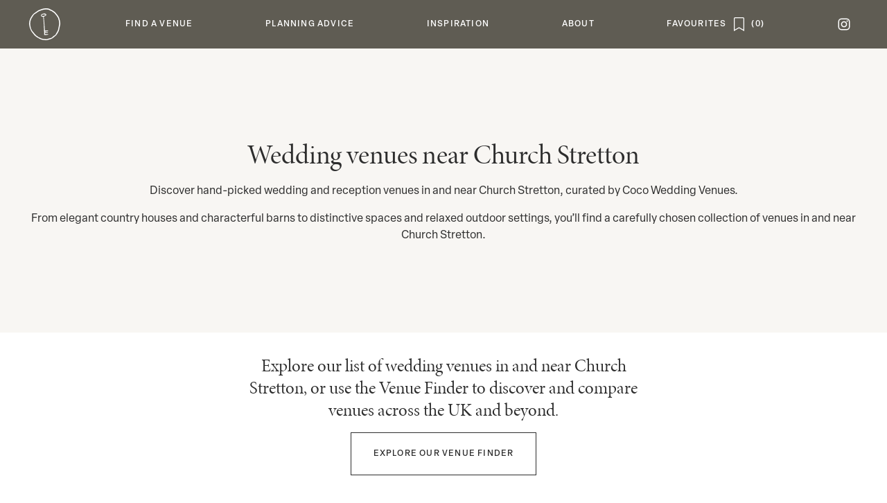

--- FILE ---
content_type: text/html; charset=UTF-8
request_url: https://cocoweddingvenues.co.uk/wedding-venues-near/church-stretton/
body_size: 44091
content:
<!DOCTYPE html>
<html class=" optml_no_js " lang="en-US">

<head>
	<meta charset="UTF-8">
<meta name="viewport" content="width=device-width, initial-scale=1">	<link rel="stylesheet" href="https://cocoweddingvenues.co.uk/wp-content/themes/coco/coco.css?id=ce1000f5248227394e8be65aea09b042" type="text/css" media="screen,print" />


	<script async src="https://www.googletagmanager.com/gtag/js?id=G-WCEQSS03MV"></script>
	<script>
		window.dataLayer = window.dataLayer || []

		function gtag() { dataLayer.push(arguments) }

		gtag('js', new Date())

		gtag('config', 'G-WCEQSS03MV')
	</script>

	<link rel="icon" href="https://cocoweddingvenues.co.uk/wp-content/themes/coco/favicon-16.png" sizes="16x16">
<link rel="icon" href="https://cocoweddingvenues.co.uk/wp-content/themes/coco/favicon-32.png" sizes="32x32">
<link rel="icon" href="https://cocoweddingvenues.co.uk/wp-content/themes/coco/favicon-57.png" sizes="57x57">
<link rel="icon" href="https://cocoweddingvenues.co.uk/wp-content/themes/coco/favicon-76.png" sizes="76x76">
<link rel="icon" href="https://cocoweddingvenues.co.uk/wp-content/themes/coco/favicon-96.png" sizes="96x96">
<link rel="icon" href="https://cocoweddingvenues.co.uk/wp-content/themes/coco/favicon-128.png" sizes="128x128">
<link rel="icon" href="https://cocoweddingvenues.co.uk/wp-content/themes/coco/favicon-192.png" sizes="192x192">
<link rel="icon" href="https://cocoweddingvenues.co.uk/wp-content/themes/coco/favicon-228.png" sizes="228x228">

<link rel="shortcut icon" sizes="196x196" href="https://cocoweddingvenues.co.uk/wp-content/themes/coco/favicon-196.png">

<link rel="apple-touch-icon" href="https://cocoweddingvenues.co.uk/wp-content/themes/coco/favicon-120.png" sizes="120x120">
<link rel="apple-touch-icon" href="https://cocoweddingvenues.co.uk/wp-content/themes/coco/favicon-152.png" sizes="152x152">
<link rel="apple-touch-icon" href="https://cocoweddingvenues.co.uk/wp-content/themes/coco/favicon-180.png" sizes="180x180">	<meta name='robots' content='index, follow, max-image-preview:large, max-snippet:-1, max-video-preview:-1' />

	<!-- This site is optimized with the Yoast SEO plugin v26.7 - https://yoast.com/wordpress/plugins/seo/ -->
	<meta name="description" content="Discover hand-picked wedding and reception venues in and near Church Stretton. Explore and compare beautiful venues curated by Coco Wedding Venues." />
	<link rel="canonical" href="https://cocoweddingvenues.co.uk/wedding-venues-near/church-stretton/" />
	<meta property="og:locale" content="en_US" />
	<meta property="og:type" content="article" />
	<meta property="og:title" content="Wedding Venues Near Church Stretton | Wedding Venue Directory" />
	<meta property="og:description" content="Wedding Venues near Church Stretton - UK Wedding Venue Directory. Search for wedding venues in Church Stretton, Shropshire." />
	<meta property="og:url" content="https://cocoweddingvenues.co.uk/wedding-venues-near/church-stretton/" />
	<meta property="og:site_name" content="Coco Wedding Venues" />
	<meta property="article:modified_time" content="2026-01-13T13:09:41+00:00" />
	<meta name="twitter:label1" content="Est. reading time" />
	<meta name="twitter:data1" content="1 minute" />
	<script type="application/ld+json" class="yoast-schema-graph">{"@context":"https://schema.org","@graph":[{"@type":"WebPage","@id":"https://cocoweddingvenues.co.uk/wedding-venues-near/church-stretton/","url":"https://cocoweddingvenues.co.uk/wedding-venues-near/church-stretton/","name":"Wedding Venues Near Church Stretton | Wedding Venue Directory","isPartOf":{"@id":"https://cocoweddingvenues.co.uk/#website"},"datePublished":"2020-12-30T14:47:59+00:00","dateModified":"2026-01-13T13:09:41+00:00","description":"Wedding Venues near Church Stretton - UK Wedding Venue Directory. Search for wedding venues in Church Stretton, Shropshire.","breadcrumb":{"@id":"https://cocoweddingvenues.co.uk/wedding-venues-near/church-stretton/#breadcrumb"},"inLanguage":"en-US","potentialAction":[{"@type":"ReadAction","target":["https://cocoweddingvenues.co.uk/wedding-venues-near/church-stretton/"]}]},{"@type":"BreadcrumbList","@id":"https://cocoweddingvenues.co.uk/wedding-venues-near/church-stretton/#breadcrumb","itemListElement":[{"@type":"ListItem","position":1,"name":"Home","item":"https://cocoweddingvenues.co.uk/"},{"@type":"ListItem","position":2,"name":"Places","item":"https://cocoweddingvenues.co.uk/wedding-venues-near/"},{"@type":"ListItem","position":3,"name":"Church Stretton"}]},{"@type":"WebSite","@id":"https://cocoweddingvenues.co.uk/#website","url":"https://cocoweddingvenues.co.uk/","name":"Coco Wedding Venues","description":"The style focused wedding venues directory","potentialAction":[{"@type":"SearchAction","target":{"@type":"EntryPoint","urlTemplate":"https://cocoweddingvenues.co.uk/?s={search_term_string}"},"query-input":{"@type":"PropertyValueSpecification","valueRequired":true,"valueName":"search_term_string"}}],"inLanguage":"en-US"}]}</script>
	<!-- / Yoast SEO plugin. -->


<link rel='dns-prefetch' href='//mliyk3duceuq.i.optimole.com' />
<link rel='preconnect' href='https://mliyk3duceuq.i.optimole.com' />
<link rel="alternate" title="oEmbed (JSON)" type="application/json+oembed" href="https://cocoweddingvenues.co.uk/wp-json/oembed/1.0/embed?url=https%3A%2F%2Fcocoweddingvenues.co.uk%2Fwedding-venues-near%2Fchurch-stretton%2F" />
<link rel="alternate" title="oEmbed (XML)" type="text/xml+oembed" href="https://cocoweddingvenues.co.uk/wp-json/oembed/1.0/embed?url=https%3A%2F%2Fcocoweddingvenues.co.uk%2Fwedding-venues-near%2Fchurch-stretton%2F&#038;format=xml" />
<style id='wp-img-auto-sizes-contain-inline-css' type='text/css'>
img:is([sizes=auto i],[sizes^="auto," i]){contain-intrinsic-size:3000px 1500px}
/*# sourceURL=wp-img-auto-sizes-contain-inline-css */
</style>
<link rel='stylesheet' id='cwv-blocks-style-css' href='https://cocoweddingvenues.co.uk/wp-content/plugins/cwv-blocks/build.css?ver=1769005570' type='text/css' media='all' />
<style id='optm_lazyload_noscript_style-inline-css' type='text/css'>
html.optml_no_js img[data-opt-src] { display: none !important; } 
 /* OPTML_VIEWPORT_BG_SELECTORS */
html [class*="wp-block-cover"][style*="background-image"]:not(.optml-bg-lazyloaded),
html [style*="background-image:url("]:not(.optml-bg-lazyloaded),
html [style*="background-image: url("]:not(.optml-bg-lazyloaded),
html [style*="background:url("]:not(.optml-bg-lazyloaded),
html [style*="background: url("]:not(.optml-bg-lazyloaded),
html [class*="wp-block-group"][style*="background-image"]:not(.optml-bg-lazyloaded),
html .bg-cover:not(.optml-bg-lazyloaded) { background-image: none !important; }
/* OPTML_VIEWPORT_BG_SELECTORS */
/*# sourceURL=optm_lazyload_noscript_style-inline-css */
</style>
<script type="text/javascript" src="https://cocoweddingvenues.co.uk/wp-includes/js/jquery/jquery.min.js?ver=3.7.1" id="jquery-core-js"></script>
<script type="text/javascript" src="https://cocoweddingvenues.co.uk/wp-content/themes/coco/manifest.js?ver=5.0.8jfgtb16h2hg5t81j3aofiosffl" id="webpack-manifest-js"></script>
<script type="text/javascript" src="https://cocoweddingvenues.co.uk/wp-content/themes/coco/vendor.js?ver=5.0.8jfgtb16h2hg5t81j3aofiosffl" id="webpack-vendor-js"></script>
<script type="text/javascript" src="https://cocoweddingvenues.co.uk/wp-content/themes/coco/coco.js?ver=5.0.8jfgtb16h2hg5t81j3aofiosffl" id="coco-js"></script>
<script type="text/javascript" id="optml-print-js-after">
/* <![CDATA[ */
			(function(w, d){
					w.addEventListener("beforeprint", function(){
						let images = d.getElementsByTagName( "img" );
							for (let img of images) {
								if ( !img.dataset.optSrc) {
									continue;
								}
								img.src = img.dataset.optSrc;
								delete img.dataset.optSrc;
							}
					});
			
			}(window, document));
								 
//# sourceURL=optml-print-js-after
/* ]]> */
</script>
<link rel="https://api.w.org/" href="https://cocoweddingvenues.co.uk/wp-json/" /><link rel="EditURI" type="application/rsd+xml" title="RSD" href="https://cocoweddingvenues.co.uk/xmlrpc.php?rsd" />
<meta name="generator" content="WordPress 6.9" />
<link rel='shortlink' href='https://cocoweddingvenues.co.uk/?p=153355' />
<meta name="viewport" content="width=device-width, height=device-height, initial-scale=1.0"><meta http-equiv="Accept-CH" content="Viewport-Width" />
		<style type="text/css">
			img[data-opt-src]:not([data-opt-lazy-loaded]) {
				transition: .2s filter linear, .2s opacity linear, .2s border-radius linear;
				-webkit-transition: .2s filter linear, .2s opacity linear, .2s border-radius linear;
				-moz-transition: .2s filter linear, .2s opacity linear, .2s border-radius linear;
				-o-transition: .2s filter linear, .2s opacity linear, .2s border-radius linear;
			}
			img[data-opt-src]:not([data-opt-lazy-loaded]) {
					opacity: .75;
					-webkit-filter: blur(8px);
					-moz-filter: blur(8px);
					-o-filter: blur(8px);
					-ms-filter: blur(8px);
					filter: blur(8px);
					transform: scale(1.04);
					animation: 0.1s ease-in;
					-webkit-transform: translate3d(0, 0, 0);
			}
			/** optmliframelazyloadplaceholder */
		</style>
		<script type="application/javascript">
					document.documentElement.className = document.documentElement.className.replace(/\boptml_no_js\b/g, "");
						(function(w, d){
							var b = d.getElementsByTagName("head")[0];
							var s = d.createElement("script");
							var v = ("IntersectionObserver" in w && "isIntersecting" in w.IntersectionObserverEntry.prototype) ? "_no_poly" : "";
							s.async = true;
							s.src = "https://mliyk3duceuq.i.optimole.com/js-lib/v2/latest/optimole_lib" + v  + ".min.js";
							b.appendChild(s);
							w.optimoleData = {
								lazyloadOnly: "optimole-lazy-only",
								backgroundReplaceClasses: [],
								nativeLazyload : false,
								scalingDisabled: false,
								watchClasses: [],
								backgroundLazySelectors: "[class*=\"wp-block-cover\"][style*=\"background-image\"], [style*=\"background-image:url(\"], [style*=\"background-image: url(\"], [style*=\"background:url(\"], [style*=\"background: url(\"], [class*=\"wp-block-group\"][style*=\"background-image\"], .bg-cover",
								network_optimizations: false,
								ignoreDpr: true,
								quality: 0,
								maxWidth: 0,
								maxHeight: 0,
							}
						}(window, document));
		</script>	<title>Wedding Venues In And Near Church Stretton | Coco Wedding Venues	</title>
	<style id='global-styles-inline-css' type='text/css'>
:root{--wp--preset--aspect-ratio--square: 1;--wp--preset--aspect-ratio--4-3: 4/3;--wp--preset--aspect-ratio--3-4: 3/4;--wp--preset--aspect-ratio--3-2: 3/2;--wp--preset--aspect-ratio--2-3: 2/3;--wp--preset--aspect-ratio--16-9: 16/9;--wp--preset--aspect-ratio--9-16: 9/16;--wp--preset--color--black: #000000;--wp--preset--color--cyan-bluish-gray: #abb8c3;--wp--preset--color--white: #ffffff;--wp--preset--color--pale-pink: #f78da7;--wp--preset--color--vivid-red: #cf2e2e;--wp--preset--color--luminous-vivid-orange: #ff6900;--wp--preset--color--luminous-vivid-amber: #fcb900;--wp--preset--color--light-green-cyan: #7bdcb5;--wp--preset--color--vivid-green-cyan: #00d084;--wp--preset--color--pale-cyan-blue: #8ed1fc;--wp--preset--color--vivid-cyan-blue: #0693e3;--wp--preset--color--vivid-purple: #9b51e0;--wp--preset--gradient--vivid-cyan-blue-to-vivid-purple: linear-gradient(135deg,rgb(6,147,227) 0%,rgb(155,81,224) 100%);--wp--preset--gradient--light-green-cyan-to-vivid-green-cyan: linear-gradient(135deg,rgb(122,220,180) 0%,rgb(0,208,130) 100%);--wp--preset--gradient--luminous-vivid-amber-to-luminous-vivid-orange: linear-gradient(135deg,rgb(252,185,0) 0%,rgb(255,105,0) 100%);--wp--preset--gradient--luminous-vivid-orange-to-vivid-red: linear-gradient(135deg,rgb(255,105,0) 0%,rgb(207,46,46) 100%);--wp--preset--gradient--very-light-gray-to-cyan-bluish-gray: linear-gradient(135deg,rgb(238,238,238) 0%,rgb(169,184,195) 100%);--wp--preset--gradient--cool-to-warm-spectrum: linear-gradient(135deg,rgb(74,234,220) 0%,rgb(151,120,209) 20%,rgb(207,42,186) 40%,rgb(238,44,130) 60%,rgb(251,105,98) 80%,rgb(254,248,76) 100%);--wp--preset--gradient--blush-light-purple: linear-gradient(135deg,rgb(255,206,236) 0%,rgb(152,150,240) 100%);--wp--preset--gradient--blush-bordeaux: linear-gradient(135deg,rgb(254,205,165) 0%,rgb(254,45,45) 50%,rgb(107,0,62) 100%);--wp--preset--gradient--luminous-dusk: linear-gradient(135deg,rgb(255,203,112) 0%,rgb(199,81,192) 50%,rgb(65,88,208) 100%);--wp--preset--gradient--pale-ocean: linear-gradient(135deg,rgb(255,245,203) 0%,rgb(182,227,212) 50%,rgb(51,167,181) 100%);--wp--preset--gradient--electric-grass: linear-gradient(135deg,rgb(202,248,128) 0%,rgb(113,206,126) 100%);--wp--preset--gradient--midnight: linear-gradient(135deg,rgb(2,3,129) 0%,rgb(40,116,252) 100%);--wp--preset--font-size--small: 13px;--wp--preset--font-size--medium: 20px;--wp--preset--font-size--large: 36px;--wp--preset--font-size--x-large: 42px;--wp--preset--spacing--20: 0.44rem;--wp--preset--spacing--30: 0.67rem;--wp--preset--spacing--40: 1rem;--wp--preset--spacing--50: 1.5rem;--wp--preset--spacing--60: 2.25rem;--wp--preset--spacing--70: 3.38rem;--wp--preset--spacing--80: 5.06rem;--wp--preset--shadow--natural: 6px 6px 9px rgba(0, 0, 0, 0.2);--wp--preset--shadow--deep: 12px 12px 50px rgba(0, 0, 0, 0.4);--wp--preset--shadow--sharp: 6px 6px 0px rgba(0, 0, 0, 0.2);--wp--preset--shadow--outlined: 6px 6px 0px -3px rgb(255, 255, 255), 6px 6px rgb(0, 0, 0);--wp--preset--shadow--crisp: 6px 6px 0px rgb(0, 0, 0);}:where(.is-layout-flex){gap: 0.5em;}:where(.is-layout-grid){gap: 0.5em;}body .is-layout-flex{display: flex;}.is-layout-flex{flex-wrap: wrap;align-items: center;}.is-layout-flex > :is(*, div){margin: 0;}body .is-layout-grid{display: grid;}.is-layout-grid > :is(*, div){margin: 0;}:where(.wp-block-columns.is-layout-flex){gap: 2em;}:where(.wp-block-columns.is-layout-grid){gap: 2em;}:where(.wp-block-post-template.is-layout-flex){gap: 1.25em;}:where(.wp-block-post-template.is-layout-grid){gap: 1.25em;}.has-black-color{color: var(--wp--preset--color--black) !important;}.has-cyan-bluish-gray-color{color: var(--wp--preset--color--cyan-bluish-gray) !important;}.has-white-color{color: var(--wp--preset--color--white) !important;}.has-pale-pink-color{color: var(--wp--preset--color--pale-pink) !important;}.has-vivid-red-color{color: var(--wp--preset--color--vivid-red) !important;}.has-luminous-vivid-orange-color{color: var(--wp--preset--color--luminous-vivid-orange) !important;}.has-luminous-vivid-amber-color{color: var(--wp--preset--color--luminous-vivid-amber) !important;}.has-light-green-cyan-color{color: var(--wp--preset--color--light-green-cyan) !important;}.has-vivid-green-cyan-color{color: var(--wp--preset--color--vivid-green-cyan) !important;}.has-pale-cyan-blue-color{color: var(--wp--preset--color--pale-cyan-blue) !important;}.has-vivid-cyan-blue-color{color: var(--wp--preset--color--vivid-cyan-blue) !important;}.has-vivid-purple-color{color: var(--wp--preset--color--vivid-purple) !important;}.has-black-background-color{background-color: var(--wp--preset--color--black) !important;}.has-cyan-bluish-gray-background-color{background-color: var(--wp--preset--color--cyan-bluish-gray) !important;}.has-white-background-color{background-color: var(--wp--preset--color--white) !important;}.has-pale-pink-background-color{background-color: var(--wp--preset--color--pale-pink) !important;}.has-vivid-red-background-color{background-color: var(--wp--preset--color--vivid-red) !important;}.has-luminous-vivid-orange-background-color{background-color: var(--wp--preset--color--luminous-vivid-orange) !important;}.has-luminous-vivid-amber-background-color{background-color: var(--wp--preset--color--luminous-vivid-amber) !important;}.has-light-green-cyan-background-color{background-color: var(--wp--preset--color--light-green-cyan) !important;}.has-vivid-green-cyan-background-color{background-color: var(--wp--preset--color--vivid-green-cyan) !important;}.has-pale-cyan-blue-background-color{background-color: var(--wp--preset--color--pale-cyan-blue) !important;}.has-vivid-cyan-blue-background-color{background-color: var(--wp--preset--color--vivid-cyan-blue) !important;}.has-vivid-purple-background-color{background-color: var(--wp--preset--color--vivid-purple) !important;}.has-black-border-color{border-color: var(--wp--preset--color--black) !important;}.has-cyan-bluish-gray-border-color{border-color: var(--wp--preset--color--cyan-bluish-gray) !important;}.has-white-border-color{border-color: var(--wp--preset--color--white) !important;}.has-pale-pink-border-color{border-color: var(--wp--preset--color--pale-pink) !important;}.has-vivid-red-border-color{border-color: var(--wp--preset--color--vivid-red) !important;}.has-luminous-vivid-orange-border-color{border-color: var(--wp--preset--color--luminous-vivid-orange) !important;}.has-luminous-vivid-amber-border-color{border-color: var(--wp--preset--color--luminous-vivid-amber) !important;}.has-light-green-cyan-border-color{border-color: var(--wp--preset--color--light-green-cyan) !important;}.has-vivid-green-cyan-border-color{border-color: var(--wp--preset--color--vivid-green-cyan) !important;}.has-pale-cyan-blue-border-color{border-color: var(--wp--preset--color--pale-cyan-blue) !important;}.has-vivid-cyan-blue-border-color{border-color: var(--wp--preset--color--vivid-cyan-blue) !important;}.has-vivid-purple-border-color{border-color: var(--wp--preset--color--vivid-purple) !important;}.has-vivid-cyan-blue-to-vivid-purple-gradient-background{background: var(--wp--preset--gradient--vivid-cyan-blue-to-vivid-purple) !important;}.has-light-green-cyan-to-vivid-green-cyan-gradient-background{background: var(--wp--preset--gradient--light-green-cyan-to-vivid-green-cyan) !important;}.has-luminous-vivid-amber-to-luminous-vivid-orange-gradient-background{background: var(--wp--preset--gradient--luminous-vivid-amber-to-luminous-vivid-orange) !important;}.has-luminous-vivid-orange-to-vivid-red-gradient-background{background: var(--wp--preset--gradient--luminous-vivid-orange-to-vivid-red) !important;}.has-very-light-gray-to-cyan-bluish-gray-gradient-background{background: var(--wp--preset--gradient--very-light-gray-to-cyan-bluish-gray) !important;}.has-cool-to-warm-spectrum-gradient-background{background: var(--wp--preset--gradient--cool-to-warm-spectrum) !important;}.has-blush-light-purple-gradient-background{background: var(--wp--preset--gradient--blush-light-purple) !important;}.has-blush-bordeaux-gradient-background{background: var(--wp--preset--gradient--blush-bordeaux) !important;}.has-luminous-dusk-gradient-background{background: var(--wp--preset--gradient--luminous-dusk) !important;}.has-pale-ocean-gradient-background{background: var(--wp--preset--gradient--pale-ocean) !important;}.has-electric-grass-gradient-background{background: var(--wp--preset--gradient--electric-grass) !important;}.has-midnight-gradient-background{background: var(--wp--preset--gradient--midnight) !important;}.has-small-font-size{font-size: var(--wp--preset--font-size--small) !important;}.has-medium-font-size{font-size: var(--wp--preset--font-size--medium) !important;}.has-large-font-size{font-size: var(--wp--preset--font-size--large) !important;}.has-x-large-font-size{font-size: var(--wp--preset--font-size--x-large) !important;}
/*# sourceURL=global-styles-inline-css */
</style>
<link rel='stylesheet' id='photoswipe-style-css' href='https://cocoweddingvenues.co.uk/wp-content/plugins/justified-image-grid/css/photoswipe4.min.css?ver=4.1.3' type='text/css' media='all' />
</head>


<body class="wp-singular wedding-venues-near-template-default single single-wedding-venues-near postid-153355 wp-theme-cocoweddingcollective wp-child-theme-coco layout-regular "><div class="cwc-layouts-regular-wrapper m-auto menu-relative " data-listener="page" >
	
<div class="cwc-header-menu">

		<div class="menu-mobile-header">
		<div><a id="burger" href="#" title="menu">
				<div></div>
				<div></div>
				<div></div>
			</a></div>
		<div><a href="/" title="home"></a></div>
		<div><a href="/favourites" title="View saved"
	class="flex space-x-2 flex-row-reverse space-x-reverse">
		<span class="save-icon" data-on-off=""></span>
	<span class="user-save-count font-medium tracking wide"></span>
</a></div>
	</div>

		<nav class="scrollbar-thin">
		<ul id="menu-parent">
			<li class="menu-home"><a href="/" title="home"><span></span></a></li>
							<li id="menu-255965" class="" data-parent='1'>
					<a
						href="#"><span>Find a Venue</span></a>
											<div class="cwc-header-menu-sub">
		<div>
						<ul>
				<li>Find a Venue</li>
									<li class=""><a
							href="https://cocoweddingvenues.co.uk/venue-finder/">Venue Finder</a></li>
									<li class=""><a
							href="https://cocoweddingvenues.co.uk/our-edit/">Collections</a></li>
									<li class=""><a
							href="https://cocoweddingvenues.co.uk/late-availability/">Late Availability</a></li>
									<li class=""><a
							href="/coco_event/">Open Events</a></li>
							</ul>
										<div class="cwc-header-menu-sub-highlights">
												<div data-event='{&quot;e&quot;:[&quot;click&quot;],&quot;a&quot;:&quot;open&quot;,&quot;d&quot;:{&quot;url&quot;:&quot;\/venue-finder\/&quot;}}'>
		<img decoding=async data-opt-id=1409222787  data-opt-src="https://mliyk3duceuq.i.optimole.com/cb:X6lJ.1cb20/w:230/h:270/q:mauto/f:best/ig:avif/https://cocoweddingvenues.co.uk/wp-content/themes/coco/imgs/menu/venues-1.jpg"  src="https://mliyk3duceuq.i.optimole.com/cb:X6lJ.1cb20/w:230/h:270/q:eco/f:best/ig:avif/https://cocoweddingvenues.co.uk/wp-content/themes/coco/imgs/menu/venues-1.jpg" alt="" height="270px" width="230px" /><noscript><img decoding=async data-opt-id=1409222787  src="https://mliyk3duceuq.i.optimole.com/cb:X6lJ.1cb20/w:230/h:270/q:mauto/f:best/ig:avif/https://cocoweddingvenues.co.uk/wp-content/themes/coco/imgs/menu/venues-1.jpg" alt="" height="270px" width="230px" /></noscript>
		<div class="title">Venue Finder</div>
		<div class="desc">Your perfect venue awaits!</div>
	</div>
												<div data-event='{&quot;e&quot;:[&quot;click&quot;],&quot;a&quot;:&quot;open&quot;,&quot;d&quot;:{&quot;url&quot;:&quot;\/our-edit\/&quot;}}'>
		<img decoding=async data-opt-id=284627540  data-opt-src="https://mliyk3duceuq.i.optimole.com/cb:X6lJ.1cb20/w:230/h:270/q:mauto/f:best/ig:avif/https://cocoweddingvenues.co.uk/wp-content/themes/coco/imgs/menu/venues-2.jpg"  src="https://mliyk3duceuq.i.optimole.com/cb:X6lJ.1cb20/w:230/h:270/q:eco/f:best/ig:avif/https://cocoweddingvenues.co.uk/wp-content/themes/coco/imgs/menu/venues-2.jpg" alt="" height="270px" width="230px" /><noscript><img decoding=async data-opt-id=284627540  src="https://mliyk3duceuq.i.optimole.com/cb:X6lJ.1cb20/w:230/h:270/q:mauto/f:best/ig:avif/https://cocoweddingvenues.co.uk/wp-content/themes/coco/imgs/menu/venues-2.jpg" alt="" height="270px" width="230px" /></noscript>
		<div class="title">Collections</div>
		<div class="desc">Need inspiration? Browse our edit.</div>
	</div>
									</div>
					</div>
	</div>
				</li>
							<li id="menu-12970" class="" data-parent='1'>
					<a
						href="#"><span>Planning Advice</span></a>
											<div class="cwc-header-menu-sub">
		<div>
						<ul>
				<li>Planning Advice</li>
									<li class=""><a
							href="https://cocoweddingvenues.co.uk/search-tips/">Venue Search Tips</a></li>
									<li class=""><a
							href="https://cocoweddingvenues.co.uk/wedding-planning-tips/">Wedding Planning Tips</a></li>
									<li class=""><a
							href="https://cocoweddingvenues.co.uk/wedding-dress-finder/">Wedding Dresses</a></li>
									<li class=""><a
							href="https://cocoweddingvenues.co.uk/suppliers-we-love/">Suppliers</a></li>
							</ul>
										<div class="cwc-header-menu-sub-highlights">
												<div data-event='{&quot;e&quot;:[&quot;click&quot;],&quot;a&quot;:&quot;open&quot;,&quot;d&quot;:{&quot;url&quot;:&quot;\/search-tips\/&quot;}}'>
		<img decoding=async data-opt-id=1798713243  data-opt-src="https://mliyk3duceuq.i.optimole.com/cb:X6lJ.1cb20/w:230/h:270/q:mauto/f:best/ig:avif/https://cocoweddingvenues.co.uk/wp-content/themes/coco/imgs/menu/planning-1.jpg"  src="https://mliyk3duceuq.i.optimole.com/cb:X6lJ.1cb20/w:230/h:270/q:eco/f:best/ig:avif/https://cocoweddingvenues.co.uk/wp-content/themes/coco/imgs/menu/planning-1.jpg" alt="" height="270px" width="230px" /><noscript><img decoding=async data-opt-id=1798713243  src="https://mliyk3duceuq.i.optimole.com/cb:X6lJ.1cb20/w:230/h:270/q:mauto/f:best/ig:avif/https://cocoweddingvenues.co.uk/wp-content/themes/coco/imgs/menu/planning-1.jpg" alt="" height="270px" width="230px" /></noscript>
		<div class="title">Venue Search Tips</div>
		<div class="desc">A series of tips and key questions.</div>
	</div>
												<div data-event='{&quot;e&quot;:[&quot;click&quot;],&quot;a&quot;:&quot;open&quot;,&quot;d&quot;:{&quot;url&quot;:&quot;\/wedding-planning-tips\/&quot;}}'>
		<img decoding=async data-opt-id=1974807663  data-opt-src="https://mliyk3duceuq.i.optimole.com/cb:X6lJ.1cb20/w:230/h:270/q:mauto/f:best/ig:avif/https://cocoweddingvenues.co.uk/wp-content/themes/coco/imgs/menu/planning-2.jpg"  src="https://mliyk3duceuq.i.optimole.com/cb:X6lJ.1cb20/w:230/h:270/q:eco/f:best/ig:avif/https://cocoweddingvenues.co.uk/wp-content/themes/coco/imgs/menu/planning-2.jpg" alt="" height="270px" width="230px" /><noscript><img decoding=async data-opt-id=1974807663  src="https://mliyk3duceuq.i.optimole.com/cb:X6lJ.1cb20/w:230/h:270/q:mauto/f:best/ig:avif/https://cocoweddingvenues.co.uk/wp-content/themes/coco/imgs/menu/planning-2.jpg" alt="" height="270px" width="230px" /></noscript>
		<div class="title">Wedding Planning Tips</div>
		<div class="desc">Essential advice from the experts.</div>
	</div>
									</div>
					</div>
	</div>
				</li>
							<li id="menu-255967" class="" data-parent='1'>
					<a
						href="#"><span>Inspiration</span></a>
											<div class="cwc-header-menu-sub">
		<div>
						<ul>
				<li>Inspiration</li>
									<li class=""><a
							href="https://cocoweddingvenues.co.uk/the-blog/">Latest</a></li>
									<li class=""><a
							href="https://cocoweddingvenues.co.uk/the-blog/venues/">Venues</a></li>
									<li class=""><a
							href="https://cocoweddingvenues.co.uk/the-blog/inspiration/">Inspire</a></li>
									<li class=""><a
							href="https://cocoweddingvenues.co.uk/the-blog/planning/">Plan</a></li>
									<li class=""><a
							href="https://cocoweddingvenues.co.uk/the-blog/suppliers/">Suppliers</a></li>
							</ul>
										<div class="cwc-header-menu-sub-highlights">
												<div data-event='{&quot;e&quot;:[&quot;click&quot;],&quot;a&quot;:&quot;open&quot;,&quot;d&quot;:{&quot;url&quot;:&quot;\/the-blog\/inspiration\/&quot;}}'>
		<img decoding=async data-opt-id=1917459291  data-opt-src="https://mliyk3duceuq.i.optimole.com/cb:X6lJ.1cb20/w:230/h:270/q:mauto/f:best/ig:avif/https://cocoweddingvenues.co.uk/wp-content/themes/coco/imgs/menu/inspiration-1.jpg"  src="https://mliyk3duceuq.i.optimole.com/cb:X6lJ.1cb20/w:230/h:270/q:eco/f:best/ig:avif/https://cocoweddingvenues.co.uk/wp-content/themes/coco/imgs/menu/inspiration-1.jpg" alt="" height="270px" width="230px" /><noscript><img decoding=async data-opt-id=1917459291  src="https://mliyk3duceuq.i.optimole.com/cb:X6lJ.1cb20/w:230/h:270/q:mauto/f:best/ig:avif/https://cocoweddingvenues.co.uk/wp-content/themes/coco/imgs/menu/inspiration-1.jpg" alt="" height="270px" width="230px" /></noscript>
		<div class="title">Inspiration</div>
		<div class="desc">Love stories and editorials.</div>
	</div>
												<div data-event='{&quot;e&quot;:[&quot;click&quot;],&quot;a&quot;:&quot;open&quot;,&quot;d&quot;:{&quot;url&quot;:&quot;\/the-blog\/planning\/&quot;}}'>
		<img decoding=async data-opt-id=520689977  data-opt-src="https://mliyk3duceuq.i.optimole.com/cb:X6lJ.1cb20/w:230/h:270/q:mauto/f:best/ig:avif/https://cocoweddingvenues.co.uk/wp-content/themes/coco/imgs/menu/inspiration-2.jpg"  src="https://mliyk3duceuq.i.optimole.com/cb:X6lJ.1cb20/w:230/h:270/q:eco/f:best/ig:avif/https://cocoweddingvenues.co.uk/wp-content/themes/coco/imgs/menu/inspiration-2.jpg" alt="" height="270px" width="230px" /><noscript><img decoding=async data-opt-id=520689977  src="https://mliyk3duceuq.i.optimole.com/cb:X6lJ.1cb20/w:230/h:270/q:mauto/f:best/ig:avif/https://cocoweddingvenues.co.uk/wp-content/themes/coco/imgs/menu/inspiration-2.jpg" alt="" height="270px" width="230px" /></noscript>
		<div class="title">Planning</div>
		<div class="desc">Latest articles from the experts.</div>
	</div>
									</div>
					</div>
	</div>
				</li>
							<li id="menu-12974" class="" data-parent='1'>
					<a
						href="#"><span>About</span></a>
											<div class="cwc-header-menu-sub">
		<div>
						<ul>
				<li>About</li>
									<li class=""><a
							href="https://cocoweddingvenues.co.uk/join-us/">Join Us</a></li>
									<li class=""><a
							href="https://cocoweddingvenues.co.uk/our-story/">Our Story</a></li>
									<li class=""><a
							href="https://cocoweddingvenues.co.uk/submissions/">Submissions</a></li>
									<li class=""><a
							href="https://cocoweddingvenues.co.uk/contact-us/">Contact</a></li>
							</ul>
										<div class="cwc-header-menu-sub-highlights">
												<div data-event='{&quot;e&quot;:[&quot;click&quot;],&quot;a&quot;:&quot;open&quot;,&quot;d&quot;:{&quot;url&quot;:&quot;\/join-us\/&quot;}}'>
		<img decoding=async data-opt-id=634929635  data-opt-src="https://mliyk3duceuq.i.optimole.com/cb:X6lJ.1cb20/w:230/h:270/q:mauto/f:best/ig:avif/https://cocoweddingvenues.co.uk/wp-content/themes/coco/imgs/menu/about-1.jpg"  src="https://mliyk3duceuq.i.optimole.com/cb:X6lJ.1cb20/w:230/h:270/q:eco/f:best/ig:avif/https://cocoweddingvenues.co.uk/wp-content/themes/coco/imgs/menu/about-1.jpg" alt="" height="270px" width="230px" /><noscript><img decoding=async data-opt-id=634929635  src="https://mliyk3duceuq.i.optimole.com/cb:X6lJ.1cb20/w:230/h:270/q:mauto/f:best/ig:avif/https://cocoweddingvenues.co.uk/wp-content/themes/coco/imgs/menu/about-1.jpg" alt="" height="270px" width="230px" /></noscript>
		<div class="title">Join Us</div>
		<div class="desc">Want to be a member? Find out more.</div>
	</div>
												<div data-event='{&quot;e&quot;:[&quot;click&quot;],&quot;a&quot;:&quot;open&quot;,&quot;d&quot;:{&quot;url&quot;:&quot;\/submissions\/&quot;}}'>
		<img decoding=async data-opt-id=652141505  data-opt-src="https://mliyk3duceuq.i.optimole.com/cb:X6lJ.1cb20/w:230/h:270/q:mauto/f:best/ig:avif/https://cocoweddingvenues.co.uk/wp-content/themes/coco/imgs/menu/about-2.jpg"  src="https://mliyk3duceuq.i.optimole.com/cb:X6lJ.1cb20/w:230/h:270/q:eco/f:best/ig:avif/https://cocoweddingvenues.co.uk/wp-content/themes/coco/imgs/menu/about-2.jpg" alt="" height="270px" width="230px" /><noscript><img decoding=async data-opt-id=652141505  src="https://mliyk3duceuq.i.optimole.com/cb:X6lJ.1cb20/w:230/h:270/q:mauto/f:best/ig:avif/https://cocoweddingvenues.co.uk/wp-content/themes/coco/imgs/menu/about-2.jpg" alt="" height="270px" width="230px" /></noscript>
		<div class="title">Submissions</div>
		<div class="desc">Feature your weddings and editorials with us.</div>
	</div>
									</div>
					</div>
	</div>
				</li>
						<li class="menu-save"><a href="/favourites" title="View saved"
	class="flex space-x-2">
	<span>Favourites</span>	<span class="save-icon" data-on-off=""></span>
	<span class="user-save-count font-medium tracking wide"></span>
</a></li>
			<li class="menu-instagram"><a href="https://www.instagram.com/cocoweddingvenues/" target="_blank"
					title="instagram"><span></span></a></li>
		</ul>
	</nav>
</div>

<div class="cwc-header-menu-overlay"></div>	<div class="cwc-place-intro bg-n2 py-16 lap:py-32">
		<div class="container text-center">
			<h1 class="font-header leading-tight text-3xl lap:text-4xl">Wedding venues near Church Stretton</h1>
			<div class="mt-4">
				Discover hand-picked wedding and reception venues in and near
				Church Stretton,
				curated by Coco Wedding Venues.
			</div>
			<div class="mt-4">
				From elegant country houses and characterful barns to distinctive spaces and relaxed outdoor settings,
				you’ll find a carefully chosen collection of venues in and near Church Stretton.
			</div>
		</div>
	</div>
	<div id="page-results" class="cwc-place-explain container pt-8">
		<div class="font-header leading-tight text-center text-2xl">
			<div class="max-w-xl m-auto">
									Explore our list of wedding venues in and near Church Stretton, or use the Venue Finder to
					discover and compare venues across the UK and
					beyond.
							</div>
			<div class="mt-4">
				<a href="/venue-finder/?lo=618" class="btn"><span class="hidden tab:inline">Explore our</span><span
						class="tab:hidden">Visit</span> Venue Finder</a>
			</div>
		</div>
	</div>
<div class="cwc-place-venue-list pt-8 pb-8">
			<div class="cwc-finder-result-loop" data-onload='{&quot;a&quot;:[&quot;initVenueList&quot;]}'>
	
			<div class="cwc-shared-pagination justify-end container flex font-header italic leading-tight items-center py-8">
		
		<span>
			Page <span class="mx-1">1</span> of <span class="mx-1">2</span>
		</span>

			</div>

					<div class="vn-wrap container relative" data-la="{&quot;la_1&quot;:0,&quot;la_4&quot;:0,&quot;la_7&quot;:0}">
									<div class="absolute bg-p2 left py-2 px-6 text-heading text-n1 tracking-wide uppercase z-10 tab:-ml-4 tab:mt-4">
						6.5 miles
					</div>
				
					<div id="vn-42111" class="vn-item"
		data-gv-t="{&quot;f&quot;:&quot;le&quot;,&quot;tids&quot;:[&quot;The Barns at Delbury Hall|42111&quot;],&quot;t&quot;:&quot;finder-gallery-view&quot;}"
		data-sx-t="{&quot;f&quot;:&quot;le&quot;,&quot;tids&quot;:[&quot;The Barns at Delbury Hall|42111&quot;],&quot;t&quot;:&quot;finder-view&quot;}">
				<div class="vn-main">
						<div class="swiper" data-event='{&quot;e&quot;:[&quot;click&quot;],&quot;a&quot;:&quot;open&quot;,&quot;d&quot;:{&quot;url&quot;:&quot;\/coco_listing\/delbury-hall\/&quot;}}'>
				<div class="swiper-wrapper">
											<div class="swiper-slide "
							style="--aspect-ratio: 16/10;">
							<img decoding=async data-opt-id=188250768  loading="lazy" class="opt-not-lazy max-h-full" src="https://mliyk3duceuq.i.optimole.com/cb:X6lJ.1cb20/w:auto/h:auto/q:mauto/f:best/ig:avif/https://cocoweddingvenues.co.uk/wp-content/uploads/2016/04/the-barns-at-delbury-hall-wedding-venue-shropshire-112024-the-kensington-photographer-header.jpg"
								alt="The Barns at Delbury Hall" />
						</div>
											<div class="swiper-slide portrait"
							style="--aspect-ratio: 2/3;">
							<img decoding=async data-opt-id=1774171909  loading="lazy" class="opt-not-lazy max-h-full" src="https://mliyk3duceuq.i.optimole.com/cb:X6lJ.1cb20/w:auto/h:auto/q:mauto/f:best/ig:avif/https://cocoweddingvenues.co.uk/wp-content/uploads/2016/04/the-barns-at-delbury-hall-wedding-venue-shropshire-jade-ligus-photography-5.jpg"
								alt="The Barns at Delbury Hall" />
						</div>
											<div class="swiper-slide "
							style="--aspect-ratio: 16/10;">
							<img decoding=async data-opt-id=1201824253  loading="lazy" class="opt-not-lazy max-h-full" src="https://mliyk3duceuq.i.optimole.com/cb:X6lJ.1cb20/w:auto/h:auto/q:mauto/f:best/ig:avif/https://cocoweddingvenues.co.uk/wp-content/uploads/2016/04/the-barns-at-delbury-hall-wedding-venue-shropshire-102024-the-kensington-photographer-15.jpg"
								alt="The Barns at Delbury Hall" />
						</div>
											<div class="swiper-slide portrait"
							style="--aspect-ratio: 2/3;">
							<img decoding=async data-opt-id=897699635  loading="lazy" class="opt-not-lazy max-h-full" src="https://mliyk3duceuq.i.optimole.com/cb:X6lJ.1cb20/w:auto/h:auto/q:mauto/f:best/ig:avif/https://cocoweddingvenues.co.uk/wp-content/uploads/2016/04/the-barns-at-delbury-hall-wedding-venue-shropshire-jade-ligus-photography-16.jpg"
								alt="The Barns at Delbury Hall" />
						</div>
											<div class="swiper-slide "
							style="--aspect-ratio: 16/10;">
							<img decoding=async data-opt-id=773750980  loading="lazy" class="opt-not-lazy max-h-full" src="https://mliyk3duceuq.i.optimole.com/cb:X6lJ.1cb20/w:auto/h:auto/q:mauto/f:best/ig:avif/https://cocoweddingvenues.co.uk/wp-content/uploads/2016/04/the-barns-at-delbury-hall-wedding-venue-shropshire-112024-james-andrew-photography-28.jpg"
								alt="The Barns at Delbury Hall" />
						</div>
									</div>
				<div class="swiper-buttons">
					<button title="previous" data-nav="prev"></button>
					<button title="next" data-nav="next"></button>
				</div>
			</div>
						<div class="vn-detail">
								<div class="flex items-center justify-end">
							<a href="#" title="Save venue" class="cwc-fav toggle-on-off txt-left pop-bottom" data-event='{&quot;e&quot;:[&quot;click&quot;],&quot;a&quot;:&quot;addFavourite&quot;,&quot;d&quot;:[]}' 	data-ga-click="{&quot;f&quot;:&quot;le&quot;,&quot;tids&quot;:[&quot;The Barns at Delbury Hall|42111&quot;],&quot;t&quot;:&quot;shortlist-add&quot;}"		data-fav-type="venue" data-fav-id="42111" data-on-off="">
							<div class="txt">
				<span class="on">Saved</span>
				<span class="off">Save</span>
			</div>
						<button title="add/remove favourite">
						<div class="callout">
				<span class="on"><span>Added to</span><br />favourites</span>
				<span class="off"><span>Removed from</span><br />favourites</span>
			</div>
		</button>
	</a>
						<a href="#" title="contact venue" class="cwc-save ml-2" data-event='{&quot;e&quot;:[&quot;click&quot;],&quot;a&quot;:&quot;popup&quot;,&quot;d&quot;:{&quot;p&quot;:&quot;load_contact_form&quot;,&quot;d&quot;:{&quot;id&quot;:42111,&quot;type&quot;:&quot;venue&quot;,&quot;partial&quot;:&quot;popup\/form-contact-venue&quot;},&quot;o&quot;:{&quot;is&quot;:&quot;venue-contact&quot;,&quot;height&quot;:&quot;750&quot;,&quot;width&quot;:&quot;750&quot;}}}'		data-contacted-type="venue" data-contacted-id="42111" data-on-off=""
		data-ga-click="{&quot;f&quot;:&quot;pe&quot;,&quot;t&quot;:&quot;click-contact&quot;,&quot;s&quot;:&quot;venue-card&quot;}">
		<span></span></a>
				</div>
								<div>
					<div><a href="/coco_listing/delbury-hall/">The Barns at Delbury Hall</a></div>
					<div>	<button title="map" class="cwc-map-link" data-event='{&quot;e&quot;:[&quot;click&quot;],&quot;a&quot;:&quot;popup&quot;,&quot;d&quot;:{&quot;p&quot;:&quot;load_venue_extras&quot;,&quot;d&quot;:{&quot;id&quot;:42111,&quot;partial&quot;:&quot;popup\/venue-map&quot;},&quot;o&quot;:{&quot;height&quot;:&quot;500&quot;,&quot;width&quot;:&quot;750&quot;}}}'>
		<span class="addr">Near Church Stretton, Shropshire, West Midlands</span><span class="pin"></span>
	</button>
</div>
					<div>
							<span
		class="font-header font-semibold italic text-1xl">From&nbsp;&pound;2,250</span>
			<p class="italic text-sm">Based on a weekday wedding in January.</p>
						</div>
					<div>Delbury Hall is one of the most magnificent wedding venues in rural Shropshire. Set within 80 acres of south-facing gardens and parkland, this...</div>
				</div>
								<div class="btn-group">
					<button data-event='{&quot;e&quot;:[&quot;click&quot;],&quot;a&quot;:&quot;loadShow&quot;,&quot;d&quot;:{&quot;p&quot;:&quot;load_venue_extras&quot;,&quot;t&quot;:&quot;#vn-42111-qv&quot;,&quot;d&quot;:{&quot;id&quot;:42111,&quot;partial&quot;:&quot;finder\/venue-quick-view&quot;},&quot;o&quot;:{&quot;p&quot;:&quot;#vn-42111&quot;}}}'						data-ga-click="{&quot;f&quot;:&quot;le&quot;,&quot;tids&quot;:[&quot;The Barns at Delbury Hall|42111&quot;],&quot;t&quot;:&quot;quick-view&quot;}">
						<span>Key Info</span>
					</button>
					<button data-event='{&quot;e&quot;:[&quot;click&quot;],&quot;a&quot;:&quot;open&quot;,&quot;d&quot;:{&quot;url&quot;:&quot;\/coco_listing\/delbury-hall\/&quot;}}'>
						View Venue
					</button>
				</div>

			</div>
		</div>
		<div id="vn-42111-qv" class="vn-qv">
					</div>
					<div class="bg-n3">
		<div class=" text-center">
							<div class="vn-extra">
											<button data-event='{&quot;e&quot;:[&quot;click&quot;],&quot;a&quot;:&quot;open&quot;,&quot;d&quot;:{&quot;url&quot;:&quot;\/coco_event\/delbury-hall-25-01-2026\/&quot;,&quot;tab&quot;:true}}'							data-ga-click="{&quot;f&quot;:&quot;le&quot;,&quot;tids&quot;:[&quot;The Barns at Delbury Hall|42111&quot;],&quot;t&quot;:&quot;next-event-clicked&quot;}"><svg class="fill-current svg-custom"  height="18px"  xmlns="http://www.w3.org/2000/svg" viewBox="0 0 448 512"><path d="M400 64h-48V12c0-6.627-5.373-12-12-12h-8c-6.627 0-12 5.373-12 12v52H128V12c0-6.627-5.373-12-12-12h-8c-6.627 0-12 5.373-12 12v52H48C21.49 64 0 85.49 0 112v352c0 26.51 21.49 48 48 48h352c26.51 0 48-21.49 48-48V112c0-26.51-21.49-48-48-48zM48 96h352c8.822 0 16 7.178 16 16v48H32v-48c0-8.822 7.178-16 16-16zm352 384H48c-8.822 0-16-7.178-16-16V192h384v272c0 8.822-7.178 16-16 16z"/></svg>							<span class="underline">Sun 25 Jan</span>
						</button>
																										<button data-event='{&quot;e&quot;:[&quot;click&quot;],&quot;a&quot;:&quot;loadShow&quot;,&quot;d&quot;:{&quot;p&quot;:&quot;load_venue_extras&quot;,&quot;t&quot;:&quot;#vn-42111-la&quot;,&quot;d&quot;:{&quot;id&quot;:42111,&quot;partial&quot;:&quot;shared\/venue-late-availability&quot;},&quot;o&quot;:{&quot;p&quot;:&quot;#vn-42111&quot;}}}'							data-ga-click="{&quot;f&quot;:&quot;le&quot;,&quot;tids&quot;:[&quot;The Barns at Delbury Hall|42111&quot;],&quot;t&quot;:&quot;late-availability-clicked&quot;}"
							class="btn-la expand-arrow"><svg class="fill-current"  xmlns="http://www.w3.org/2000/svg" viewBox="0 0 512 512"><path d="M256 8C119 8 8 119 8 256s111 248 248 248 248-111 248-248S393 8 256 8zm216 248c0 118.7-96.1 216-216 216-118.7 0-216-96.1-216-216 0-118.7 96.1-216 216-216 118.7 0 216 96.1 216 216zm-148.9 88.3l-81.2-59c-3.1-2.3-4.9-5.9-4.9-9.7V116c0-6.6 5.4-12 12-12h14c6.6 0 12 5.4 12 12v146.3l70.5 51.3c5.4 3.9 6.5 11.4 2.6 16.8l-8.2 11.3c-3.9 5.3-11.4 6.5-16.8 2.6z"/></svg>							<span class="mr-1 underline">Late Availability</span>
						</button>
									</div>
					</div>
	</div>
				<div id="vn-42111-la" class="expandable expanded:border-b expanded:border-b1"></div>
		</div>


			</div>
								<div class="vn-wrap container relative" data-la="{&quot;la_1&quot;:0,&quot;la_4&quot;:0,&quot;la_7&quot;:0}">
									<div class="absolute bg-p2 left py-2 px-6 text-heading text-n1 tracking-wide uppercase z-10 tab:-ml-4 tab:mt-4">
						12.6 miles
					</div>
				
					<div id="vn-16211" class="vn-item"
		data-gv-t="{&quot;f&quot;:&quot;le&quot;,&quot;tids&quot;:[&quot;Rowton Castle|16211&quot;],&quot;t&quot;:&quot;finder-gallery-view&quot;}"
		data-sx-t="{&quot;f&quot;:&quot;le&quot;,&quot;tids&quot;:[&quot;Rowton Castle|16211&quot;],&quot;t&quot;:&quot;finder-view&quot;}">
				<div class="vn-main">
						<div class="swiper" data-event='{&quot;e&quot;:[&quot;click&quot;],&quot;a&quot;:&quot;open&quot;,&quot;d&quot;:{&quot;url&quot;:&quot;\/coco_listing\/rowton-castle\/&quot;}}'>
				<div class="swiper-wrapper">
											<div class="swiper-slide "
							style="--aspect-ratio: 16/10;">
							<img decoding=async data-opt-id=1533700778  loading="lazy" class="opt-not-lazy max-h-full" src="https://mliyk3duceuq.i.optimole.com/cb:X6lJ.1cb20/w:auto/h:auto/q:mauto/f:best/ig:avif/https://cocoweddingvenues.co.uk/wp-content/uploads/2014/11/rowton-castle-wedding-venue-in-shropshire-122025-louise-cappello-header.jpg"
								alt="Rowton Castle" />
						</div>
											<div class="swiper-slide "
							style="--aspect-ratio: 16/10;">
							<img decoding=async data-opt-id=344757769  loading="lazy" class="opt-not-lazy max-h-full" src="https://mliyk3duceuq.i.optimole.com/cb:X6lJ.1cb20/w:auto/h:auto/q:mauto/f:best/ig:avif/https://cocoweddingvenues.co.uk/wp-content/uploads/2014/11/rowton-castle-wedding-venue-in-shropshire-header.jpg"
								alt="Rowton Castle" />
						</div>
											<div class="swiper-slide "
							style="--aspect-ratio: 16/10;">
							<img decoding=async data-opt-id=1670010438  loading="lazy" class="opt-not-lazy max-h-full" src="https://mliyk3duceuq.i.optimole.com/cb:X6lJ.1cb20/w:auto/h:auto/q:mauto/f:best/ig:avif/https://cocoweddingvenues.co.uk/wp-content/uploads/2014/11/rowton-castle-wedding-venue-in-shropshire-122025-james-merrick-34.jpg"
								alt="Rowton Castle" />
						</div>
											<div class="swiper-slide "
							style="--aspect-ratio: 16/10;">
							<img decoding=async data-opt-id=582623952  loading="lazy" class="opt-not-lazy max-h-full" src="https://mliyk3duceuq.i.optimole.com/cb:X6lJ.1cb20/w:auto/h:auto/q:mauto/f:best/ig:avif/https://cocoweddingvenues.co.uk/wp-content/uploads/2014/11/rowton-castle-wedding-venue-in-shropshire-122025-pb-artworks-42.jpg"
								alt="Rowton Castle" />
						</div>
											<div class="swiper-slide "
							style="--aspect-ratio: 16/10;">
							<img decoding=async data-opt-id=353188744  loading="lazy" class="opt-not-lazy max-h-full" src="https://mliyk3duceuq.i.optimole.com/cb:X6lJ.1cb20/w:auto/h:auto/q:mauto/f:best/ig:avif/https://cocoweddingvenues.co.uk/wp-content/uploads/2014/11/rowton-castle-wedding-venue-in-shropshire-122025-si-medlicott-3.jpg"
								alt="Rowton Castle" />
						</div>
											<div class="swiper-slide "
							style="--aspect-ratio: 16/10;">
							<img decoding=async data-opt-id=52982718  loading="lazy" class="opt-not-lazy max-h-full" src="https://mliyk3duceuq.i.optimole.com/cb:X6lJ.1cb20/w:auto/h:auto/q:mauto/f:best/ig:avif/https://cocoweddingvenues.co.uk/wp-content/uploads/2014/11/rowton-castle-wedding-venue-in-shropshire-122025-si-medlicott-33.jpg"
								alt="Rowton Castle" />
						</div>
									</div>
				<div class="swiper-buttons">
					<button title="previous" data-nav="prev"></button>
					<button title="next" data-nav="next"></button>
				</div>
			</div>
						<div class="vn-detail">
								<div class="flex items-center justify-end">
							<a href="#" title="Save venue" class="cwc-fav toggle-on-off txt-left pop-bottom" data-event='{&quot;e&quot;:[&quot;click&quot;],&quot;a&quot;:&quot;addFavourite&quot;,&quot;d&quot;:[]}' 	data-ga-click="{&quot;f&quot;:&quot;le&quot;,&quot;tids&quot;:[&quot;Rowton Castle|16211&quot;],&quot;t&quot;:&quot;shortlist-add&quot;}"		data-fav-type="venue" data-fav-id="16211" data-on-off="">
							<div class="txt">
				<span class="on">Saved</span>
				<span class="off">Save</span>
			</div>
						<button title="add/remove favourite">
						<div class="callout">
				<span class="on"><span>Added to</span><br />favourites</span>
				<span class="off"><span>Removed from</span><br />favourites</span>
			</div>
		</button>
	</a>
						<a href="#" title="contact venue" class="cwc-save ml-2" data-event='{&quot;e&quot;:[&quot;click&quot;],&quot;a&quot;:&quot;popup&quot;,&quot;d&quot;:{&quot;p&quot;:&quot;load_contact_form&quot;,&quot;d&quot;:{&quot;id&quot;:16211,&quot;type&quot;:&quot;venue&quot;,&quot;partial&quot;:&quot;popup\/form-contact-venue&quot;},&quot;o&quot;:{&quot;is&quot;:&quot;venue-contact&quot;,&quot;height&quot;:&quot;750&quot;,&quot;width&quot;:&quot;750&quot;}}}'		data-contacted-type="venue" data-contacted-id="16211" data-on-off=""
		data-ga-click="{&quot;f&quot;:&quot;pe&quot;,&quot;t&quot;:&quot;click-contact&quot;,&quot;s&quot;:&quot;venue-card&quot;}">
		<span></span></a>
				</div>
								<div>
					<div><a href="/coco_listing/rowton-castle/">Rowton Castle</a></div>
					<div>	<button title="map" class="cwc-map-link" data-event='{&quot;e&quot;:[&quot;click&quot;],&quot;a&quot;:&quot;popup&quot;,&quot;d&quot;:{&quot;p&quot;:&quot;load_venue_extras&quot;,&quot;d&quot;:{&quot;id&quot;:16211,&quot;partial&quot;:&quot;popup\/venue-map&quot;},&quot;o&quot;:{&quot;height&quot;:&quot;500&quot;,&quot;width&quot;:&quot;750&quot;}}}'>
		<span class="addr">Near Church Stretton, Shropshire, West Midlands</span><span class="pin"></span>
	</button>
</div>
					<div>
							<span
		class="font-header font-semibold italic text-1xl">From&nbsp;&pound;2,995</span>
			<p class="italic text-sm">Based on a weekday wedding in January.</p>
						</div>
					<div>Rowton Castle is a 17th-century, Grade II listed country estate in rural Shropshire. Combining the effortless elegance of a castle with the refined...</div>
				</div>
								<div class="btn-group">
					<button data-event='{&quot;e&quot;:[&quot;click&quot;],&quot;a&quot;:&quot;loadShow&quot;,&quot;d&quot;:{&quot;p&quot;:&quot;load_venue_extras&quot;,&quot;t&quot;:&quot;#vn-16211-qv&quot;,&quot;d&quot;:{&quot;id&quot;:16211,&quot;partial&quot;:&quot;finder\/venue-quick-view&quot;},&quot;o&quot;:{&quot;p&quot;:&quot;#vn-16211&quot;}}}'						data-ga-click="{&quot;f&quot;:&quot;le&quot;,&quot;tids&quot;:[&quot;Rowton Castle|16211&quot;],&quot;t&quot;:&quot;quick-view&quot;}">
						<span>Key Info</span>
					</button>
					<button data-event='{&quot;e&quot;:[&quot;click&quot;],&quot;a&quot;:&quot;open&quot;,&quot;d&quot;:{&quot;url&quot;:&quot;\/coco_listing\/rowton-castle\/&quot;}}'>
						View Venue
					</button>
				</div>

			</div>
		</div>
		<div id="vn-16211-qv" class="vn-qv">
					</div>
					<div class="bg-n3">
		<div class=" text-center">
							<div class="vn-extra">
																<button data-event='{&quot;e&quot;:[&quot;click&quot;],&quot;a&quot;:&quot;popup&quot;,&quot;d&quot;:{&quot;p&quot;:&quot;load_venue_extras&quot;,&quot;d&quot;:{&quot;id&quot;:16211,&quot;partial&quot;:&quot;popup\/venue-special-offers&quot;},&quot;o&quot;:{&quot;height&quot;:&quot;750&quot;,&quot;width&quot;:&quot;900&quot;}}}'							data-ga-click="{&quot;f&quot;:&quot;le&quot;,&quot;tids&quot;:[&quot;Rowton Castle|16211&quot;],&quot;t&quot;:&quot;exclusive-offer-clicked&quot;}"><svg class="fill-current"  xmlns="http://www.w3.org/2000/svg" viewBox="0 0 576 512"><path d="M528.1 171.5L382 150.2 316.7 17.8c-11.7-23.6-45.6-23.9-57.4 0L194 150.2 47.9 171.5c-26.2 3.8-36.7 36.1-17.7 54.6l105.7 103-25 145.5c-4.5 26.3 23.2 46 46.4 33.7L288 439.6l130.7 68.7c23.2 12.2 50.9-7.4 46.4-33.7l-25-145.5 105.7-103c19-18.5 8.5-50.8-17.7-54.6zM405.8 317.9l27.8 162L288 403.5 142.5 480l27.8-162L52.5 203.1l162.7-23.6L288 32l72.8 147.5 162.7 23.6-117.7 114.8z"/></svg>							<span class="underline">Exclusive Offers</span>
						</button>
																					<button data-event='{&quot;e&quot;:[&quot;click&quot;],&quot;a&quot;:&quot;loadShow&quot;,&quot;d&quot;:{&quot;p&quot;:&quot;load_venue_extras&quot;,&quot;t&quot;:&quot;#vn-16211-la&quot;,&quot;d&quot;:{&quot;id&quot;:16211,&quot;partial&quot;:&quot;shared\/venue-late-availability&quot;},&quot;o&quot;:{&quot;p&quot;:&quot;#vn-16211&quot;}}}'							data-ga-click="{&quot;f&quot;:&quot;le&quot;,&quot;tids&quot;:[&quot;Rowton Castle|16211&quot;],&quot;t&quot;:&quot;late-availability-clicked&quot;}"
							class="btn-la expand-arrow"><svg class="fill-current"  xmlns="http://www.w3.org/2000/svg" viewBox="0 0 512 512"><path d="M256 8C119 8 8 119 8 256s111 248 248 248 248-111 248-248S393 8 256 8zm216 248c0 118.7-96.1 216-216 216-118.7 0-216-96.1-216-216 0-118.7 96.1-216 216-216 118.7 0 216 96.1 216 216zm-148.9 88.3l-81.2-59c-3.1-2.3-4.9-5.9-4.9-9.7V116c0-6.6 5.4-12 12-12h14c6.6 0 12 5.4 12 12v146.3l70.5 51.3c5.4 3.9 6.5 11.4 2.6 16.8l-8.2 11.3c-3.9 5.3-11.4 6.5-16.8 2.6z"/></svg>							<span class="mr-1 underline">Late Availability</span>
						</button>
									</div>
					</div>
	</div>
				<div id="vn-16211-la" class="expandable expanded:border-b expanded:border-b1"></div>
		</div>


			</div>
								<div class="vn-wrap container relative" data-la="{&quot;la_1&quot;:0,&quot;la_4&quot;:0,&quot;la_7&quot;:0}">
									<div class="absolute bg-p2 left py-2 px-6 text-heading text-n1 tracking-wide uppercase z-10 tab:-ml-4 tab:mt-4">
						13 miles
					</div>
				
					<div id="vn-245156" class="vn-item"
		data-gv-t="{&quot;f&quot;:&quot;le&quot;,&quot;tids&quot;:[&quot;Berwick House &amp; Gardens|245156&quot;],&quot;t&quot;:&quot;finder-gallery-view&quot;}"
		data-sx-t="{&quot;f&quot;:&quot;le&quot;,&quot;tids&quot;:[&quot;Berwick House &amp; Gardens|245156&quot;],&quot;t&quot;:&quot;finder-view&quot;}">
				<div class="vn-main">
						<div class="swiper" data-event='{&quot;e&quot;:[&quot;click&quot;],&quot;a&quot;:&quot;open&quot;,&quot;d&quot;:{&quot;url&quot;:&quot;\/coco_listing\/berwick-house-and-gardens\/&quot;}}'>
				<div class="swiper-wrapper">
											<div class="swiper-slide "
							style="--aspect-ratio: 16/10;">
							<img decoding=async data-opt-id=767375584  loading="lazy" class="opt-not-lazy max-h-full" src="https://mliyk3duceuq.i.optimole.com/cb:X6lJ.1cb20/w:auto/h:auto/q:mauto/f:best/ig:avif/https://cocoweddingvenues.co.uk/wp-content/uploads/2024/05/berwick-house-and-gardens-wedding-venue-shropshire-072024-header.png"
								alt="Berwick House & Gardens" />
						</div>
											<div class="swiper-slide portrait"
							style="--aspect-ratio: 2/3;">
							<img decoding=async data-opt-id=1693808913  loading="lazy" class="opt-not-lazy max-h-full" src="https://mliyk3duceuq.i.optimole.com/cb:X6lJ.1cb20/w:auto/h:auto/q:mauto/f:best/ig:avif/https://cocoweddingvenues.co.uk/wp-content/uploads/2024/05/berwick-house-and-gardens-wedding-venue-shropshire-barbara-markiewicz-photography-22.jpg"
								alt="Berwick House & Gardens" />
						</div>
											<div class="swiper-slide "
							style="--aspect-ratio: 16/10;">
							<img decoding=async data-opt-id=145837024  loading="lazy" class="opt-not-lazy max-h-full" src="https://mliyk3duceuq.i.optimole.com/cb:X6lJ.1cb20/w:auto/h:auto/q:mauto/f:best/ig:avif/https://cocoweddingvenues.co.uk/wp-content/uploads/2024/05/berwick-house-and-gardens-wedding-venue-shropshire-richard-james-photography-1.jpg"
								alt="Berwick House & Gardens" />
						</div>
											<div class="swiper-slide "
							style="--aspect-ratio: 16/10;">
							<img decoding=async data-opt-id=142695045  loading="lazy" class="opt-not-lazy max-h-full" src="https://mliyk3duceuq.i.optimole.com/cb:X6lJ.1cb20/w:auto/h:auto/q:mauto/f:best/ig:avif/https://cocoweddingvenues.co.uk/wp-content/uploads/2024/05/berwick-house-and-gardens-wedding-venue-shropshire-122025-nana-mazharova-12.jpg"
								alt="Berwick House & Gardens" />
						</div>
											<div class="swiper-slide "
							style="--aspect-ratio: 16/10;">
							<img decoding=async data-opt-id=1179869975  loading="lazy" class="opt-not-lazy max-h-full" src="https://mliyk3duceuq.i.optimole.com/cb:X6lJ.1cb20/w:auto/h:auto/q:mauto/f:best/ig:avif/https://cocoweddingvenues.co.uk/wp-content/uploads/2024/05/berwick-house-and-gardens-wedding-venue-shropshire-062024-photography34-3.jpg"
								alt="Berwick House & Gardens" />
						</div>
									</div>
				<div class="swiper-buttons">
					<button title="previous" data-nav="prev"></button>
					<button title="next" data-nav="next"></button>
				</div>
			</div>
						<div class="vn-detail">
								<div class="flex items-center justify-end">
							<a href="#" title="Save venue" class="cwc-fav toggle-on-off txt-left pop-bottom" data-event='{&quot;e&quot;:[&quot;click&quot;],&quot;a&quot;:&quot;addFavourite&quot;,&quot;d&quot;:[]}' 	data-ga-click="{&quot;f&quot;:&quot;le&quot;,&quot;tids&quot;:[&quot;Berwick House &amp; Gardens|245156&quot;],&quot;t&quot;:&quot;shortlist-add&quot;}"		data-fav-type="venue" data-fav-id="245156" data-on-off="">
							<div class="txt">
				<span class="on">Saved</span>
				<span class="off">Save</span>
			</div>
						<button title="add/remove favourite">
						<div class="callout">
				<span class="on"><span>Added to</span><br />favourites</span>
				<span class="off"><span>Removed from</span><br />favourites</span>
			</div>
		</button>
	</a>
						<a href="#" title="contact venue" class="cwc-save ml-2" data-event='{&quot;e&quot;:[&quot;click&quot;],&quot;a&quot;:&quot;popup&quot;,&quot;d&quot;:{&quot;p&quot;:&quot;load_contact_form&quot;,&quot;d&quot;:{&quot;id&quot;:245156,&quot;type&quot;:&quot;venue&quot;,&quot;partial&quot;:&quot;popup\/form-contact-venue&quot;},&quot;o&quot;:{&quot;is&quot;:&quot;venue-contact&quot;,&quot;height&quot;:&quot;750&quot;,&quot;width&quot;:&quot;750&quot;}}}'		data-contacted-type="venue" data-contacted-id="245156" data-on-off=""
		data-ga-click="{&quot;f&quot;:&quot;pe&quot;,&quot;t&quot;:&quot;click-contact&quot;,&quot;s&quot;:&quot;venue-card&quot;}">
		<span></span></a>
				</div>
								<div>
					<div><a href="/coco_listing/berwick-house-and-gardens/">Berwick House & Gardens</a></div>
					<div>	<button title="map" class="cwc-map-link" data-event='{&quot;e&quot;:[&quot;click&quot;],&quot;a&quot;:&quot;popup&quot;,&quot;d&quot;:{&quot;p&quot;:&quot;load_venue_extras&quot;,&quot;d&quot;:{&quot;id&quot;:245156,&quot;partial&quot;:&quot;popup\/venue-map&quot;},&quot;o&quot;:{&quot;height&quot;:&quot;500&quot;,&quot;width&quot;:&quot;750&quot;}}}'>
		<span class="addr">Near Church Stretton, Shropshire, West Midlands</span><span class="pin"></span>
	</button>
</div>
					<div>
							<span
		class="font-header font-semibold italic text-1xl">From&nbsp;&pound;10,700</span>
			<p class="italic text-sm">Based on a weekday wedding in March. Includes 2-night venue hire and accommodation.</p>
						</div>
					<div>Berwick House is a jaw-dropping Grade II* listed mansion laden with history and authentic character. This crown jewel of the Shropshire countryside...</div>
				</div>
								<div class="btn-group">
					<button data-event='{&quot;e&quot;:[&quot;click&quot;],&quot;a&quot;:&quot;loadShow&quot;,&quot;d&quot;:{&quot;p&quot;:&quot;load_venue_extras&quot;,&quot;t&quot;:&quot;#vn-245156-qv&quot;,&quot;d&quot;:{&quot;id&quot;:245156,&quot;partial&quot;:&quot;finder\/venue-quick-view&quot;},&quot;o&quot;:{&quot;p&quot;:&quot;#vn-245156&quot;}}}'						data-ga-click="{&quot;f&quot;:&quot;le&quot;,&quot;tids&quot;:[&quot;Berwick House &amp; Gardens|245156&quot;],&quot;t&quot;:&quot;quick-view&quot;}">
						<span>Key Info</span>
					</button>
					<button data-event='{&quot;e&quot;:[&quot;click&quot;],&quot;a&quot;:&quot;open&quot;,&quot;d&quot;:{&quot;url&quot;:&quot;\/coco_listing\/berwick-house-and-gardens\/&quot;}}'>
						View Venue
					</button>
				</div>

			</div>
		</div>
		<div id="vn-245156-qv" class="vn-qv">
					</div>
					<div class="bg-n3">
		<div class=" text-center">
							<div class="vn-extra">
											<button data-event='{&quot;e&quot;:[&quot;click&quot;],&quot;a&quot;:&quot;open&quot;,&quot;d&quot;:{&quot;url&quot;:&quot;\/coco_event\/berwick-house-and-gardens-14-02-2026\/&quot;,&quot;tab&quot;:true}}'							data-ga-click="{&quot;f&quot;:&quot;le&quot;,&quot;tids&quot;:[&quot;Berwick House &amp; Gardens|245156&quot;],&quot;t&quot;:&quot;next-event-clicked&quot;}"><svg class="fill-current svg-custom"  height="18px"  xmlns="http://www.w3.org/2000/svg" viewBox="0 0 448 512"><path d="M400 64h-48V12c0-6.627-5.373-12-12-12h-8c-6.627 0-12 5.373-12 12v52H128V12c0-6.627-5.373-12-12-12h-8c-6.627 0-12 5.373-12 12v52H48C21.49 64 0 85.49 0 112v352c0 26.51 21.49 48 48 48h352c26.51 0 48-21.49 48-48V112c0-26.51-21.49-48-48-48zM48 96h352c8.822 0 16 7.178 16 16v48H32v-48c0-8.822 7.178-16 16-16zm352 384H48c-8.822 0-16-7.178-16-16V192h384v272c0 8.822-7.178 16-16 16z"/></svg>							<span class="underline">Sat 14 Feb</span>
						</button>
																<button data-event='{&quot;e&quot;:[&quot;click&quot;],&quot;a&quot;:&quot;popup&quot;,&quot;d&quot;:{&quot;p&quot;:&quot;load_venue_extras&quot;,&quot;d&quot;:{&quot;id&quot;:245156,&quot;partial&quot;:&quot;popup\/venue-special-offers&quot;},&quot;o&quot;:{&quot;height&quot;:&quot;750&quot;,&quot;width&quot;:&quot;900&quot;}}}'							data-ga-click="{&quot;f&quot;:&quot;le&quot;,&quot;tids&quot;:[&quot;Berwick House &amp; Gardens|245156&quot;],&quot;t&quot;:&quot;exclusive-offer-clicked&quot;}"><svg class="fill-current"  xmlns="http://www.w3.org/2000/svg" viewBox="0 0 576 512"><path d="M528.1 171.5L382 150.2 316.7 17.8c-11.7-23.6-45.6-23.9-57.4 0L194 150.2 47.9 171.5c-26.2 3.8-36.7 36.1-17.7 54.6l105.7 103-25 145.5c-4.5 26.3 23.2 46 46.4 33.7L288 439.6l130.7 68.7c23.2 12.2 50.9-7.4 46.4-33.7l-25-145.5 105.7-103c19-18.5 8.5-50.8-17.7-54.6zM405.8 317.9l27.8 162L288 403.5 142.5 480l27.8-162L52.5 203.1l162.7-23.6L288 32l72.8 147.5 162.7 23.6-117.7 114.8z"/></svg>							<span class="underline">Exclusive Offers</span>
						</button>
																<button data-event='{&quot;e&quot;:[&quot;click&quot;],&quot;a&quot;:&quot;popup&quot;,&quot;d&quot;:{&quot;p&quot;:&quot;load_venue_extras&quot;,&quot;d&quot;:{&quot;id&quot;:245156,&quot;partial&quot;:&quot;popup\/venue-packages&quot;},&quot;o&quot;:{&quot;height&quot;:&quot;750&quot;,&quot;width&quot;:&quot;900&quot;}}}'							data-ga-click="{&quot;f&quot;:&quot;le&quot;,&quot;tids&quot;:[&quot;Berwick House &amp; Gardens|245156&quot;],&quot;t&quot;:&quot;packages-clicked&quot;}"
							class="hide-in-finder"><svg class="fill-current"  xmlns="http://www.w3.org/2000/svg" viewBox="0 0 512 512"><path d="M464 144h-39.3c9.5-13.4 15.3-29.9 15.3-48 0-44.1-33.4-80-74.5-80-42.3 0-66.8 25.4-109.5 95.8C213.3 41.4 188.8 16 146.5 16 105.4 16 72 51.9 72 96c0 18.1 5.8 34.6 15.3 48H48c-26.5 0-48 21.5-48 48v96c0 8.8 7.2 16 16 16h16v144c0 26.5 21.5 48 48 48h352c26.5 0 48-21.5 48-48V304h16c8.8 0 16-7.2 16-16v-96c0-26.5-21.5-48-48-48zm-187.8-3.6c49.5-83.3 66-92.4 89.3-92.4 23.4 0 42.5 21.5 42.5 48s-19.1 48-42.5 48H274l2.2-3.6zM146.5 48c23.4 0 39.8 9.1 89.3 92.4l2.1 3.6h-91.5c-23.4 0-42.5-21.5-42.5-48 .1-26.5 19.2-48 42.6-48zM192 464H80c-8.8 0-16-7.2-16-16V304h128v160zm0-192H32v-80c0-8.8 7.2-16 16-16h144v96zm96 192h-64V176h64v288zm160-16c0 8.8-7.2 16-16 16H320V304h128v144zm32-176H320v-96h144c8.8 0 16 7.2 16 16v80z"/></svg>							<span class="underline">Packages</span>
						</button>
																<button data-event='{&quot;e&quot;:[&quot;click&quot;],&quot;a&quot;:&quot;loadShow&quot;,&quot;d&quot;:{&quot;p&quot;:&quot;load_venue_extras&quot;,&quot;t&quot;:&quot;#vn-245156-la&quot;,&quot;d&quot;:{&quot;id&quot;:245156,&quot;partial&quot;:&quot;shared\/venue-late-availability&quot;},&quot;o&quot;:{&quot;p&quot;:&quot;#vn-245156&quot;}}}'							data-ga-click="{&quot;f&quot;:&quot;le&quot;,&quot;tids&quot;:[&quot;Berwick House &amp; Gardens|245156&quot;],&quot;t&quot;:&quot;late-availability-clicked&quot;}"
							class="btn-la expand-arrow"><svg class="fill-current"  xmlns="http://www.w3.org/2000/svg" viewBox="0 0 512 512"><path d="M256 8C119 8 8 119 8 256s111 248 248 248 248-111 248-248S393 8 256 8zm216 248c0 118.7-96.1 216-216 216-118.7 0-216-96.1-216-216 0-118.7 96.1-216 216-216 118.7 0 216 96.1 216 216zm-148.9 88.3l-81.2-59c-3.1-2.3-4.9-5.9-4.9-9.7V116c0-6.6 5.4-12 12-12h14c6.6 0 12 5.4 12 12v146.3l70.5 51.3c5.4 3.9 6.5 11.4 2.6 16.8l-8.2 11.3c-3.9 5.3-11.4 6.5-16.8 2.6z"/></svg>							<span class="mr-1 underline">Late Availability</span>
						</button>
									</div>
					</div>
	</div>
				<div id="vn-245156-la" class="expandable expanded:border-b expanded:border-b1"></div>
		</div>


			</div>
								<div class="vn-wrap container relative" data-la="{&quot;la_1&quot;:0,&quot;la_4&quot;:0,&quot;la_7&quot;:0}">
									<div class="absolute bg-p2 left py-2 px-6 text-heading text-n1 tracking-wide uppercase z-10 tab:-ml-4 tab:mt-4">
						15 miles
					</div>
				
					<div id="vn-160609" class="vn-item"
		data-gv-t="{&quot;f&quot;:&quot;le&quot;,&quot;tids&quot;:[&quot;Wilde Lodge|160609&quot;],&quot;t&quot;:&quot;finder-gallery-view&quot;}"
		data-sx-t="{&quot;f&quot;:&quot;le&quot;,&quot;tids&quot;:[&quot;Wilde Lodge|160609&quot;],&quot;t&quot;:&quot;finder-view&quot;}">
				<div class="vn-main">
						<div class="swiper" data-event='{&quot;e&quot;:[&quot;click&quot;],&quot;a&quot;:&quot;open&quot;,&quot;d&quot;:{&quot;url&quot;:&quot;\/coco_listing\/wilde-lodge\/&quot;}}'>
				<div class="swiper-wrapper">
											<div class="swiper-slide "
							style="--aspect-ratio: 16/10;">
							<img decoding=async data-opt-id=1366987176  loading="lazy" class="opt-not-lazy max-h-full" src="https://mliyk3duceuq.i.optimole.com/cb:X6lJ.1cb20/w:auto/h:auto/q:mauto/f:best/ig:avif/https://cocoweddingvenues.co.uk/wp-content/uploads/2021/03/wilde-lodge-wedding-venue-in-powys-wales-112024-02-marta-may-photography-header.jpg"
								alt="Wilde Lodge" />
						</div>
											<div class="swiper-slide portrait"
							style="--aspect-ratio: 2/3;">
							<img decoding=async data-opt-id=486031746  loading="lazy" class="opt-not-lazy max-h-full" src="https://mliyk3duceuq.i.optimole.com/cb:X6lJ.1cb20/w:auto/h:auto/q:mauto/f:best/ig:avif/https://cocoweddingvenues.co.uk/wp-content/uploads/2021/03/wilde-lodge-wedding-venue-in-powys-wales-072024-02-florence-fox-photography-1.jpg"
								alt="Wilde Lodge" />
						</div>
											<div class="swiper-slide "
							style="--aspect-ratio: 16/10;">
							<img decoding=async data-opt-id=1294320879  loading="lazy" class="opt-not-lazy max-h-full" src="https://mliyk3duceuq.i.optimole.com/cb:X6lJ.1cb20/w:auto/h:auto/q:mauto/f:best/ig:avif/https://cocoweddingvenues.co.uk/wp-content/uploads/2021/03/wilde-lodge-wedding-venue-in-powys-wales-072024-02-florence-fox-photography-2.jpg"
								alt="Wilde Lodge" />
						</div>
											<div class="swiper-slide "
							style="--aspect-ratio: 16/10;">
							<img decoding=async data-opt-id=1392765131  loading="lazy" class="opt-not-lazy max-h-full" src="https://mliyk3duceuq.i.optimole.com/cb:X6lJ.1cb20/w:auto/h:auto/q:mauto/f:best/ig:avif/https://cocoweddingvenues.co.uk/wp-content/uploads/2021/03/wilde-lodge-wedding-venue-in-powys-wales-pixbyvix-24.jpg"
								alt="Wilde Lodge" />
						</div>
											<div class="swiper-slide "
							style="--aspect-ratio: 16/10;">
							<img decoding=async data-opt-id=2008606556  loading="lazy" class="opt-not-lazy max-h-full" src="https://mliyk3duceuq.i.optimole.com/cb:X6lJ.1cb20/w:auto/h:auto/q:mauto/f:best/ig:avif/https://cocoweddingvenues.co.uk/wp-content/uploads/2021/03/wilde-lodge-wedding-venue-in-powys-wales-082024-joel-hoddell-photography-3.jpg"
								alt="Wilde Lodge" />
						</div>
									</div>
				<div class="swiper-buttons">
					<button title="previous" data-nav="prev"></button>
					<button title="next" data-nav="next"></button>
				</div>
			</div>
						<div class="vn-detail">
								<div class="flex items-center justify-end">
							<a href="#" title="Save venue" class="cwc-fav toggle-on-off txt-left pop-bottom" data-event='{&quot;e&quot;:[&quot;click&quot;],&quot;a&quot;:&quot;addFavourite&quot;,&quot;d&quot;:[]}' 	data-ga-click="{&quot;f&quot;:&quot;le&quot;,&quot;tids&quot;:[&quot;Wilde Lodge|160609&quot;],&quot;t&quot;:&quot;shortlist-add&quot;}"		data-fav-type="venue" data-fav-id="160609" data-on-off="">
							<div class="txt">
				<span class="on">Saved</span>
				<span class="off">Save</span>
			</div>
						<button title="add/remove favourite">
						<div class="callout">
				<span class="on"><span>Added to</span><br />favourites</span>
				<span class="off"><span>Removed from</span><br />favourites</span>
			</div>
		</button>
	</a>
						<a href="#" title="contact venue" class="cwc-save ml-2" data-event='{&quot;e&quot;:[&quot;click&quot;],&quot;a&quot;:&quot;popup&quot;,&quot;d&quot;:{&quot;p&quot;:&quot;load_contact_form&quot;,&quot;d&quot;:{&quot;id&quot;:160609,&quot;type&quot;:&quot;venue&quot;,&quot;partial&quot;:&quot;popup\/form-contact-venue&quot;},&quot;o&quot;:{&quot;is&quot;:&quot;venue-contact&quot;,&quot;height&quot;:&quot;750&quot;,&quot;width&quot;:&quot;750&quot;}}}'		data-contacted-type="venue" data-contacted-id="160609" data-on-off=""
		data-ga-click="{&quot;f&quot;:&quot;pe&quot;,&quot;t&quot;:&quot;click-contact&quot;,&quot;s&quot;:&quot;venue-card&quot;}">
		<span></span></a>
				</div>
								<div>
					<div><a href="/coco_listing/wilde-lodge/">Wilde Lodge</a></div>
					<div>	<button title="map" class="cwc-map-link" data-event='{&quot;e&quot;:[&quot;click&quot;],&quot;a&quot;:&quot;popup&quot;,&quot;d&quot;:{&quot;p&quot;:&quot;load_venue_extras&quot;,&quot;d&quot;:{&quot;id&quot;:160609,&quot;partial&quot;:&quot;popup\/venue-map&quot;},&quot;o&quot;:{&quot;height&quot;:&quot;500&quot;,&quot;width&quot;:&quot;750&quot;}}}'>
		<span class="addr">Near Church Stretton, Powys, Wales</span><span class="pin"></span>
	</button>
</div>
					<div>
							<span
		class="font-header font-semibold italic text-1xl">From&nbsp;&pound;4,200</span>
			<p class="italic text-sm">Based on a weekday wedding in May.</p>
						</div>
					<div>Wilde Lodge is bursting with wildlife and incredible spaces for hosting your wedding celebrations. With the ability to hire the lodge for up to 3...</div>
				</div>
								<div class="btn-group">
					<button data-event='{&quot;e&quot;:[&quot;click&quot;],&quot;a&quot;:&quot;loadShow&quot;,&quot;d&quot;:{&quot;p&quot;:&quot;load_venue_extras&quot;,&quot;t&quot;:&quot;#vn-160609-qv&quot;,&quot;d&quot;:{&quot;id&quot;:160609,&quot;partial&quot;:&quot;finder\/venue-quick-view&quot;},&quot;o&quot;:{&quot;p&quot;:&quot;#vn-160609&quot;}}}'						data-ga-click="{&quot;f&quot;:&quot;le&quot;,&quot;tids&quot;:[&quot;Wilde Lodge|160609&quot;],&quot;t&quot;:&quot;quick-view&quot;}">
						<span>Key Info</span>
					</button>
					<button data-event='{&quot;e&quot;:[&quot;click&quot;],&quot;a&quot;:&quot;open&quot;,&quot;d&quot;:{&quot;url&quot;:&quot;\/coco_listing\/wilde-lodge\/&quot;}}'>
						View Venue
					</button>
				</div>

			</div>
		</div>
		<div id="vn-160609-qv" class="vn-qv">
					</div>
					</div>


			</div>
								<div class="vn-wrap container relative" data-la="{&quot;la_1&quot;:0,&quot;la_4&quot;:0,&quot;la_7&quot;:0}">
									<div class="absolute bg-p2 left py-2 px-6 text-heading text-n1 tracking-wide uppercase z-10 tab:-ml-4 tab:mt-4">
						15.7 miles
					</div>
				
					<div id="vn-259119" class="vn-item"
		data-gv-t="{&quot;f&quot;:&quot;le&quot;,&quot;tids&quot;:[&quot;Hopton Court Estate|259119&quot;],&quot;t&quot;:&quot;finder-gallery-view&quot;}"
		data-sx-t="{&quot;f&quot;:&quot;le&quot;,&quot;tids&quot;:[&quot;Hopton Court Estate|259119&quot;],&quot;t&quot;:&quot;finder-view&quot;}">
				<div class="vn-main">
						<div class="swiper" data-event='{&quot;e&quot;:[&quot;click&quot;],&quot;a&quot;:&quot;open&quot;,&quot;d&quot;:{&quot;url&quot;:&quot;\/coco_listing\/hopton-court-estate\/&quot;}}'>
				<div class="swiper-wrapper">
											<div class="swiper-slide "
							style="--aspect-ratio: 16/10;">
							<img decoding=async data-opt-id=56449235  loading="lazy" class="opt-not-lazy max-h-full" src="https://mliyk3duceuq.i.optimole.com/cb:X6lJ.1cb20/w:auto/h:auto/q:mauto/f:best/ig:avif/https://cocoweddingvenues.co.uk/wp-content/uploads/2024/12/hopton-court-estate-shropshire-wedding-venue-062025-hero-lucy-rebecca-photography-header.jpg"
								alt="Hopton Court Estate" />
						</div>
											<div class="swiper-slide "
							style="--aspect-ratio: 16/10;">
							<img decoding=async data-opt-id=177856822  loading="lazy" class="opt-not-lazy max-h-full" src="https://mliyk3duceuq.i.optimole.com/cb:X6lJ.1cb20/w:auto/h:auto/q:mauto/f:best/ig:avif/https://cocoweddingvenues.co.uk/wp-content/uploads/2024/12/hopton-court-estate-shropshire-wedding-venue-062025-lucy-rebecca-photography-6.jpg"
								alt="Hopton Court Estate" />
						</div>
											<div class="swiper-slide portrait"
							style="--aspect-ratio: 2/3;">
							<img decoding=async data-opt-id=1405015611  loading="lazy" class="opt-not-lazy max-h-full" src="https://mliyk3duceuq.i.optimole.com/cb:X6lJ.1cb20/w:auto/h:auto/q:mauto/f:best/ig:avif/https://cocoweddingvenues.co.uk/wp-content/uploads/2024/12/hopton-court-estate-shropshire-wedding-venue-fine-shade-studios-11.jpg"
								alt="Hopton Court Estate" />
						</div>
											<div class="swiper-slide "
							style="--aspect-ratio: 16/10;">
							<img decoding=async data-opt-id=1030389221  loading="lazy" class="opt-not-lazy max-h-full" src="https://mliyk3duceuq.i.optimole.com/cb:X6lJ.1cb20/w:auto/h:auto/q:mauto/f:best/ig:avif/https://cocoweddingvenues.co.uk/wp-content/uploads/2024/12/hopton-court-estate-shropshire-wedding-venue-sun-bloom-photography-1.jpg"
								alt="Hopton Court Estate" />
						</div>
											<div class="swiper-slide "
							style="--aspect-ratio: 16/10;">
							<img decoding=async data-opt-id=365516704  loading="lazy" class="opt-not-lazy max-h-full" src="https://mliyk3duceuq.i.optimole.com/cb:X6lJ.1cb20/w:auto/h:auto/q:mauto/f:best/ig:avif/https://cocoweddingvenues.co.uk/wp-content/uploads/2024/12/hopton-court-estate-shropshire-wedding-venue-fine-shade-studios-12.jpg"
								alt="Hopton Court Estate" />
						</div>
									</div>
				<div class="swiper-buttons">
					<button title="previous" data-nav="prev"></button>
					<button title="next" data-nav="next"></button>
				</div>
			</div>
						<div class="vn-detail">
								<div class="flex items-center justify-end">
							<a href="#" title="Save venue" class="cwc-fav toggle-on-off txt-left pop-bottom" data-event='{&quot;e&quot;:[&quot;click&quot;],&quot;a&quot;:&quot;addFavourite&quot;,&quot;d&quot;:[]}' 	data-ga-click="{&quot;f&quot;:&quot;le&quot;,&quot;tids&quot;:[&quot;Hopton Court Estate|259119&quot;],&quot;t&quot;:&quot;shortlist-add&quot;}"		data-fav-type="venue" data-fav-id="259119" data-on-off="">
							<div class="txt">
				<span class="on">Saved</span>
				<span class="off">Save</span>
			</div>
						<button title="add/remove favourite">
						<div class="callout">
				<span class="on"><span>Added to</span><br />favourites</span>
				<span class="off"><span>Removed from</span><br />favourites</span>
			</div>
		</button>
	</a>
						<a href="#" title="contact venue" class="cwc-save ml-2" data-event='{&quot;e&quot;:[&quot;click&quot;],&quot;a&quot;:&quot;popup&quot;,&quot;d&quot;:{&quot;p&quot;:&quot;load_contact_form&quot;,&quot;d&quot;:{&quot;id&quot;:259119,&quot;type&quot;:&quot;venue&quot;,&quot;partial&quot;:&quot;popup\/form-contact-venue&quot;},&quot;o&quot;:{&quot;is&quot;:&quot;venue-contact&quot;,&quot;height&quot;:&quot;750&quot;,&quot;width&quot;:&quot;750&quot;}}}'		data-contacted-type="venue" data-contacted-id="259119" data-on-off=""
		data-ga-click="{&quot;f&quot;:&quot;pe&quot;,&quot;t&quot;:&quot;click-contact&quot;,&quot;s&quot;:&quot;venue-card&quot;}">
		<span></span></a>
				</div>
								<div>
					<div><a href="/coco_listing/hopton-court-estate/">Hopton Court Estate</a></div>
					<div>	<button title="map" class="cwc-map-link" data-event='{&quot;e&quot;:[&quot;click&quot;],&quot;a&quot;:&quot;popup&quot;,&quot;d&quot;:{&quot;p&quot;:&quot;load_venue_extras&quot;,&quot;d&quot;:{&quot;id&quot;:259119,&quot;partial&quot;:&quot;popup\/venue-map&quot;},&quot;o&quot;:{&quot;height&quot;:&quot;500&quot;,&quot;width&quot;:&quot;750&quot;}}}'>
		<span class="addr">Near Church Stretton, Shropshire</span><span class="pin"></span>
	</button>
</div>
					<div>
							<span
		class="font-header font-semibold italic text-1xl">From&nbsp;&pound;5,000</span>
			<p class="italic text-sm">Based on a weekday wedding in February. Includes 2-night venue hire and accommodation.</p>
						</div>
					<div>A country house wedding, without the stuffiness. Retreat to Hopton Court Estate and celebrate over three days, meaning you can truly relax, settle in...</div>
				</div>
								<div class="btn-group">
					<button data-event='{&quot;e&quot;:[&quot;click&quot;],&quot;a&quot;:&quot;loadShow&quot;,&quot;d&quot;:{&quot;p&quot;:&quot;load_venue_extras&quot;,&quot;t&quot;:&quot;#vn-259119-qv&quot;,&quot;d&quot;:{&quot;id&quot;:259119,&quot;partial&quot;:&quot;finder\/venue-quick-view&quot;},&quot;o&quot;:{&quot;p&quot;:&quot;#vn-259119&quot;}}}'						data-ga-click="{&quot;f&quot;:&quot;le&quot;,&quot;tids&quot;:[&quot;Hopton Court Estate|259119&quot;],&quot;t&quot;:&quot;quick-view&quot;}">
						<span>Key Info</span>
					</button>
					<button data-event='{&quot;e&quot;:[&quot;click&quot;],&quot;a&quot;:&quot;open&quot;,&quot;d&quot;:{&quot;url&quot;:&quot;\/coco_listing\/hopton-court-estate\/&quot;}}'>
						View Venue
					</button>
				</div>

			</div>
		</div>
		<div id="vn-259119-qv" class="vn-qv">
					</div>
					</div>


			</div>
								<div class="vn-wrap container relative" data-la="{&quot;la_1&quot;:0,&quot;la_4&quot;:0,&quot;la_7&quot;:0}">
									<div class="absolute bg-p2 left py-2 px-6 text-heading text-n1 tracking-wide uppercase z-10 tab:-ml-4 tab:mt-4">
						16.7 miles
					</div>
				
					<div id="vn-46215" class="vn-item"
		data-gv-t="{&quot;f&quot;:&quot;le&quot;,&quot;tids&quot;:[&quot;Garthmyl Hall|46215&quot;],&quot;t&quot;:&quot;finder-gallery-view&quot;}"
		data-sx-t="{&quot;f&quot;:&quot;le&quot;,&quot;tids&quot;:[&quot;Garthmyl Hall|46215&quot;],&quot;t&quot;:&quot;finder-view&quot;}">
				<div class="vn-main">
						<div class="swiper" data-event='{&quot;e&quot;:[&quot;click&quot;],&quot;a&quot;:&quot;open&quot;,&quot;d&quot;:{&quot;url&quot;:&quot;\/coco_listing\/garthmyl-hall\/&quot;}}'>
				<div class="swiper-wrapper">
											<div class="swiper-slide "
							style="--aspect-ratio: 16/10;">
							<img decoding=async data-opt-id=1409150933  loading="lazy" class="opt-not-lazy max-h-full" src="https://mliyk3duceuq.i.optimole.com/cb:X6lJ.1cb20/w:auto/h:auto/q:mauto/f:best/ig:avif/https://cocoweddingvenues.co.uk/wp-content/uploads/2016/06/garthmyl-hall-wedding-venue-wales-shropshire-barbara-markiewicz-photography-header.jpg"
								alt="Garthmyl Hall" />
						</div>
											<div class="swiper-slide portrait"
							style="--aspect-ratio: 2/3;">
							<img decoding=async data-opt-id=1626633886  loading="lazy" class="opt-not-lazy max-h-full" src="https://mliyk3duceuq.i.optimole.com/cb:X6lJ.1cb20/w:auto/h:auto/q:mauto/f:best/ig:avif/https://cocoweddingvenues.co.uk/wp-content/uploads/2016/06/garthmyl-hall-wedding-venue-wales-shropshire-042025-02-freya-raby-12.jpg"
								alt="Garthmyl Hall" />
						</div>
											<div class="swiper-slide portrait"
							style="--aspect-ratio: 2/3;">
							<img decoding=async data-opt-id=1139926521  loading="lazy" class="opt-not-lazy max-h-full" src="https://mliyk3duceuq.i.optimole.com/cb:X6lJ.1cb20/w:auto/h:auto/q:mauto/f:best/ig:avif/https://cocoweddingvenues.co.uk/wp-content/uploads/2016/06/garthmyl-hall-wedding-venue-wales-shropshire-042025-02-illustrations-by-aster-and-rose-2.jpg"
								alt="Garthmyl Hall" />
						</div>
											<div class="swiper-slide portrait"
							style="--aspect-ratio: 2/3;">
							<img decoding=async data-opt-id=395196012  loading="lazy" class="opt-not-lazy max-h-full" src="https://mliyk3duceuq.i.optimole.com/cb:X6lJ.1cb20/w:auto/h:auto/q:mauto/f:best/ig:avif/https://cocoweddingvenues.co.uk/wp-content/uploads/2016/06/garthmyl-hall-wedding-venue-wales-shropshire-042025-02-the-graces-5.jpg"
								alt="Garthmyl Hall" />
						</div>
											<div class="swiper-slide "
							style="--aspect-ratio: 16/10;">
							<img decoding=async data-opt-id=1757728493  loading="lazy" class="opt-not-lazy max-h-full" src="https://mliyk3duceuq.i.optimole.com/cb:X6lJ.1cb20/w:auto/h:auto/q:mauto/f:best/ig:avif/https://cocoweddingvenues.co.uk/wp-content/uploads/2016/06/garthmyl-hall-wedding-venue-wales-shropshire-nesta-lloyd-18.jpg"
								alt="Garthmyl Hall" />
						</div>
											<div class="swiper-slide portrait"
							style="--aspect-ratio: 2/3;">
							<img decoding=async data-opt-id=1126029789  loading="lazy" class="opt-not-lazy max-h-full" src="https://mliyk3duceuq.i.optimole.com/cb:X6lJ.1cb20/w:auto/h:auto/q:mauto/f:best/ig:avif/https://cocoweddingvenues.co.uk/wp-content/uploads/2016/06/garthmyl-hall-wedding-venue-wales-shropshire-042025-02-nesta-lloyd-24.jpg"
								alt="Garthmyl Hall" />
						</div>
									</div>
				<div class="swiper-buttons">
					<button title="previous" data-nav="prev"></button>
					<button title="next" data-nav="next"></button>
				</div>
			</div>
						<div class="vn-detail">
								<div class="flex items-center justify-end">
							<a href="#" title="Save venue" class="cwc-fav toggle-on-off txt-left pop-bottom" data-event='{&quot;e&quot;:[&quot;click&quot;],&quot;a&quot;:&quot;addFavourite&quot;,&quot;d&quot;:[]}' 	data-ga-click="{&quot;f&quot;:&quot;le&quot;,&quot;tids&quot;:[&quot;Garthmyl Hall|46215&quot;],&quot;t&quot;:&quot;shortlist-add&quot;}"		data-fav-type="venue" data-fav-id="46215" data-on-off="">
							<div class="txt">
				<span class="on">Saved</span>
				<span class="off">Save</span>
			</div>
						<button title="add/remove favourite">
						<div class="callout">
				<span class="on"><span>Added to</span><br />favourites</span>
				<span class="off"><span>Removed from</span><br />favourites</span>
			</div>
		</button>
	</a>
						<a href="#" title="contact venue" class="cwc-save ml-2" data-event='{&quot;e&quot;:[&quot;click&quot;],&quot;a&quot;:&quot;popup&quot;,&quot;d&quot;:{&quot;p&quot;:&quot;load_contact_form&quot;,&quot;d&quot;:{&quot;id&quot;:46215,&quot;type&quot;:&quot;venue&quot;,&quot;partial&quot;:&quot;popup\/form-contact-venue&quot;},&quot;o&quot;:{&quot;is&quot;:&quot;venue-contact&quot;,&quot;height&quot;:&quot;750&quot;,&quot;width&quot;:&quot;750&quot;}}}'		data-contacted-type="venue" data-contacted-id="46215" data-on-off=""
		data-ga-click="{&quot;f&quot;:&quot;pe&quot;,&quot;t&quot;:&quot;click-contact&quot;,&quot;s&quot;:&quot;venue-card&quot;}">
		<span></span></a>
				</div>
								<div>
					<div><a href="/coco_listing/garthmyl-hall/">Garthmyl Hall</a></div>
					<div>	<button title="map" class="cwc-map-link" data-event='{&quot;e&quot;:[&quot;click&quot;],&quot;a&quot;:&quot;popup&quot;,&quot;d&quot;:{&quot;p&quot;:&quot;load_venue_extras&quot;,&quot;d&quot;:{&quot;id&quot;:46215,&quot;partial&quot;:&quot;popup\/venue-map&quot;},&quot;o&quot;:{&quot;height&quot;:&quot;500&quot;,&quot;width&quot;:&quot;750&quot;}}}'>
		<span class="addr">Near Church Stretton, Powys, Wales</span><span class="pin"></span>
	</button>
</div>
					<div>
							<span
		class="font-header font-semibold italic text-1xl">From&nbsp;&pound;9,200</span>
			<p class="italic text-sm">Based on a weekday wedding in January. Includes 2-night venue hire.</p>
						</div>
					<div>Garthmyl Hall offers a bespoke, multi-day wedding for creative couples in a luxurious country house. A new Orangery for 170 guests arrives in March...</div>
				</div>
								<div class="btn-group">
					<button data-event='{&quot;e&quot;:[&quot;click&quot;],&quot;a&quot;:&quot;loadShow&quot;,&quot;d&quot;:{&quot;p&quot;:&quot;load_venue_extras&quot;,&quot;t&quot;:&quot;#vn-46215-qv&quot;,&quot;d&quot;:{&quot;id&quot;:46215,&quot;partial&quot;:&quot;finder\/venue-quick-view&quot;},&quot;o&quot;:{&quot;p&quot;:&quot;#vn-46215&quot;}}}'						data-ga-click="{&quot;f&quot;:&quot;le&quot;,&quot;tids&quot;:[&quot;Garthmyl Hall|46215&quot;],&quot;t&quot;:&quot;quick-view&quot;}">
						<span>Key Info</span>
					</button>
					<button data-event='{&quot;e&quot;:[&quot;click&quot;],&quot;a&quot;:&quot;open&quot;,&quot;d&quot;:{&quot;url&quot;:&quot;\/coco_listing\/garthmyl-hall\/&quot;}}'>
						View Venue
					</button>
				</div>

			</div>
		</div>
		<div id="vn-46215-qv" class="vn-qv">
					</div>
					<div class="bg-n3">
		<div class=" text-center">
							<div class="vn-extra">
																<button data-event='{&quot;e&quot;:[&quot;click&quot;],&quot;a&quot;:&quot;popup&quot;,&quot;d&quot;:{&quot;p&quot;:&quot;load_venue_extras&quot;,&quot;d&quot;:{&quot;id&quot;:46215,&quot;partial&quot;:&quot;popup\/venue-special-offers&quot;},&quot;o&quot;:{&quot;height&quot;:&quot;750&quot;,&quot;width&quot;:&quot;900&quot;}}}'							data-ga-click="{&quot;f&quot;:&quot;le&quot;,&quot;tids&quot;:[&quot;Garthmyl Hall|46215&quot;],&quot;t&quot;:&quot;exclusive-offer-clicked&quot;}"><svg class="fill-current"  xmlns="http://www.w3.org/2000/svg" viewBox="0 0 576 512"><path d="M528.1 171.5L382 150.2 316.7 17.8c-11.7-23.6-45.6-23.9-57.4 0L194 150.2 47.9 171.5c-26.2 3.8-36.7 36.1-17.7 54.6l105.7 103-25 145.5c-4.5 26.3 23.2 46 46.4 33.7L288 439.6l130.7 68.7c23.2 12.2 50.9-7.4 46.4-33.7l-25-145.5 105.7-103c19-18.5 8.5-50.8-17.7-54.6zM405.8 317.9l27.8 162L288 403.5 142.5 480l27.8-162L52.5 203.1l162.7-23.6L288 32l72.8 147.5 162.7 23.6-117.7 114.8z"/></svg>							<span class="underline">Exclusive Offers</span>
						</button>
																					<button data-event='{&quot;e&quot;:[&quot;click&quot;],&quot;a&quot;:&quot;loadShow&quot;,&quot;d&quot;:{&quot;p&quot;:&quot;load_venue_extras&quot;,&quot;t&quot;:&quot;#vn-46215-la&quot;,&quot;d&quot;:{&quot;id&quot;:46215,&quot;partial&quot;:&quot;shared\/venue-late-availability&quot;},&quot;o&quot;:{&quot;p&quot;:&quot;#vn-46215&quot;}}}'							data-ga-click="{&quot;f&quot;:&quot;le&quot;,&quot;tids&quot;:[&quot;Garthmyl Hall|46215&quot;],&quot;t&quot;:&quot;late-availability-clicked&quot;}"
							class="btn-la expand-arrow"><svg class="fill-current"  xmlns="http://www.w3.org/2000/svg" viewBox="0 0 512 512"><path d="M256 8C119 8 8 119 8 256s111 248 248 248 248-111 248-248S393 8 256 8zm216 248c0 118.7-96.1 216-216 216-118.7 0-216-96.1-216-216 0-118.7 96.1-216 216-216 118.7 0 216 96.1 216 216zm-148.9 88.3l-81.2-59c-3.1-2.3-4.9-5.9-4.9-9.7V116c0-6.6 5.4-12 12-12h14c6.6 0 12 5.4 12 12v146.3l70.5 51.3c5.4 3.9 6.5 11.4 2.6 16.8l-8.2 11.3c-3.9 5.3-11.4 6.5-16.8 2.6z"/></svg>							<span class="mr-1 underline">Late Availability</span>
						</button>
									</div>
					</div>
	</div>
				<div id="vn-46215-la" class="expandable expanded:border-b expanded:border-b1"></div>
		</div>


			</div>
								<div class="vn-wrap container relative" data-la="{&quot;la_1&quot;:0,&quot;la_4&quot;:0,&quot;la_7&quot;:0}">
									<div class="absolute bg-p2 left py-2 px-6 text-heading text-n1 tracking-wide uppercase z-10 tab:-ml-4 tab:mt-4">
						16.9 miles
					</div>
				
					<div id="vn-276026" class="vn-item"
		data-gv-t="{&quot;f&quot;:&quot;le&quot;,&quot;tids&quot;:[&quot;Pimhill Barn at Lea Hall|276026&quot;],&quot;t&quot;:&quot;finder-gallery-view&quot;}"
		data-sx-t="{&quot;f&quot;:&quot;le&quot;,&quot;tids&quot;:[&quot;Pimhill Barn at Lea Hall|276026&quot;],&quot;t&quot;:&quot;finder-view&quot;}">
				<div class="vn-main">
						<div class="swiper" data-event='{&quot;e&quot;:[&quot;click&quot;],&quot;a&quot;:&quot;open&quot;,&quot;d&quot;:{&quot;url&quot;:&quot;\/coco_listing\/pimhill-barn-at-lea-hall\/&quot;}}'>
				<div class="swiper-wrapper">
											<div class="swiper-slide "
							style="--aspect-ratio: 16/10;">
							<img decoding=async data-opt-id=1055727290  loading="lazy" class="opt-not-lazy max-h-full" src="https://mliyk3duceuq.i.optimole.com/cb:X6lJ.1cb20/w:auto/h:auto/q:mauto/f:best/ig:avif/https://cocoweddingvenues.co.uk/wp-content/uploads/2025/11/pimhill-barn-romantic-rustic-barn-wedding-venue-shropshire-nellie-photography-header.jpg"
								alt="Pimhill Barn at Lea Hall" />
						</div>
											<div class="swiper-slide "
							style="--aspect-ratio: 16/10;">
							<img decoding=async data-opt-id=939323733  loading="lazy" class="opt-not-lazy max-h-full" src="https://mliyk3duceuq.i.optimole.com/cb:X6lJ.1cb20/w:auto/h:auto/q:mauto/f:best/ig:avif/https://cocoweddingvenues.co.uk/wp-content/uploads/2025/11/pimhill-barn-romantic-rustic-barn-wedding-venue-shropshire-leah-weddings-2.jpg"
								alt="Pimhill Barn at Lea Hall" />
						</div>
											<div class="swiper-slide "
							style="--aspect-ratio: 16/10;">
							<img decoding=async data-opt-id=226487928  loading="lazy" class="opt-not-lazy max-h-full" src="https://mliyk3duceuq.i.optimole.com/cb:X6lJ.1cb20/w:auto/h:auto/q:mauto/f:best/ig:avif/https://cocoweddingvenues.co.uk/wp-content/uploads/2025/11/pimhill-barn-romantic-rustic-barn-wedding-venue-shropshire-maddie-farris-photography-8.jpg"
								alt="Pimhill Barn at Lea Hall" />
						</div>
											<div class="swiper-slide "
							style="--aspect-ratio: 16/10;">
							<img decoding=async data-opt-id=133918866  loading="lazy" class="opt-not-lazy max-h-full" src="https://mliyk3duceuq.i.optimole.com/cb:X6lJ.1cb20/w:auto/h:auto/q:mauto/f:best/ig:avif/https://cocoweddingvenues.co.uk/wp-content/uploads/2025/11/pimhill-barn-romantic-rustic-barn-wedding-venue-shropshire-nellie-photography-16.jpg"
								alt="Pimhill Barn at Lea Hall" />
						</div>
											<div class="swiper-slide "
							style="--aspect-ratio: 16/10;">
							<img decoding=async data-opt-id=801827607  loading="lazy" class="opt-not-lazy max-h-full" src="https://mliyk3duceuq.i.optimole.com/cb:X6lJ.1cb20/w:auto/h:auto/q:mauto/f:best/ig:avif/https://cocoweddingvenues.co.uk/wp-content/uploads/2025/11/pimhill-barn-romantic-rustic-barn-wedding-venue-shropshire-andys-cleancut-photography-22.jpg"
								alt="Pimhill Barn at Lea Hall" />
						</div>
									</div>
				<div class="swiper-buttons">
					<button title="previous" data-nav="prev"></button>
					<button title="next" data-nav="next"></button>
				</div>
			</div>
						<div class="vn-detail">
								<div class="flex items-center justify-end">
							<a href="#" title="Save venue" class="cwc-fav toggle-on-off txt-left pop-bottom" data-event='{&quot;e&quot;:[&quot;click&quot;],&quot;a&quot;:&quot;addFavourite&quot;,&quot;d&quot;:[]}' 	data-ga-click="{&quot;f&quot;:&quot;le&quot;,&quot;tids&quot;:[&quot;Pimhill Barn at Lea Hall|276026&quot;],&quot;t&quot;:&quot;shortlist-add&quot;}"		data-fav-type="venue" data-fav-id="276026" data-on-off="">
							<div class="txt">
				<span class="on">Saved</span>
				<span class="off">Save</span>
			</div>
						<button title="add/remove favourite">
						<div class="callout">
				<span class="on"><span>Added to</span><br />favourites</span>
				<span class="off"><span>Removed from</span><br />favourites</span>
			</div>
		</button>
	</a>
						<a href="#" title="contact venue" class="cwc-save ml-2" data-event='{&quot;e&quot;:[&quot;click&quot;],&quot;a&quot;:&quot;popup&quot;,&quot;d&quot;:{&quot;p&quot;:&quot;load_contact_form&quot;,&quot;d&quot;:{&quot;id&quot;:276026,&quot;type&quot;:&quot;venue&quot;,&quot;partial&quot;:&quot;popup\/form-contact-venue&quot;},&quot;o&quot;:{&quot;is&quot;:&quot;venue-contact&quot;,&quot;height&quot;:&quot;750&quot;,&quot;width&quot;:&quot;750&quot;}}}'		data-contacted-type="venue" data-contacted-id="276026" data-on-off=""
		data-ga-click="{&quot;f&quot;:&quot;pe&quot;,&quot;t&quot;:&quot;click-contact&quot;,&quot;s&quot;:&quot;venue-card&quot;}">
		<span></span></a>
				</div>
								<div>
					<div><a href="/coco_listing/pimhill-barn-at-lea-hall/">Pimhill Barn at Lea Hall</a></div>
					<div>	<button title="map" class="cwc-map-link" data-event='{&quot;e&quot;:[&quot;click&quot;],&quot;a&quot;:&quot;popup&quot;,&quot;d&quot;:{&quot;p&quot;:&quot;load_venue_extras&quot;,&quot;d&quot;:{&quot;id&quot;:276026,&quot;partial&quot;:&quot;popup\/venue-map&quot;},&quot;o&quot;:{&quot;height&quot;:&quot;500&quot;,&quot;width&quot;:&quot;750&quot;}}}'>
		<span class="addr">Near Church Stretton, Shropshire</span><span class="pin"></span>
	</button>
</div>
					<div>
							<span
		class="font-header font-semibold italic text-1xl">From&nbsp;&pound;3,100</span>
			<p class="italic text-sm">Based on a weekday wedding in March. Includes 2-night venue hire and accommodation.</p>
						</div>
					<div>Pimhill is a beautiful blank-canvas barn in rural Shropshire, yours for three days to style, celebrate, and personalise exactly as you wish-a...</div>
				</div>
								<div class="btn-group">
					<button data-event='{&quot;e&quot;:[&quot;click&quot;],&quot;a&quot;:&quot;loadShow&quot;,&quot;d&quot;:{&quot;p&quot;:&quot;load_venue_extras&quot;,&quot;t&quot;:&quot;#vn-276026-qv&quot;,&quot;d&quot;:{&quot;id&quot;:276026,&quot;partial&quot;:&quot;finder\/venue-quick-view&quot;},&quot;o&quot;:{&quot;p&quot;:&quot;#vn-276026&quot;}}}'						data-ga-click="{&quot;f&quot;:&quot;le&quot;,&quot;tids&quot;:[&quot;Pimhill Barn at Lea Hall|276026&quot;],&quot;t&quot;:&quot;quick-view&quot;}">
						<span>Key Info</span>
					</button>
					<button data-event='{&quot;e&quot;:[&quot;click&quot;],&quot;a&quot;:&quot;open&quot;,&quot;d&quot;:{&quot;url&quot;:&quot;\/coco_listing\/pimhill-barn-at-lea-hall\/&quot;}}'>
						View Venue
					</button>
				</div>

			</div>
		</div>
		<div id="vn-276026-qv" class="vn-qv">
					</div>
					</div>


			</div>
								<div class="vn-wrap container relative" data-la="{&quot;la_1&quot;:0,&quot;la_4&quot;:0,&quot;la_7&quot;:0}">
									<div class="absolute bg-p2 left py-2 px-6 text-heading text-n1 tracking-wide uppercase z-10 tab:-ml-4 tab:mt-4">
						17.2 miles
					</div>
				
					<div id="vn-158827" class="vn-item"
		data-gv-t="{&quot;f&quot;:&quot;le&quot;,&quot;tids&quot;:[&quot;Stockton House|158827&quot;],&quot;t&quot;:&quot;finder-gallery-view&quot;}"
		data-sx-t="{&quot;f&quot;:&quot;le&quot;,&quot;tids&quot;:[&quot;Stockton House|158827&quot;],&quot;t&quot;:&quot;finder-view&quot;}">
				<div class="vn-main">
						<div class="swiper" data-event='{&quot;e&quot;:[&quot;click&quot;],&quot;a&quot;:&quot;open&quot;,&quot;d&quot;:{&quot;url&quot;:&quot;\/coco_listing\/stockton-house\/&quot;}}'>
				<div class="swiper-wrapper">
											<div class="swiper-slide "
							style="--aspect-ratio: 16/10;">
							<img decoding=async data-opt-id=104729153  loading="lazy" class="opt-not-lazy max-h-full" src="https://mliyk3duceuq.i.optimole.com/cb:X6lJ.1cb20/w:auto/h:auto/q:mauto/f:best/ig:avif/https://cocoweddingvenues.co.uk/wp-content/uploads/2021/03/stockton-house-wedding-venue-in-shropshire-lauren-juliette-photography-header-01.jpg"
								alt="Stockton House" />
						</div>
											<div class="swiper-slide portrait"
							style="--aspect-ratio: 2/3;">
							<img decoding=async data-opt-id=463698158  loading="lazy" class="opt-not-lazy max-h-full" src="https://mliyk3duceuq.i.optimole.com/cb:X6lJ.1cb20/w:auto/h:auto/q:mauto/f:best/ig:avif/https://cocoweddingvenues.co.uk/wp-content/uploads/2021/03/stockton-house-wedding-venue-in-shropshire-wyldbee-photography-3.jpg"
								alt="Stockton House" />
						</div>
											<div class="swiper-slide "
							style="--aspect-ratio: 16/10;">
							<img decoding=async data-opt-id=912723801  loading="lazy" class="opt-not-lazy max-h-full" src="https://mliyk3duceuq.i.optimole.com/cb:X6lJ.1cb20/w:auto/h:auto/q:mauto/f:best/ig:avif/https://cocoweddingvenues.co.uk/wp-content/uploads/2021/03/stockton-house-wedding-venue-in-shropshire-lauren-juliette-photography-4.jpg"
								alt="Stockton House" />
						</div>
											<div class="swiper-slide "
							style="--aspect-ratio: 16/10;">
							<img decoding=async data-opt-id=220266614  loading="lazy" class="opt-not-lazy max-h-full" src="https://mliyk3duceuq.i.optimole.com/cb:X6lJ.1cb20/w:auto/h:auto/q:mauto/f:best/ig:avif/https://cocoweddingvenues.co.uk/wp-content/uploads/2021/03/stockton-house-wedding-venue-in-shropshire-kirsten-platt-photography-3.jpg"
								alt="Stockton House" />
						</div>
											<div class="swiper-slide "
							style="--aspect-ratio: 16/10;">
							<img decoding=async data-opt-id=1829453951  loading="lazy" class="opt-not-lazy max-h-full" src="https://mliyk3duceuq.i.optimole.com/cb:X6lJ.1cb20/w:auto/h:auto/q:mauto/f:best/ig:avif/https://cocoweddingvenues.co.uk/wp-content/uploads/2021/03/stockton-house-wedding-venue-in-shropshire-tom-humphries-photography-2.jpg"
								alt="Stockton House" />
						</div>
											<div class="swiper-slide "
							style="--aspect-ratio: 16/10;">
							<img decoding=async data-opt-id=1504063378  loading="lazy" class="opt-not-lazy max-h-full" src="https://mliyk3duceuq.i.optimole.com/cb:X6lJ.1cb20/w:auto/h:auto/q:mauto/f:best/ig:avif/https://cocoweddingvenues.co.uk/wp-content/uploads/2021/03/stockton-house-country-house-wedding-venue-in-shropshire-7.jpg"
								alt="Stockton House" />
						</div>
									</div>
				<div class="swiper-buttons">
					<button title="previous" data-nav="prev"></button>
					<button title="next" data-nav="next"></button>
				</div>
			</div>
						<div class="vn-detail">
								<div class="flex items-center justify-end">
							<a href="#" title="Save venue" class="cwc-fav toggle-on-off txt-left pop-bottom" data-event='{&quot;e&quot;:[&quot;click&quot;],&quot;a&quot;:&quot;addFavourite&quot;,&quot;d&quot;:[]}' 	data-ga-click="{&quot;f&quot;:&quot;le&quot;,&quot;tids&quot;:[&quot;Stockton House|158827&quot;],&quot;t&quot;:&quot;shortlist-add&quot;}"		data-fav-type="venue" data-fav-id="158827" data-on-off="">
							<div class="txt">
				<span class="on">Saved</span>
				<span class="off">Save</span>
			</div>
						<button title="add/remove favourite">
						<div class="callout">
				<span class="on"><span>Added to</span><br />favourites</span>
				<span class="off"><span>Removed from</span><br />favourites</span>
			</div>
		</button>
	</a>
						<a href="#" title="contact venue" class="cwc-save ml-2" data-event='{&quot;e&quot;:[&quot;click&quot;],&quot;a&quot;:&quot;popup&quot;,&quot;d&quot;:{&quot;p&quot;:&quot;load_contact_form&quot;,&quot;d&quot;:{&quot;id&quot;:158827,&quot;type&quot;:&quot;venue&quot;,&quot;partial&quot;:&quot;popup\/form-contact-venue&quot;},&quot;o&quot;:{&quot;is&quot;:&quot;venue-contact&quot;,&quot;height&quot;:&quot;750&quot;,&quot;width&quot;:&quot;750&quot;}}}'		data-contacted-type="venue" data-contacted-id="158827" data-on-off=""
		data-ga-click="{&quot;f&quot;:&quot;pe&quot;,&quot;t&quot;:&quot;click-contact&quot;,&quot;s&quot;:&quot;venue-card&quot;}">
		<span></span></a>
				</div>
								<div>
					<div><a href="/coco_listing/stockton-house/">Stockton House</a></div>
					<div>	<button title="map" class="cwc-map-link" data-event='{&quot;e&quot;:[&quot;click&quot;],&quot;a&quot;:&quot;popup&quot;,&quot;d&quot;:{&quot;p&quot;:&quot;load_venue_extras&quot;,&quot;d&quot;:{&quot;id&quot;:158827,&quot;partial&quot;:&quot;popup\/venue-map&quot;},&quot;o&quot;:{&quot;height&quot;:&quot;500&quot;,&quot;width&quot;:&quot;750&quot;}}}'>
		<span class="addr">Near Church Stretton, Shropshire, West Midlands</span><span class="pin"></span>
	</button>
</div>
					<div>
							<span
		class="font-header font-semibold italic text-1xl">From&nbsp;&pound;7,000</span>
			<p class="italic text-sm">Based on a weekday wedding in January. Includes accommodation.</p>
						</div>
					<div>Stockton House is an 18th-century grade II* listed building set in 8,500 acres of Shropshire countryside. Stockton House is brought back to life with...</div>
				</div>
								<div class="btn-group">
					<button data-event='{&quot;e&quot;:[&quot;click&quot;],&quot;a&quot;:&quot;loadShow&quot;,&quot;d&quot;:{&quot;p&quot;:&quot;load_venue_extras&quot;,&quot;t&quot;:&quot;#vn-158827-qv&quot;,&quot;d&quot;:{&quot;id&quot;:158827,&quot;partial&quot;:&quot;finder\/venue-quick-view&quot;},&quot;o&quot;:{&quot;p&quot;:&quot;#vn-158827&quot;}}}'						data-ga-click="{&quot;f&quot;:&quot;le&quot;,&quot;tids&quot;:[&quot;Stockton House|158827&quot;],&quot;t&quot;:&quot;quick-view&quot;}">
						<span>Key Info</span>
					</button>
					<button data-event='{&quot;e&quot;:[&quot;click&quot;],&quot;a&quot;:&quot;open&quot;,&quot;d&quot;:{&quot;url&quot;:&quot;\/coco_listing\/stockton-house\/&quot;}}'>
						View Venue
					</button>
				</div>

			</div>
		</div>
		<div id="vn-158827-qv" class="vn-qv">
					</div>
					<div class="bg-n3">
		<div class=" text-center">
							<div class="vn-extra">
																										<button data-event='{&quot;e&quot;:[&quot;click&quot;],&quot;a&quot;:&quot;loadShow&quot;,&quot;d&quot;:{&quot;p&quot;:&quot;load_venue_extras&quot;,&quot;t&quot;:&quot;#vn-158827-la&quot;,&quot;d&quot;:{&quot;id&quot;:158827,&quot;partial&quot;:&quot;shared\/venue-late-availability&quot;},&quot;o&quot;:{&quot;p&quot;:&quot;#vn-158827&quot;}}}'							data-ga-click="{&quot;f&quot;:&quot;le&quot;,&quot;tids&quot;:[&quot;Stockton House|158827&quot;],&quot;t&quot;:&quot;late-availability-clicked&quot;}"
							class="btn-la expand-arrow"><svg class="fill-current"  xmlns="http://www.w3.org/2000/svg" viewBox="0 0 512 512"><path d="M256 8C119 8 8 119 8 256s111 248 248 248 248-111 248-248S393 8 256 8zm216 248c0 118.7-96.1 216-216 216-118.7 0-216-96.1-216-216 0-118.7 96.1-216 216-216 118.7 0 216 96.1 216 216zm-148.9 88.3l-81.2-59c-3.1-2.3-4.9-5.9-4.9-9.7V116c0-6.6 5.4-12 12-12h14c6.6 0 12 5.4 12 12v146.3l70.5 51.3c5.4 3.9 6.5 11.4 2.6 16.8l-8.2 11.3c-3.9 5.3-11.4 6.5-16.8 2.6z"/></svg>							<span class="mr-1 underline">Late Availability</span>
						</button>
									</div>
					</div>
	</div>
				<div id="vn-158827-la" class="expandable expanded:border-b expanded:border-b1"></div>
		</div>


			</div>
								<div class="vn-wrap container relative" data-la="{&quot;la_1&quot;:0,&quot;la_4&quot;:0,&quot;la_7&quot;:0}">
									<div class="absolute bg-p2 left py-2 px-6 text-heading text-n1 tracking-wide uppercase z-10 tab:-ml-4 tab:mt-4">
						20.9 miles
					</div>
				
					<div id="vn-170361" class="vn-item"
		data-gv-t="{&quot;f&quot;:&quot;le&quot;,&quot;tids&quot;:[&quot;Burlton Manor|170361&quot;],&quot;t&quot;:&quot;finder-gallery-view&quot;}"
		data-sx-t="{&quot;f&quot;:&quot;le&quot;,&quot;tids&quot;:[&quot;Burlton Manor|170361&quot;],&quot;t&quot;:&quot;finder-view&quot;}">
				<div class="vn-main">
						<div class="swiper" data-event='{&quot;e&quot;:[&quot;click&quot;],&quot;a&quot;:&quot;open&quot;,&quot;d&quot;:{&quot;url&quot;:&quot;\/coco_listing\/burlton-manor\/&quot;}}'>
				<div class="swiper-wrapper">
											<div class="swiper-slide "
							style="--aspect-ratio: 16/10;">
							<img decoding=async data-opt-id=950359809  loading="lazy" class="opt-not-lazy max-h-full" src="https://mliyk3duceuq.i.optimole.com/cb:X6lJ.1cb20/w:auto/h:auto/q:mauto/f:best/ig:avif/https://cocoweddingvenues.co.uk/wp-content/uploads/2021/09/burlton-manor-wedding-venue-west-midlands-arj-photography-header.jpg"
								alt="Burlton Manor" />
						</div>
											<div class="swiper-slide portrait"
							style="--aspect-ratio: 2/3;">
							<img decoding=async data-opt-id=1777894923  loading="lazy" class="opt-not-lazy max-h-full" src="https://mliyk3duceuq.i.optimole.com/cb:X6lJ.1cb20/w:auto/h:auto/q:mauto/f:best/ig:avif/https://cocoweddingvenues.co.uk/wp-content/uploads/2021/09/burlton-manor-wedding-venue-shropshire-something-from-the-hart-27.jpg"
								alt="Burlton Manor" />
						</div>
											<div class="swiper-slide "
							style="--aspect-ratio: 16/10;">
							<img decoding=async data-opt-id=513016  loading="lazy" class="opt-not-lazy max-h-full" src="https://mliyk3duceuq.i.optimole.com/cb:X6lJ.1cb20/w:auto/h:auto/q:mauto/f:best/ig:avif/https://cocoweddingvenues.co.uk/wp-content/uploads/2021/09/burlton-manor-wedding-venue-shropshire-2024-carpediem-photography-3.jpg"
								alt="Burlton Manor" />
						</div>
											<div class="swiper-slide "
							style="--aspect-ratio: 16/10;">
							<img decoding=async data-opt-id=1336814669  loading="lazy" class="opt-not-lazy max-h-full" src="https://mliyk3duceuq.i.optimole.com/cb:X6lJ.1cb20/w:auto/h:auto/q:mauto/f:best/ig:avif/https://cocoweddingvenues.co.uk/wp-content/uploads/2021/09/burlton-manor-wedding-venue-shropshire-2024-carpediem-photography-4.jpg"
								alt="Burlton Manor" />
						</div>
											<div class="swiper-slide "
							style="--aspect-ratio: 16/10;">
							<img decoding=async data-opt-id=1409924646  loading="lazy" class="opt-not-lazy max-h-full" src="https://mliyk3duceuq.i.optimole.com/cb:X6lJ.1cb20/w:auto/h:auto/q:mauto/f:best/ig:avif/https://cocoweddingvenues.co.uk/wp-content/uploads/2021/09/burlton-manor-wedding-venue-shropshire-joe-bickerton-photograghy-02.jpg"
								alt="Burlton Manor" />
						</div>
									</div>
				<div class="swiper-buttons">
					<button title="previous" data-nav="prev"></button>
					<button title="next" data-nav="next"></button>
				</div>
			</div>
						<div class="vn-detail">
								<div class="flex items-center justify-end">
							<a href="#" title="Save venue" class="cwc-fav toggle-on-off txt-left pop-bottom" data-event='{&quot;e&quot;:[&quot;click&quot;],&quot;a&quot;:&quot;addFavourite&quot;,&quot;d&quot;:[]}' 	data-ga-click="{&quot;f&quot;:&quot;le&quot;,&quot;tids&quot;:[&quot;Burlton Manor|170361&quot;],&quot;t&quot;:&quot;shortlist-add&quot;}"		data-fav-type="venue" data-fav-id="170361" data-on-off="">
							<div class="txt">
				<span class="on">Saved</span>
				<span class="off">Save</span>
			</div>
						<button title="add/remove favourite">
						<div class="callout">
				<span class="on"><span>Added to</span><br />favourites</span>
				<span class="off"><span>Removed from</span><br />favourites</span>
			</div>
		</button>
	</a>
						<a href="#" title="contact venue" class="cwc-save ml-2" data-event='{&quot;e&quot;:[&quot;click&quot;],&quot;a&quot;:&quot;popup&quot;,&quot;d&quot;:{&quot;p&quot;:&quot;load_contact_form&quot;,&quot;d&quot;:{&quot;id&quot;:170361,&quot;type&quot;:&quot;venue&quot;,&quot;partial&quot;:&quot;popup\/form-contact-venue&quot;},&quot;o&quot;:{&quot;is&quot;:&quot;venue-contact&quot;,&quot;height&quot;:&quot;750&quot;,&quot;width&quot;:&quot;750&quot;}}}'		data-contacted-type="venue" data-contacted-id="170361" data-on-off=""
		data-ga-click="{&quot;f&quot;:&quot;pe&quot;,&quot;t&quot;:&quot;click-contact&quot;,&quot;s&quot;:&quot;venue-card&quot;}">
		<span></span></a>
				</div>
								<div>
					<div><a href="/coco_listing/burlton-manor/">Burlton Manor</a></div>
					<div>	<button title="map" class="cwc-map-link" data-event='{&quot;e&quot;:[&quot;click&quot;],&quot;a&quot;:&quot;popup&quot;,&quot;d&quot;:{&quot;p&quot;:&quot;load_venue_extras&quot;,&quot;d&quot;:{&quot;id&quot;:170361,&quot;partial&quot;:&quot;popup\/venue-map&quot;},&quot;o&quot;:{&quot;height&quot;:&quot;500&quot;,&quot;width&quot;:&quot;750&quot;}}}'>
		<span class="addr">Near Church Stretton, Shropshire, West Midlands</span><span class="pin"></span>
	</button>
</div>
					<div>
							<span
		class="font-header font-semibold italic text-1xl">From&nbsp;&pound;4,000</span>
			<p class="italic text-sm">Based on a weekday wedding in January. Includes 2-night venue hire.</p>
						</div>
					<div>Named the Best Barn Wedding Venue in the West Midlands 2024 by The Wedding Industry Awards, Burlton Manor is a magical venue. Nestled in North...</div>
				</div>
								<div class="btn-group">
					<button data-event='{&quot;e&quot;:[&quot;click&quot;],&quot;a&quot;:&quot;loadShow&quot;,&quot;d&quot;:{&quot;p&quot;:&quot;load_venue_extras&quot;,&quot;t&quot;:&quot;#vn-170361-qv&quot;,&quot;d&quot;:{&quot;id&quot;:170361,&quot;partial&quot;:&quot;finder\/venue-quick-view&quot;},&quot;o&quot;:{&quot;p&quot;:&quot;#vn-170361&quot;}}}'						data-ga-click="{&quot;f&quot;:&quot;le&quot;,&quot;tids&quot;:[&quot;Burlton Manor|170361&quot;],&quot;t&quot;:&quot;quick-view&quot;}">
						<span>Key Info</span>
					</button>
					<button data-event='{&quot;e&quot;:[&quot;click&quot;],&quot;a&quot;:&quot;open&quot;,&quot;d&quot;:{&quot;url&quot;:&quot;\/coco_listing\/burlton-manor\/&quot;}}'>
						View Venue
					</button>
				</div>

			</div>
		</div>
		<div id="vn-170361-qv" class="vn-qv">
					</div>
					</div>


			</div>
								<div class="vn-wrap container relative" data-la="{&quot;la_1&quot;:0,&quot;la_4&quot;:0,&quot;la_7&quot;:0}">
									<div class="absolute bg-p2 left py-2 px-6 text-heading text-n1 tracking-wide uppercase z-10 tab:-ml-4 tab:mt-4">
						23.6 miles
					</div>
				
					<div id="vn-106802" class="vn-item"
		data-gv-t="{&quot;f&quot;:&quot;le&quot;,&quot;tids&quot;:[&quot;Hawkstone Hall &amp; Gardens|106802&quot;],&quot;t&quot;:&quot;finder-gallery-view&quot;}"
		data-sx-t="{&quot;f&quot;:&quot;le&quot;,&quot;tids&quot;:[&quot;Hawkstone Hall &amp; Gardens|106802&quot;],&quot;t&quot;:&quot;finder-view&quot;}">
				<div class="vn-main">
						<div class="swiper" data-event='{&quot;e&quot;:[&quot;click&quot;],&quot;a&quot;:&quot;open&quot;,&quot;d&quot;:{&quot;url&quot;:&quot;\/coco_listing\/hawkstone-hall-and-gardens\/&quot;}}'>
				<div class="swiper-wrapper">
											<div class="swiper-slide "
							style="--aspect-ratio: 16/10;">
							<img decoding=async data-opt-id=2059557984  loading="lazy" class="opt-not-lazy max-h-full" src="https://mliyk3duceuq.i.optimole.com/cb:X6lJ.1cb20/w:auto/h:auto/q:mauto/f:best/ig:avif/https://cocoweddingvenues.co.uk/wp-content/uploads/2019/03/hawkstone-hall-and-gardens-country-house-wedding-venue-in-shropshire-birgitta-zoutman-header.jpg"
								alt="Hawkstone Hall & Gardens" />
						</div>
											<div class="swiper-slide portrait"
							style="--aspect-ratio: 2/3;">
							<img decoding=async data-opt-id=1321679099  loading="lazy" class="opt-not-lazy max-h-full" src="https://mliyk3duceuq.i.optimole.com/cb:X6lJ.1cb20/w:auto/h:auto/q:mauto/f:best/ig:avif/https://cocoweddingvenues.co.uk/wp-content/uploads/2019/03/hawkstone-hall-and-gardens-country-house-wedding-venue-in-shropshire-zehra-jagani-2.jpg"
								alt="Hawkstone Hall & Gardens" />
						</div>
											<div class="swiper-slide "
							style="--aspect-ratio: 16/10;">
							<img decoding=async data-opt-id=1625360601  loading="lazy" class="opt-not-lazy max-h-full" src="https://mliyk3duceuq.i.optimole.com/cb:X6lJ.1cb20/w:auto/h:auto/q:mauto/f:best/ig:avif/https://cocoweddingvenues.co.uk/wp-content/uploads/2019/03/hawkstone-hall-and-gardens-country-house-wedding-venue-in-shropshire-steve-bridgwood-2.jpg"
								alt="Hawkstone Hall & Gardens" />
						</div>
											<div class="swiper-slide "
							style="--aspect-ratio: 16/10;">
							<img decoding=async data-opt-id=801545620  loading="lazy" class="opt-not-lazy max-h-full" src="https://mliyk3duceuq.i.optimole.com/cb:X6lJ.1cb20/w:auto/h:auto/q:mauto/f:best/ig:avif/https://cocoweddingvenues.co.uk/wp-content/uploads/2019/03/hawkstone-hall-and-gardens-country-house-wedding-venue-in-shropshire-JS-coates-3.jpg"
								alt="Hawkstone Hall & Gardens" />
						</div>
											<div class="swiper-slide "
							style="--aspect-ratio: 16/10;">
							<img decoding=async data-opt-id=571923804  loading="lazy" class="opt-not-lazy max-h-full" src="https://mliyk3duceuq.i.optimole.com/cb:X6lJ.1cb20/w:auto/h:auto/q:mauto/f:best/ig:avif/https://cocoweddingvenues.co.uk/wp-content/uploads/2019/03/hawkstone-hall-and-gardens-country-house-wedding-venue-in-shropshire-steve-bridgwood-15.jpg"
								alt="Hawkstone Hall & Gardens" />
						</div>
									</div>
				<div class="swiper-buttons">
					<button title="previous" data-nav="prev"></button>
					<button title="next" data-nav="next"></button>
				</div>
			</div>
						<div class="vn-detail">
								<div class="flex items-center justify-end">
							<a href="#" title="Save venue" class="cwc-fav toggle-on-off txt-left pop-bottom" data-event='{&quot;e&quot;:[&quot;click&quot;],&quot;a&quot;:&quot;addFavourite&quot;,&quot;d&quot;:[]}' 	data-ga-click="{&quot;f&quot;:&quot;le&quot;,&quot;tids&quot;:[&quot;Hawkstone Hall &amp; Gardens|106802&quot;],&quot;t&quot;:&quot;shortlist-add&quot;}"		data-fav-type="venue" data-fav-id="106802" data-on-off="">
							<div class="txt">
				<span class="on">Saved</span>
				<span class="off">Save</span>
			</div>
						<button title="add/remove favourite">
						<div class="callout">
				<span class="on"><span>Added to</span><br />favourites</span>
				<span class="off"><span>Removed from</span><br />favourites</span>
			</div>
		</button>
	</a>
						<a href="#" title="contact venue" class="cwc-save ml-2" data-event='{&quot;e&quot;:[&quot;click&quot;],&quot;a&quot;:&quot;popup&quot;,&quot;d&quot;:{&quot;p&quot;:&quot;load_contact_form&quot;,&quot;d&quot;:{&quot;id&quot;:106802,&quot;type&quot;:&quot;venue&quot;,&quot;partial&quot;:&quot;popup\/form-contact-venue&quot;},&quot;o&quot;:{&quot;is&quot;:&quot;venue-contact&quot;,&quot;height&quot;:&quot;750&quot;,&quot;width&quot;:&quot;750&quot;}}}'		data-contacted-type="venue" data-contacted-id="106802" data-on-off=""
		data-ga-click="{&quot;f&quot;:&quot;pe&quot;,&quot;t&quot;:&quot;click-contact&quot;,&quot;s&quot;:&quot;venue-card&quot;}">
		<span></span></a>
				</div>
								<div>
					<div><a href="/coco_listing/hawkstone-hall-and-gardens/">Hawkstone Hall & Gardens</a></div>
					<div>	<button title="map" class="cwc-map-link" data-event='{&quot;e&quot;:[&quot;click&quot;],&quot;a&quot;:&quot;popup&quot;,&quot;d&quot;:{&quot;p&quot;:&quot;load_venue_extras&quot;,&quot;d&quot;:{&quot;id&quot;:106802,&quot;partial&quot;:&quot;popup\/venue-map&quot;},&quot;o&quot;:{&quot;height&quot;:&quot;500&quot;,&quot;width&quot;:&quot;750&quot;}}}'>
		<span class="addr">Near Church Stretton, Shropshire, West Midlands</span><span class="pin"></span>
	</button>
</div>
					<div>
							<span
		class="font-header font-semibold italic text-1xl">From&nbsp;&pound;9,000</span>
						</div>
					<div>Deep within the lush green pastures of the Shropshire countryside, stands the magnificent Hawkstone Hall & Gardens.</div>
				</div>
								<div class="btn-group">
					<button data-event='{&quot;e&quot;:[&quot;click&quot;],&quot;a&quot;:&quot;loadShow&quot;,&quot;d&quot;:{&quot;p&quot;:&quot;load_venue_extras&quot;,&quot;t&quot;:&quot;#vn-106802-qv&quot;,&quot;d&quot;:{&quot;id&quot;:106802,&quot;partial&quot;:&quot;finder\/venue-quick-view&quot;},&quot;o&quot;:{&quot;p&quot;:&quot;#vn-106802&quot;}}}'						data-ga-click="{&quot;f&quot;:&quot;le&quot;,&quot;tids&quot;:[&quot;Hawkstone Hall &amp; Gardens|106802&quot;],&quot;t&quot;:&quot;quick-view&quot;}">
						<span>Key Info</span>
					</button>
					<button data-event='{&quot;e&quot;:[&quot;click&quot;],&quot;a&quot;:&quot;open&quot;,&quot;d&quot;:{&quot;url&quot;:&quot;\/coco_listing\/hawkstone-hall-and-gardens\/&quot;}}'>
						View Venue
					</button>
				</div>

			</div>
		</div>
		<div id="vn-106802-qv" class="vn-qv">
					</div>
					</div>


			</div>
								<div class="vn-wrap container relative" data-la="{&quot;la_1&quot;:0,&quot;la_4&quot;:0,&quot;la_7&quot;:0}">
									<div class="absolute bg-p2 left py-2 px-6 text-heading text-n1 tracking-wide uppercase z-10 tab:-ml-4 tab:mt-4">
						24.1 miles
					</div>
				
					<div id="vn-49147" class="vn-item"
		data-gv-t="{&quot;f&quot;:&quot;le&quot;,&quot;tids&quot;:[&quot;Weston Park|49147&quot;],&quot;t&quot;:&quot;finder-gallery-view&quot;}"
		data-sx-t="{&quot;f&quot;:&quot;le&quot;,&quot;tids&quot;:[&quot;Weston Park|49147&quot;],&quot;t&quot;:&quot;finder-view&quot;}">
				<div class="vn-main">
						<div class="swiper" data-event='{&quot;e&quot;:[&quot;click&quot;],&quot;a&quot;:&quot;open&quot;,&quot;d&quot;:{&quot;url&quot;:&quot;\/coco_listing\/weston-park\/&quot;}}'>
				<div class="swiper-wrapper">
											<div class="swiper-slide "
							style="--aspect-ratio: 16/10;">
							<img decoding=async data-opt-id=777313541  loading="lazy" class="opt-not-lazy max-h-full" src="https://mliyk3duceuq.i.optimole.com/cb:X6lJ.1cb20/w:auto/h:auto/q:mauto/f:best/ig:avif/https://cocoweddingvenues.co.uk/wp-content/uploads/2022/02/weston-park-country-house-wedding-venue-shropshire-052024-rebecca-goddard-photography-header.jpg"
								alt="Weston Park" />
						</div>
											<div class="swiper-slide portrait"
							style="--aspect-ratio: 2/3;">
							<img decoding=async data-opt-id=107865636  loading="lazy" class="opt-not-lazy max-h-full" src="https://mliyk3duceuq.i.optimole.com/cb:X6lJ.1cb20/w:auto/h:auto/q:mauto/f:best/ig:avif/https://cocoweddingvenues.co.uk/wp-content/uploads/2022/02/weston-park-country-house-wedding-venue-shropshire-052024-gavin-dickson-photography-10.jpg"
								alt="Weston Park" />
						</div>
											<div class="swiper-slide "
							style="--aspect-ratio: 16/10;">
							<img decoding=async data-opt-id=1818784234  loading="lazy" class="opt-not-lazy max-h-full" src="https://mliyk3duceuq.i.optimole.com/cb:X6lJ.1cb20/w:auto/h:auto/q:mauto/f:best/ig:avif/https://cocoweddingvenues.co.uk/wp-content/uploads/2022/02/weston-park-country-house-wedding-venue-shropshire-052024-rebecca-goddard-photography-4.jpg"
								alt="Weston Park" />
						</div>
											<div class="swiper-slide "
							style="--aspect-ratio: 16/10;">
							<img decoding=async data-opt-id=233724360  loading="lazy" class="opt-not-lazy max-h-full" src="https://mliyk3duceuq.i.optimole.com/cb:X6lJ.1cb20/w:auto/h:auto/q:mauto/f:best/ig:avif/https://cocoweddingvenues.co.uk/wp-content/uploads/2022/02/weston-park-country-house-wedding-venue-shropshire-052024-red-on-blonde-photograohy-9.jpg"
								alt="Weston Park" />
						</div>
											<div class="swiper-slide "
							style="--aspect-ratio: 16/10;">
							<img decoding=async data-opt-id=937730572  loading="lazy" class="opt-not-lazy max-h-full" src="https://mliyk3duceuq.i.optimole.com/cb:X6lJ.1cb20/w:auto/h:auto/q:mauto/f:best/ig:avif/https://cocoweddingvenues.co.uk/wp-content/uploads/2020/02/weston-park-country-house-wedding-venue-in-shropshire-no-credit-11.jpg"
								alt="Weston Park" />
						</div>
									</div>
				<div class="swiper-buttons">
					<button title="previous" data-nav="prev"></button>
					<button title="next" data-nav="next"></button>
				</div>
			</div>
						<div class="vn-detail">
								<div class="flex items-center justify-end">
							<a href="#" title="Save venue" class="cwc-fav toggle-on-off txt-left pop-bottom" data-event='{&quot;e&quot;:[&quot;click&quot;],&quot;a&quot;:&quot;addFavourite&quot;,&quot;d&quot;:[]}' 	data-ga-click="{&quot;f&quot;:&quot;le&quot;,&quot;tids&quot;:[&quot;Weston Park|49147&quot;],&quot;t&quot;:&quot;shortlist-add&quot;}"		data-fav-type="venue" data-fav-id="49147" data-on-off="">
							<div class="txt">
				<span class="on">Saved</span>
				<span class="off">Save</span>
			</div>
						<button title="add/remove favourite">
						<div class="callout">
				<span class="on"><span>Added to</span><br />favourites</span>
				<span class="off"><span>Removed from</span><br />favourites</span>
			</div>
		</button>
	</a>
						<a href="#" title="contact venue" class="cwc-save ml-2" data-event='{&quot;e&quot;:[&quot;click&quot;],&quot;a&quot;:&quot;popup&quot;,&quot;d&quot;:{&quot;p&quot;:&quot;load_contact_form&quot;,&quot;d&quot;:{&quot;id&quot;:49147,&quot;type&quot;:&quot;venue&quot;,&quot;partial&quot;:&quot;popup\/form-contact-venue&quot;},&quot;o&quot;:{&quot;is&quot;:&quot;venue-contact&quot;,&quot;height&quot;:&quot;750&quot;,&quot;width&quot;:&quot;750&quot;}}}'		data-contacted-type="venue" data-contacted-id="49147" data-on-off=""
		data-ga-click="{&quot;f&quot;:&quot;pe&quot;,&quot;t&quot;:&quot;click-contact&quot;,&quot;s&quot;:&quot;venue-card&quot;}">
		<span></span></a>
				</div>
								<div>
					<div><a href="/coco_listing/weston-park/">Weston Park</a></div>
					<div>	<button title="map" class="cwc-map-link" data-event='{&quot;e&quot;:[&quot;click&quot;],&quot;a&quot;:&quot;popup&quot;,&quot;d&quot;:{&quot;p&quot;:&quot;load_venue_extras&quot;,&quot;d&quot;:{&quot;id&quot;:49147,&quot;partial&quot;:&quot;popup\/venue-map&quot;},&quot;o&quot;:{&quot;height&quot;:&quot;500&quot;,&quot;width&quot;:&quot;750&quot;}}}'>
		<span class="addr">Near Church Stretton, Shropshire, West Midlands</span><span class="pin"></span>
	</button>
</div>
					<div>
							<span
		class="font-header font-semibold italic text-1xl">From&nbsp;&pound;4,000</span>
			<p class="italic text-sm">Based on a weekday wedding in October.</p>
						</div>
					<div>Exclusive use of a magnificent stately home set within 1,000 acres of sweeping Capability Brown parkland.</div>
				</div>
								<div class="btn-group">
					<button data-event='{&quot;e&quot;:[&quot;click&quot;],&quot;a&quot;:&quot;loadShow&quot;,&quot;d&quot;:{&quot;p&quot;:&quot;load_venue_extras&quot;,&quot;t&quot;:&quot;#vn-49147-qv&quot;,&quot;d&quot;:{&quot;id&quot;:49147,&quot;partial&quot;:&quot;finder\/venue-quick-view&quot;},&quot;o&quot;:{&quot;p&quot;:&quot;#vn-49147&quot;}}}'						data-ga-click="{&quot;f&quot;:&quot;le&quot;,&quot;tids&quot;:[&quot;Weston Park|49147&quot;],&quot;t&quot;:&quot;quick-view&quot;}">
						<span>Key Info</span>
					</button>
					<button data-event='{&quot;e&quot;:[&quot;click&quot;],&quot;a&quot;:&quot;open&quot;,&quot;d&quot;:{&quot;url&quot;:&quot;\/coco_listing\/weston-park\/&quot;}}'>
						View Venue
					</button>
				</div>

			</div>
		</div>
		<div id="vn-49147-qv" class="vn-qv">
					</div>
					</div>


			</div>
								<div class="vn-wrap container relative" data-la="{&quot;la_1&quot;:0,&quot;la_4&quot;:0,&quot;la_7&quot;:0}">
									<div class="absolute bg-p2 left py-2 px-6 text-heading text-n1 tracking-wide uppercase z-10 tab:-ml-4 tab:mt-4">
						25.5 miles
					</div>
				
					<div id="vn-205302" class="vn-item"
		data-gv-t="{&quot;f&quot;:&quot;le&quot;,&quot;tids&quot;:[&quot;Bredenbury Court Barns|205302&quot;],&quot;t&quot;:&quot;finder-gallery-view&quot;}"
		data-sx-t="{&quot;f&quot;:&quot;le&quot;,&quot;tids&quot;:[&quot;Bredenbury Court Barns|205302&quot;],&quot;t&quot;:&quot;finder-view&quot;}">
				<div class="vn-main">
						<div class="swiper" data-event='{&quot;e&quot;:[&quot;click&quot;],&quot;a&quot;:&quot;open&quot;,&quot;d&quot;:{&quot;url&quot;:&quot;\/coco_listing\/bredenbury-court-barns\/&quot;}}'>
				<div class="swiper-wrapper">
											<div class="swiper-slide "
							style="--aspect-ratio: 16/10;">
							<img decoding=async data-opt-id=1893717069  loading="lazy" class="opt-not-lazy max-h-full" src="https://mliyk3duceuq.i.optimole.com/cb:X6lJ.1cb20/w:auto/h:auto/q:mauto/f:best/ig:avif/https://cocoweddingvenues.co.uk/wp-content/uploads/2023/01/bredenbury-court-barns-wedding-venue-herefordshire-header.jpg"
								alt="Bredenbury Court Barns" />
						</div>
											<div class="swiper-slide "
							style="--aspect-ratio: 16/10;">
							<img decoding=async data-opt-id=1373735565  loading="lazy" class="opt-not-lazy max-h-full" src="https://mliyk3duceuq.i.optimole.com/cb:X6lJ.1cb20/w:auto/h:auto/q:mauto/f:best/ig:avif/https://cocoweddingvenues.co.uk/wp-content/uploads/2023/01/bredenbury-court-barns-wedding-venue-herefordshire-che-birch-photography-7.jpg"
								alt="Bredenbury Court Barns" />
						</div>
											<div class="swiper-slide "
							style="--aspect-ratio: 16/10;">
							<img decoding=async data-opt-id=1782098542  loading="lazy" class="opt-not-lazy max-h-full" src="https://mliyk3duceuq.i.optimole.com/cb:X6lJ.1cb20/w:auto/h:auto/q:mauto/f:best/ig:avif/https://cocoweddingvenues.co.uk/wp-content/uploads/2023/01/bredenbury-court-barns-wedding-venue-herefordshire-lucy-g-photography-14.jpg"
								alt="Bredenbury Court Barns" />
						</div>
											<div class="swiper-slide "
							style="--aspect-ratio: 16/10;">
							<img decoding=async data-opt-id=491077105  loading="lazy" class="opt-not-lazy max-h-full" src="https://mliyk3duceuq.i.optimole.com/cb:X6lJ.1cb20/w:auto/h:auto/q:mauto/f:best/ig:avif/https://cocoweddingvenues.co.uk/wp-content/uploads/2023/01/bredenbury-court-barns-wedding-venue-herefordshire-no-credit-3.jpg"
								alt="Bredenbury Court Barns" />
						</div>
											<div class="swiper-slide "
							style="--aspect-ratio: 16/10;">
							<img decoding=async data-opt-id=110004218  loading="lazy" class="opt-not-lazy max-h-full" src="https://mliyk3duceuq.i.optimole.com/cb:X6lJ.1cb20/w:auto/h:auto/q:mauto/f:best/ig:avif/https://cocoweddingvenues.co.uk/wp-content/uploads/2023/01/bredenbury-court-barns-wedding-venue-herefordshire-elliot-patching-photography-1.jpg"
								alt="Bredenbury Court Barns" />
						</div>
									</div>
				<div class="swiper-buttons">
					<button title="previous" data-nav="prev"></button>
					<button title="next" data-nav="next"></button>
				</div>
			</div>
						<div class="vn-detail">
								<div class="flex items-center justify-end">
							<a href="#" title="Save venue" class="cwc-fav toggle-on-off txt-left pop-bottom" data-event='{&quot;e&quot;:[&quot;click&quot;],&quot;a&quot;:&quot;addFavourite&quot;,&quot;d&quot;:[]}' 	data-ga-click="{&quot;f&quot;:&quot;le&quot;,&quot;tids&quot;:[&quot;Bredenbury Court Barns|205302&quot;],&quot;t&quot;:&quot;shortlist-add&quot;}"		data-fav-type="venue" data-fav-id="205302" data-on-off="">
							<div class="txt">
				<span class="on">Saved</span>
				<span class="off">Save</span>
			</div>
						<button title="add/remove favourite">
						<div class="callout">
				<span class="on"><span>Added to</span><br />favourites</span>
				<span class="off"><span>Removed from</span><br />favourites</span>
			</div>
		</button>
	</a>
						<a href="#" title="contact venue" class="cwc-save ml-2" data-event='{&quot;e&quot;:[&quot;click&quot;],&quot;a&quot;:&quot;popup&quot;,&quot;d&quot;:{&quot;p&quot;:&quot;load_contact_form&quot;,&quot;d&quot;:{&quot;id&quot;:205302,&quot;type&quot;:&quot;venue&quot;,&quot;partial&quot;:&quot;popup\/form-contact-venue&quot;},&quot;o&quot;:{&quot;is&quot;:&quot;venue-contact&quot;,&quot;height&quot;:&quot;750&quot;,&quot;width&quot;:&quot;750&quot;}}}'		data-contacted-type="venue" data-contacted-id="205302" data-on-off=""
		data-ga-click="{&quot;f&quot;:&quot;pe&quot;,&quot;t&quot;:&quot;click-contact&quot;,&quot;s&quot;:&quot;venue-card&quot;}">
		<span></span></a>
				</div>
								<div>
					<div><a href="/coco_listing/bredenbury-court-barns/">Bredenbury Court Barns</a></div>
					<div>	<button title="map" class="cwc-map-link" data-event='{&quot;e&quot;:[&quot;click&quot;],&quot;a&quot;:&quot;popup&quot;,&quot;d&quot;:{&quot;p&quot;:&quot;load_venue_extras&quot;,&quot;d&quot;:{&quot;id&quot;:205302,&quot;partial&quot;:&quot;popup\/venue-map&quot;},&quot;o&quot;:{&quot;height&quot;:&quot;500&quot;,&quot;width&quot;:&quot;750&quot;}}}'>
		<span class="addr">Near Church Stretton, Herefordshire, West Midlands</span><span class="pin"></span>
	</button>
</div>
					<div>
							<span
		class="font-header font-semibold italic text-1xl">From&nbsp;&pound;2,950</span>
			<p class="italic text-sm">Based on a weekday wedding in January.</p>
						</div>
					<div>Bredenbury Court Barns is a picturesque barn wedding venue set in over 29 acres of farm and parkland in the English countryside. Featuring no daytime...</div>
				</div>
								<div class="btn-group">
					<button data-event='{&quot;e&quot;:[&quot;click&quot;],&quot;a&quot;:&quot;loadShow&quot;,&quot;d&quot;:{&quot;p&quot;:&quot;load_venue_extras&quot;,&quot;t&quot;:&quot;#vn-205302-qv&quot;,&quot;d&quot;:{&quot;id&quot;:205302,&quot;partial&quot;:&quot;finder\/venue-quick-view&quot;},&quot;o&quot;:{&quot;p&quot;:&quot;#vn-205302&quot;}}}'						data-ga-click="{&quot;f&quot;:&quot;le&quot;,&quot;tids&quot;:[&quot;Bredenbury Court Barns|205302&quot;],&quot;t&quot;:&quot;quick-view&quot;}">
						<span>Key Info</span>
					</button>
					<button data-event='{&quot;e&quot;:[&quot;click&quot;],&quot;a&quot;:&quot;open&quot;,&quot;d&quot;:{&quot;url&quot;:&quot;\/coco_listing\/bredenbury-court-barns\/&quot;}}'>
						View Venue
					</button>
				</div>

			</div>
		</div>
		<div id="vn-205302-qv" class="vn-qv">
					</div>
					</div>


			</div>
														<div>
								<div class="cwc-shared-collection bg-p2 mb-8 py-8 relative">
		<div class="container">
						<div class="font-header leading-tight text-n1 text-3xl uppercase">
				Explore <span class="normal-case italic">our</span> Collections</span>
			</div>
			<div class="font-header italic leading-none mb-8 text-n1 text-lg">
				destination wedding venues			</div>
						<div class="cwc-shared-carousel bars ps-bottom flex max-h-full" data-onload='{&quot;a&quot;:[&quot;initCarousel&quot;],&quot;d&quot;:{&quot;ah&quot;:false,&quot;cs&quot;:false,&quot;fm&quot;:true,&quot;sb&quot;:25,&quot;sl&quot;:[2,3,5],&quot;rd&quot;:true,&quot;pg&quot;:&quot;b&quot;}}'>
	<div class="swiper static w-full">
				<div class="swiper-wrapper invisible">
							<div class="swiper-slide">
						<div class="cursor-pointer flex flex-col h-full py-4 text-n1" data-event='{&quot;e&quot;:[&quot;click&quot;],&quot;a&quot;:&quot;open&quot;,&quot;d&quot;:{&quot;url&quot;:&quot;\/coco_listing\/chateau-de-puissentut\/&quot;}}'		data-sx-t="{&quot;f&quot;:&quot;le&quot;,&quot;tids&quot;:[&quot;Chateau de Puissentut|279235&quot;],&quot;t&quot;:&quot;collections-view&quot;}">
				<div style=" --aspect-ratio:656/656; background-image:
		url('https://mliyk3duceuq.i.optimole.com/cb:X6lJ.1cb20/w:auto/h:auto/q:mauto/f:best/ig:avif/https://cocoweddingvenues.co.uk/wp-content/uploads/2026/01/chateau-de-puissentut-gers-medieval-french-wedding-venue-fran-corbett-littlewing-photos-header.jpg');" class="bg-no-repeat bg-cover bg-center"></div>
		<div class="font-header pt-4 text-2xl truncate tab:max-w-2xs dsk:max-w-xs">
			Chateau de Puissentut		</div>
		<div class="text-sm">
			Gers, France		</div>
	</div>
				</div>
							<div class="swiper-slide">
						<div class="cursor-pointer flex flex-col h-full py-4 text-n1" data-event='{&quot;e&quot;:[&quot;click&quot;],&quot;a&quot;:&quot;open&quot;,&quot;d&quot;:{&quot;url&quot;:&quot;\/coco_listing\/le-stonghe\/&quot;}}'		data-sx-t="{&quot;f&quot;:&quot;le&quot;,&quot;tids&quot;:[&quot;Le Stonghe|278311&quot;],&quot;t&quot;:&quot;collections-view&quot;}">
				<div style=" --aspect-ratio:656/656; background-image:
		url('https://mliyk3duceuq.i.optimole.com/cb:X6lJ.1cb20/w:auto/h:auto/q:mauto/f:best/ig:avif/https://cocoweddingvenues.co.uk/wp-content/uploads/2025/12/le-stonghe-hilltop-wedding-venue-in-le-marche-italy-le-stonghe-header.jpg');" class="bg-no-repeat bg-cover bg-center"></div>
		<div class="font-header pt-4 text-2xl truncate tab:max-w-2xs dsk:max-w-xs">
			Le Stonghe		</div>
		<div class="text-sm">
			Italy		</div>
	</div>
				</div>
							<div class="swiper-slide">
						<div class="cursor-pointer flex flex-col h-full py-4 text-n1" data-event='{&quot;e&quot;:[&quot;click&quot;],&quot;a&quot;:&quot;open&quot;,&quot;d&quot;:{&quot;url&quot;:&quot;\/coco_listing\/peralada-castle\/&quot;}}'		data-sx-t="{&quot;f&quot;:&quot;le&quot;,&quot;tids&quot;:[&quot;Peralada Castle|272072&quot;],&quot;t&quot;:&quot;collections-view&quot;}">
				<div style=" --aspect-ratio:656/656; background-image:
		url('https://mliyk3duceuq.i.optimole.com/cb:X6lJ.1cb20/w:auto/h:auto/q:mauto/f:best/ig:avif/https://cocoweddingvenues.co.uk/wp-content/uploads/2025/08/peralada-castle-wedding-venue-in-spain-MariaKCano-header.jpg');" class="bg-no-repeat bg-cover bg-center"></div>
		<div class="font-header pt-4 text-2xl truncate tab:max-w-2xs dsk:max-w-xs">
			Peralada Castle		</div>
		<div class="text-sm">
			Spain		</div>
	</div>
				</div>
							<div class="swiper-slide">
						<div class="cursor-pointer flex flex-col h-full py-4 text-n1" data-event='{&quot;e&quot;:[&quot;click&quot;],&quot;a&quot;:&quot;open&quot;,&quot;d&quot;:{&quot;url&quot;:&quot;\/coco_listing\/finca-son-sampol\/&quot;}}'		data-sx-t="{&quot;f&quot;:&quot;le&quot;,&quot;tids&quot;:[&quot;Finca Son Sampol|266177&quot;],&quot;t&quot;:&quot;collections-view&quot;}">
				<div style=" --aspect-ratio:656/656; background-image:
		url('https://mliyk3duceuq.i.optimole.com/cb:X6lJ.1cb20/w:auto/h:auto/q:mauto/f:best/ig:avif/https://cocoweddingvenues.co.uk/wp-content/uploads/2025/04/finca-son-sampol-wedding-venue-mallorca-spain-puy-cermeno-header.jpg');" class="bg-no-repeat bg-cover bg-center"></div>
		<div class="font-header pt-4 text-2xl truncate tab:max-w-2xs dsk:max-w-xs">
			Finca Son Sampol		</div>
		<div class="text-sm">
			Mallorca, Spain, International		</div>
	</div>
				</div>
							<div class="swiper-slide">
						<div class="cursor-pointer flex flex-col h-full py-4 text-n1" data-event='{&quot;e&quot;:[&quot;click&quot;],&quot;a&quot;:&quot;open&quot;,&quot;d&quot;:{&quot;url&quot;:&quot;\/coco_listing\/mas-huix\/&quot;}}'		data-sx-t="{&quot;f&quot;:&quot;le&quot;,&quot;tids&quot;:[&quot;Mas Huix|264973&quot;],&quot;t&quot;:&quot;collections-view&quot;}">
				<div style=" --aspect-ratio:656/656; background-image:
		url('https://mliyk3duceuq.i.optimole.com/cb:X6lJ.1cb20/w:auto/h:auto/q:mauto/f:best/ig:avif/https://cocoweddingvenues.co.uk/wp-content/uploads/2025/03/mas-huix-wedding-venue-spain-jordi-renart-header.jpg');" class="bg-no-repeat bg-cover bg-center"></div>
		<div class="font-header pt-4 text-2xl truncate tab:max-w-2xs dsk:max-w-xs">
			Mas Huix		</div>
		<div class="text-sm">
			Spain		</div>
	</div>
				</div>
							<div class="swiper-slide">
						<div class="cursor-pointer flex flex-col h-full py-4 text-n1" data-event='{&quot;e&quot;:[&quot;click&quot;],&quot;a&quot;:&quot;open&quot;,&quot;d&quot;:{&quot;url&quot;:&quot;\/coco_listing\/chateau-de-pondres\/&quot;}}'		data-sx-t="{&quot;f&quot;:&quot;le&quot;,&quot;tids&quot;:[&quot;Ch\u00e2teau de Pondres|225725&quot;],&quot;t&quot;:&quot;collections-view&quot;}">
				<div style=" --aspect-ratio:656/656; background-image:
		url('https://mliyk3duceuq.i.optimole.com/cb:X6lJ.1cb20/w:auto/h:auto/q:mauto/f:best/ig:avif/https://cocoweddingvenues.co.uk/wp-content/uploads/2023/10/chateau-de-pondres-wedding-venue-in-france-vincent-carvin-header.jpg');" class="bg-no-repeat bg-cover bg-center"></div>
		<div class="font-header pt-4 text-2xl truncate tab:max-w-2xs dsk:max-w-xs">
			Château de Pondres		</div>
		<div class="text-sm">
			France, International		</div>
	</div>
				</div>
							<div class="swiper-slide">
						<div class="cursor-pointer flex flex-col h-full py-4 text-n1" data-event='{&quot;e&quot;:[&quot;click&quot;],&quot;a&quot;:&quot;open&quot;,&quot;d&quot;:{&quot;url&quot;:&quot;\/coco_listing\/finca-morneta\/&quot;}}'		data-sx-t="{&quot;f&quot;:&quot;le&quot;,&quot;tids&quot;:[&quot;Finca Morneta|220886&quot;],&quot;t&quot;:&quot;collections-view&quot;}">
				<div style=" --aspect-ratio:656/656; background-image:
		url('https://mliyk3duceuq.i.optimole.com/cb:X6lJ.1cb20/w:auto/h:auto/q:mauto/f:best/ig:avif/https://cocoweddingvenues.co.uk/wp-content/uploads/2023/08/finca-morneta-wedding-venue-mallorca-spain-puy-cermeo-header.jpg');" class="bg-no-repeat bg-cover bg-center"></div>
		<div class="font-header pt-4 text-2xl truncate tab:max-w-2xs dsk:max-w-xs">
			Finca Morneta		</div>
		<div class="text-sm">
			Spain, International		</div>
	</div>
				</div>
							<div class="swiper-slide">
						<div class="cursor-pointer flex flex-col h-full py-4 text-n1" data-event='{&quot;e&quot;:[&quot;click&quot;],&quot;a&quot;:&quot;open&quot;,&quot;d&quot;:{&quot;url&quot;:&quot;\/coco_listing\/casa-nova-estate\/&quot;}}'		data-sx-t="{&quot;f&quot;:&quot;le&quot;,&quot;tids&quot;:[&quot;Casa Nova Estate|188513&quot;],&quot;t&quot;:&quot;collections-view&quot;}">
				<div style=" --aspect-ratio:656/656; background-image:
		url('https://mliyk3duceuq.i.optimole.com/cb:X6lJ.1cb20/w:auto/h:auto/q:mauto/f:best/ig:avif/https://cocoweddingvenues.co.uk/wp-content/uploads/2022/05/casa-nova-estate-wedding-venue-spain-2023-header.jpg');" class="bg-no-repeat bg-cover bg-center"></div>
		<div class="font-header pt-4 text-2xl truncate tab:max-w-2xs dsk:max-w-xs">
			Casa Nova Estate		</div>
		<div class="text-sm">
			Spain, International		</div>
	</div>
				</div>
							<div class="swiper-slide">
						<div class="cursor-pointer flex flex-col h-full py-4 text-n1" data-event='{&quot;e&quot;:[&quot;click&quot;],&quot;a&quot;:&quot;open&quot;,&quot;d&quot;:{&quot;url&quot;:&quot;\/coco_listing\/masia-victoria\/&quot;}}'		data-sx-t="{&quot;f&quot;:&quot;le&quot;,&quot;tids&quot;:[&quot;Masia Victoria|188211&quot;],&quot;t&quot;:&quot;collections-view&quot;}">
				<div style=" --aspect-ratio:656/656; background-image:
		url('https://mliyk3duceuq.i.optimole.com/cb:X6lJ.1cb20/w:auto/h:auto/q:mauto/f:best/ig:avif/https://cocoweddingvenues.co.uk/wp-content/uploads/2022/04/masia-victoria-wedding-venue-spain-header.jpg');" class="bg-no-repeat bg-cover bg-center"></div>
		<div class="font-header pt-4 text-2xl truncate tab:max-w-2xs dsk:max-w-xs">
			Masia Victoria		</div>
		<div class="text-sm">
			Spain, International		</div>
	</div>
				</div>
							<div class="swiper-slide">
						<div class="cursor-pointer flex flex-col h-full py-4 text-n1" data-event='{&quot;e&quot;:[&quot;click&quot;],&quot;a&quot;:&quot;open&quot;,&quot;d&quot;:{&quot;url&quot;:&quot;\/coco_listing\/orangery-of-ostenwalde-manor\/&quot;}}'		data-sx-t="{&quot;f&quot;:&quot;le&quot;,&quot;tids&quot;:[&quot;Orangery of Ostenwalde Manor|182821&quot;],&quot;t&quot;:&quot;collections-view&quot;}">
				<div style=" --aspect-ratio:656/656; background-image:
		url('https://mliyk3duceuq.i.optimole.com/cb:X6lJ.1cb20/w:auto/h:auto/q:mauto/f:best/ig:avif/https://cocoweddingvenues.co.uk/wp-content/uploads/2022/02/orangery-of-ostenwalde-manor-wedding-venue-in-germany-verena-anne-ahrens-header.jpg');" class="bg-no-repeat bg-cover bg-center"></div>
		<div class="font-header pt-4 text-2xl truncate tab:max-w-2xs dsk:max-w-xs">
			Orangery of Ostenwalde Manor		</div>
		<div class="text-sm">
			Germany, International		</div>
	</div>
				</div>
							<div class="swiper-slide">
						<div class="cursor-pointer flex flex-col h-full py-4 text-n1" data-event='{&quot;e&quot;:[&quot;click&quot;],&quot;a&quot;:&quot;open&quot;,&quot;d&quot;:{&quot;url&quot;:&quot;\/coco_listing\/chateau-spectaculaire\/&quot;}}'		data-sx-t="{&quot;f&quot;:&quot;le&quot;,&quot;tids&quot;:[&quot;Ch\u00e2teau Spectaculaire|173214&quot;],&quot;t&quot;:&quot;collections-view&quot;}">
				<div style=" --aspect-ratio:656/656; background-image:
		url('https://mliyk3duceuq.i.optimole.com/cb:X6lJ.1cb20/w:auto/h:auto/q:mauto/f:best/ig:avif/https://cocoweddingvenues.co.uk/wp-content/uploads/2021/10/chateau-spectaculaire-chateau-wedding-venue-in-france-daria-lorman-photography-header.jpg');" class="bg-no-repeat bg-cover bg-center"></div>
		<div class="font-header pt-4 text-2xl truncate tab:max-w-2xs dsk:max-w-xs">
			Château Spectaculaire		</div>
		<div class="text-sm">
			France, International		</div>
	</div>
				</div>
							<div class="swiper-slide">
						<div class="cursor-pointer flex flex-col h-full py-4 text-n1" data-event='{&quot;e&quot;:[&quot;click&quot;],&quot;a&quot;:&quot;open&quot;,&quot;d&quot;:{&quot;url&quot;:&quot;\/coco_listing\/le-chateau-charmant\/&quot;}}'		data-sx-t="{&quot;f&quot;:&quot;le&quot;,&quot;tids&quot;:[&quot;Le Ch\u00e2teau Charmant|164672&quot;],&quot;t&quot;:&quot;collections-view&quot;}">
				<div style=" --aspect-ratio:656/656; background-image:
		url('https://mliyk3duceuq.i.optimole.com/cb:X6lJ.1cb20/w:auto/h:auto/q:mauto/f:best/ig:avif/https://cocoweddingvenues.co.uk/wp-content/uploads/2021/06/le-chateau-charmant-wedding-venue-in-dordogne-france-antony-merat-photography-header.png');" class="bg-no-repeat bg-cover bg-center"></div>
		<div class="font-header pt-4 text-2xl truncate tab:max-w-2xs dsk:max-w-xs">
			Le Château Charmant		</div>
		<div class="text-sm">
			France, International		</div>
	</div>
				</div>
							<div class="swiper-slide">
						<div class="cursor-pointer flex flex-col h-full py-4 text-n1" data-event='{&quot;e&quot;:[&quot;click&quot;],&quot;a&quot;:&quot;open&quot;,&quot;d&quot;:{&quot;url&quot;:&quot;\/coco_listing\/the-grand-chateau\/&quot;}}'		data-sx-t="{&quot;f&quot;:&quot;le&quot;,&quot;tids&quot;:[&quot;The Grand Ch\u00e2teau|164638&quot;],&quot;t&quot;:&quot;collections-view&quot;}">
				<div style=" --aspect-ratio:656/656; background-image:
		url('https://mliyk3duceuq.i.optimole.com/cb:X6lJ.1cb20/w:auto/h:auto/q:mauto/f:best/ig:avif/https://cocoweddingvenues.co.uk/wp-content/uploads/2021/06/the-grand-chateau-chateau-wedding-venue-in-dordogne-france-a-very-french-wedding-header.jpg');" class="bg-no-repeat bg-cover bg-center"></div>
		<div class="font-header pt-4 text-2xl truncate tab:max-w-2xs dsk:max-w-xs">
			The Grand Château		</div>
		<div class="text-sm">
			France, International		</div>
	</div>
				</div>
							<div class="swiper-slide">
						<div class="cursor-pointer flex flex-col h-full py-4 text-n1" data-event='{&quot;e&quot;:[&quot;click&quot;],&quot;a&quot;:&quot;open&quot;,&quot;d&quot;:{&quot;url&quot;:&quot;\/coco_listing\/the-village\/&quot;}}'		data-sx-t="{&quot;f&quot;:&quot;le&quot;,&quot;tids&quot;:[&quot;The Village|164464&quot;],&quot;t&quot;:&quot;collections-view&quot;}">
				<div style=" --aspect-ratio:656/656; background-image:
		url('https://mliyk3duceuq.i.optimole.com/cb:X6lJ.1cb20/w:auto/h:auto/q:mauto/f:best/ig:avif/https://cocoweddingvenues.co.uk/wp-content/uploads/2021/06/the-village-wedding-venue-in-france-102025-bowness-film-header.jpg');" class="bg-no-repeat bg-cover bg-center"></div>
		<div class="font-header pt-4 text-2xl truncate tab:max-w-2xs dsk:max-w-xs">
			The Village		</div>
		<div class="text-sm">
			France, International		</div>
	</div>
				</div>
							<div class="swiper-slide">
						<div class="cursor-pointer flex flex-col h-full py-4 text-n1" data-event='{&quot;e&quot;:[&quot;click&quot;],&quot;a&quot;:&quot;open&quot;,&quot;d&quot;:{&quot;url&quot;:&quot;\/coco_listing\/the-romantic-chateau\/&quot;}}'		data-sx-t="{&quot;f&quot;:&quot;le&quot;,&quot;tids&quot;:[&quot;The Romantic Ch\u00e2teau|164304&quot;],&quot;t&quot;:&quot;collections-view&quot;}">
				<div style=" --aspect-ratio:656/656; background-image:
		url('https://mliyk3duceuq.i.optimole.com/cb:X6lJ.1cb20/w:auto/h:auto/q:mauto/f:best/ig:avif/https://cocoweddingvenues.co.uk/wp-content/uploads/2021/06/the-romantic-chateau-chateau-wedding-venue-in-france-mj-photography-header.jpg');" class="bg-no-repeat bg-cover bg-center"></div>
		<div class="font-header pt-4 text-2xl truncate tab:max-w-2xs dsk:max-w-xs">
			The Romantic Château		</div>
		<div class="text-sm">
			France, International		</div>
	</div>
				</div>
							<div class="swiper-slide">
						<div class="cursor-pointer flex flex-col h-full py-4 text-n1" data-event='{&quot;e&quot;:[&quot;click&quot;],&quot;a&quot;:&quot;open&quot;,&quot;d&quot;:{&quot;url&quot;:&quot;\/coco_listing\/chateau-lacanaud\/&quot;}}'		data-sx-t="{&quot;f&quot;:&quot;le&quot;,&quot;tids&quot;:[&quot;Chateau Lacanaud|153447&quot;],&quot;t&quot;:&quot;collections-view&quot;}">
				<div style=" --aspect-ratio:656/656; background-image:
		url('https://mliyk3duceuq.i.optimole.com/cb:X6lJ.1cb20/w:auto/h:auto/q:mauto/f:best/ig:avif/https://cocoweddingvenues.co.uk/wp-content/uploads/2021/01/chateau-lacanaud-chateau-wedding-venue-in-france-la-huppe-photos-et-plans-header.jpg');" class="bg-no-repeat bg-cover bg-center"></div>
		<div class="font-header pt-4 text-2xl truncate tab:max-w-2xs dsk:max-w-xs">
			Chateau Lacanaud		</div>
		<div class="text-sm">
			France, International		</div>
	</div>
				</div>
							<div class="swiper-slide">
						<div class="cursor-pointer flex flex-col h-full py-4 text-n1" data-event='{&quot;e&quot;:[&quot;click&quot;],&quot;a&quot;:&quot;open&quot;,&quot;d&quot;:{&quot;url&quot;:&quot;\/coco_listing\/le-grand-banc\/&quot;}}'		data-sx-t="{&quot;f&quot;:&quot;le&quot;,&quot;tids&quot;:[&quot;Le Grand Banc|146963&quot;],&quot;t&quot;:&quot;collections-view&quot;}">
				<div style=" --aspect-ratio:656/656; background-image:
		url('https://mliyk3duceuq.i.optimole.com/cb:X6lJ.1cb20/w:auto/h:auto/q:mauto/f:best/ig:avif/https://cocoweddingvenues.co.uk/wp-content/uploads/2020/10/le-grand-banc-luxury-destination-wedding-venue-france-072024-taylor-and-porter-header.jpg');" class="bg-no-repeat bg-cover bg-center"></div>
		<div class="font-header pt-4 text-2xl truncate tab:max-w-2xs dsk:max-w-xs">
			Le Grand Banc		</div>
		<div class="text-sm">
			France, International		</div>
	</div>
				</div>
							<div class="swiper-slide">
						<div class="cursor-pointer flex flex-col h-full py-4 text-n1" data-event='{&quot;e&quot;:[&quot;click&quot;],&quot;a&quot;:&quot;open&quot;,&quot;d&quot;:{&quot;url&quot;:&quot;\/coco_listing\/this-must-be-the-place\/&quot;}}'		data-sx-t="{&quot;f&quot;:&quot;le&quot;,&quot;tids&quot;:[&quot;This Must Be The Place|146637&quot;],&quot;t&quot;:&quot;collections-view&quot;}">
				<div style=" --aspect-ratio:656/656; background-image:
		url('https://mliyk3duceuq.i.optimole.com/cb:X6lJ.1cb20/w:auto/h:auto/q:mauto/f:best/ig:avif/https://cocoweddingvenues.co.uk/wp-content/uploads/2020/10/this-must-be-the-place-destination-wedding-venue-in-barcelona-spain-chus-sanchez-header.jpg');" class="bg-no-repeat bg-cover bg-center"></div>
		<div class="font-header pt-4 text-2xl truncate tab:max-w-2xs dsk:max-w-xs">
			This Must Be The Place		</div>
		<div class="text-sm">
			Barcelona, Spain, International		</div>
	</div>
				</div>
							<div class="swiper-slide">
						<div class="cursor-pointer flex flex-col h-full py-4 text-n1" data-event='{&quot;e&quot;:[&quot;click&quot;],&quot;a&quot;:&quot;open&quot;,&quot;d&quot;:{&quot;url&quot;:&quot;\/coco_listing\/chateau-engalin\/&quot;}}'		data-sx-t="{&quot;f&quot;:&quot;le&quot;,&quot;tids&quot;:[&quot;Chateau Engalin|119937&quot;],&quot;t&quot;:&quot;collections-view&quot;}">
				<div style=" --aspect-ratio:656/656; background-image:
		url('https://mliyk3duceuq.i.optimole.com/cb:X6lJ.1cb20/w:auto/h:auto/q:mauto/f:best/ig:avif/https://cocoweddingvenues.co.uk/wp-content/uploads/2019/12/engalin-wedding-venue-france-antony-lancashire-header.jpg');" class="bg-no-repeat bg-cover bg-center"></div>
		<div class="font-header pt-4 text-2xl truncate tab:max-w-2xs dsk:max-w-xs">
			Chateau Engalin		</div>
		<div class="text-sm">
			France, International		</div>
	</div>
				</div>
							<div class="swiper-slide">
						<div class="cursor-pointer flex flex-col h-full py-4 text-n1" data-event='{&quot;e&quot;:[&quot;click&quot;],&quot;a&quot;:&quot;open&quot;,&quot;d&quot;:{&quot;url&quot;:&quot;\/coco_listing\/mas-torroella\/&quot;}}'		data-sx-t="{&quot;f&quot;:&quot;le&quot;,&quot;tids&quot;:[&quot;Mas Torroella|120677&quot;],&quot;t&quot;:&quot;collections-view&quot;}">
				<div style=" --aspect-ratio:656/656; background-image:
		url('https://mliyk3duceuq.i.optimole.com/cb:X6lJ.1cb20/w:auto/h:auto/q:mauto/f:best/ig:avif/https://cocoweddingvenues.co.uk/wp-content/uploads/2019/10/mas-torroella-destination-villa-wedding-venue-in-spain-M-boda-intima-feature-2022.jpg');" class="bg-no-repeat bg-cover bg-center"></div>
		<div class="font-header pt-4 text-2xl truncate tab:max-w-2xs dsk:max-w-xs">
			Mas Torroella		</div>
		<div class="text-sm">
			Spain, International		</div>
	</div>
				</div>
							<div class="swiper-slide">
						<div class="cursor-pointer flex flex-col h-full py-4 text-n1" data-event='{&quot;e&quot;:[&quot;click&quot;],&quot;a&quot;:&quot;open&quot;,&quot;d&quot;:{&quot;url&quot;:&quot;\/coco_listing\/cigarral-de-las-mercedes\/&quot;}}'		data-sx-t="{&quot;f&quot;:&quot;le&quot;,&quot;tids&quot;:[&quot;Cigarral de las Mercedes|89037&quot;],&quot;t&quot;:&quot;collections-view&quot;}">
				<div style=" --aspect-ratio:656/656; background-image:
		url('https://mliyk3duceuq.i.optimole.com/cb:X6lJ.1cb20/w:auto/h:auto/q:mauto/f:best/ig:avif/https://cocoweddingvenues.co.uk/wp-content/uploads/2018/06/destination-wedding-venue-in-spain-cigarral-de-las-mercedes-001.jpg');" class="bg-no-repeat bg-cover bg-center"></div>
		<div class="font-header pt-4 text-2xl truncate tab:max-w-2xs dsk:max-w-xs">
			Cigarral de las Mercedes		</div>
		<div class="text-sm">
			Spain, International		</div>
	</div>
				</div>
							<div class="swiper-slide">
						<div class="cursor-pointer flex flex-col h-full py-4 text-n1" data-event='{&quot;e&quot;:[&quot;click&quot;],&quot;a&quot;:&quot;open&quot;,&quot;d&quot;:{&quot;url&quot;:&quot;\/coco_listing\/chateau-de-redon\/&quot;}}'		data-sx-t="{&quot;f&quot;:&quot;le&quot;,&quot;tids&quot;:[&quot;Chateau de Redon|71031&quot;],&quot;t&quot;:&quot;collections-view&quot;}">
				<div style=" --aspect-ratio:656/656; background-image:
		url('https://mliyk3duceuq.i.optimole.com/cb:X6lJ.1cb20/w:auto/h:auto/q:mauto/f:best/ig:avif/https://cocoweddingvenues.co.uk/wp-content/uploads/2017/09/chateau-de-redon-chateau-wedding-venue-in-france-122024-header.jpg');" class="bg-no-repeat bg-cover bg-center"></div>
		<div class="font-header pt-4 text-2xl truncate tab:max-w-2xs dsk:max-w-xs">
			Chateau de Redon		</div>
		<div class="text-sm">
			France, International		</div>
	</div>
				</div>
							<div class="swiper-slide">
						<div class="cursor-pointer flex flex-col h-full py-4 text-n1" data-event='{&quot;e&quot;:[&quot;click&quot;],&quot;a&quot;:&quot;open&quot;,&quot;d&quot;:{&quot;url&quot;:&quot;\/coco_listing\/agriturismo-il-rigo\/&quot;}}'		data-sx-t="{&quot;f&quot;:&quot;le&quot;,&quot;tids&quot;:[&quot;Agriturismo Il Rigo|60613&quot;],&quot;t&quot;:&quot;collections-view&quot;}">
				<div style=" --aspect-ratio:656/656; background-image:
		url('https://mliyk3duceuq.i.optimole.com/cb:X6lJ.1cb20/w:auto/h:auto/q:mauto/f:best/ig:avif/https://cocoweddingvenues.co.uk/wp-content/uploads/2017/03/agriturismo-il-rigo-rustic-wedding-venue-in-italy-header.jpg');" class="bg-no-repeat bg-cover bg-center"></div>
		<div class="font-header pt-4 text-2xl truncate tab:max-w-2xs dsk:max-w-xs">
			Agriturismo Il Rigo		</div>
		<div class="text-sm">
			Italy, International		</div>
	</div>
				</div>
					</div>
													<div class="swiper-pagination bottom"></div>
			</div>
</div>		</div>
	</div>
						</div>
															<div class="vn-wrap container relative" data-la="{&quot;la_1&quot;:0,&quot;la_4&quot;:0,&quot;la_7&quot;:0}">
									<div class="absolute bg-p2 left py-2 px-6 text-heading text-n1 tracking-wide uppercase z-10 tab:-ml-4 tab:mt-4">
						25.6 miles
					</div>
				
					<div id="vn-109450" class="vn-item"
		data-gv-t="{&quot;f&quot;:&quot;le&quot;,&quot;tids&quot;:[&quot;Broadfield|109450&quot;],&quot;t&quot;:&quot;finder-gallery-view&quot;}"
		data-sx-t="{&quot;f&quot;:&quot;le&quot;,&quot;tids&quot;:[&quot;Broadfield|109450&quot;],&quot;t&quot;:&quot;finder-view&quot;}">
				<div class="vn-main">
						<div class="swiper" data-event='{&quot;e&quot;:[&quot;click&quot;],&quot;a&quot;:&quot;open&quot;,&quot;d&quot;:{&quot;url&quot;:&quot;\/coco_listing\/broadfield\/&quot;}}'>
				<div class="swiper-wrapper">
											<div class="swiper-slide "
							style="--aspect-ratio: 16/10;">
							<img decoding=async data-opt-id=521652527  loading="lazy" class="opt-not-lazy max-h-full" src="https://mliyk3duceuq.i.optimole.com/cb:X6lJ.1cb20/w:auto/h:auto/q:mauto/f:best/ig:avif/https://cocoweddingvenues.co.uk/wp-content/uploads/2019/04/broadfield-wedding-venue-in-herefordshire-112024-header.jpg"
								alt="Broadfield" />
						</div>
											<div class="swiper-slide portrait"
							style="--aspect-ratio: 2/3;">
							<img decoding=async data-opt-id=949039407  loading="lazy" class="opt-not-lazy max-h-full" src="https://mliyk3duceuq.i.optimole.com/cb:X6lJ.1cb20/w:auto/h:auto/q:mauto/f:best/ig:avif/https://cocoweddingvenues.co.uk/wp-content/uploads/2019/04/broadfield-wedding-venue-in-herefordshire-122025-fraser-mcgee-9.jpg"
								alt="Broadfield" />
						</div>
											<div class="swiper-slide portrait"
							style="--aspect-ratio: 2/3;">
							<img decoding=async data-opt-id=1797858355  loading="lazy" class="opt-not-lazy max-h-full" src="https://mliyk3duceuq.i.optimole.com/cb:X6lJ.1cb20/w:auto/h:auto/q:mauto/f:best/ig:avif/https://cocoweddingvenues.co.uk/wp-content/uploads/2019/04/broadfield-wedding-venue-in-herefordshire-122025-kirsty-louise-photo-6.jpg"
								alt="Broadfield" />
						</div>
											<div class="swiper-slide "
							style="--aspect-ratio: 16/10;">
							<img decoding=async data-opt-id=387374612  loading="lazy" class="opt-not-lazy max-h-full" src="https://mliyk3duceuq.i.optimole.com/cb:X6lJ.1cb20/w:auto/h:auto/q:mauto/f:best/ig:avif/https://cocoweddingvenues.co.uk/wp-content/uploads/2019/04/broadfield-wedding-venue-in-herefordshire-112024-lucy-g-photography-49.jpg"
								alt="Broadfield" />
						</div>
											<div class="swiper-slide "
							style="--aspect-ratio: 16/10;">
							<img decoding=async data-opt-id=1078184031  loading="lazy" class="opt-not-lazy max-h-full" src="https://mliyk3duceuq.i.optimole.com/cb:X6lJ.1cb20/w:auto/h:auto/q:mauto/f:best/ig:avif/https://cocoweddingvenues.co.uk/wp-content/uploads/2019/04/broadfield-wedding-venue-in-herefordshire-11202403-david-liebst-photography-1.jpg"
								alt="Broadfield" />
						</div>
									</div>
				<div class="swiper-buttons">
					<button title="previous" data-nav="prev"></button>
					<button title="next" data-nav="next"></button>
				</div>
			</div>
						<div class="vn-detail">
								<div class="flex items-center justify-end">
							<a href="#" title="Save venue" class="cwc-fav toggle-on-off txt-left pop-bottom" data-event='{&quot;e&quot;:[&quot;click&quot;],&quot;a&quot;:&quot;addFavourite&quot;,&quot;d&quot;:[]}' 	data-ga-click="{&quot;f&quot;:&quot;le&quot;,&quot;tids&quot;:[&quot;Broadfield|109450&quot;],&quot;t&quot;:&quot;shortlist-add&quot;}"		data-fav-type="venue" data-fav-id="109450" data-on-off="">
							<div class="txt">
				<span class="on">Saved</span>
				<span class="off">Save</span>
			</div>
						<button title="add/remove favourite">
						<div class="callout">
				<span class="on"><span>Added to</span><br />favourites</span>
				<span class="off"><span>Removed from</span><br />favourites</span>
			</div>
		</button>
	</a>
						<a href="#" title="contact venue" class="cwc-save ml-2" data-event='{&quot;e&quot;:[&quot;click&quot;],&quot;a&quot;:&quot;popup&quot;,&quot;d&quot;:{&quot;p&quot;:&quot;load_contact_form&quot;,&quot;d&quot;:{&quot;id&quot;:109450,&quot;type&quot;:&quot;venue&quot;,&quot;partial&quot;:&quot;popup\/form-contact-venue&quot;},&quot;o&quot;:{&quot;is&quot;:&quot;venue-contact&quot;,&quot;height&quot;:&quot;750&quot;,&quot;width&quot;:&quot;750&quot;}}}'		data-contacted-type="venue" data-contacted-id="109450" data-on-off=""
		data-ga-click="{&quot;f&quot;:&quot;pe&quot;,&quot;t&quot;:&quot;click-contact&quot;,&quot;s&quot;:&quot;venue-card&quot;}">
		<span></span></a>
				</div>
								<div>
					<div><a href="/coco_listing/broadfield/">Broadfield</a></div>
					<div>	<button title="map" class="cwc-map-link" data-event='{&quot;e&quot;:[&quot;click&quot;],&quot;a&quot;:&quot;popup&quot;,&quot;d&quot;:{&quot;p&quot;:&quot;load_venue_extras&quot;,&quot;d&quot;:{&quot;id&quot;:109450,&quot;partial&quot;:&quot;popup\/venue-map&quot;},&quot;o&quot;:{&quot;height&quot;:&quot;500&quot;,&quot;width&quot;:&quot;750&quot;}}}'>
		<span class="addr">Near Church Stretton, Herefordshire, West Midlands</span><span class="pin"></span>
	</button>
</div>
					<div>
							<span
		class="font-header font-semibold italic text-1xl">From&nbsp;&pound;6,900</span>
			<p class="italic text-sm">Based on a weekday wedding in March. Includes 2-night venue hire and accommodation.</p>
						</div>
					<div>With exclusive use for two nights or more, Broadfield is the perfect venue for couples looking for relaxed luxury in their own private country estate....</div>
				</div>
								<div class="btn-group">
					<button data-event='{&quot;e&quot;:[&quot;click&quot;],&quot;a&quot;:&quot;loadShow&quot;,&quot;d&quot;:{&quot;p&quot;:&quot;load_venue_extras&quot;,&quot;t&quot;:&quot;#vn-109450-qv&quot;,&quot;d&quot;:{&quot;id&quot;:109450,&quot;partial&quot;:&quot;finder\/venue-quick-view&quot;},&quot;o&quot;:{&quot;p&quot;:&quot;#vn-109450&quot;}}}'						data-ga-click="{&quot;f&quot;:&quot;le&quot;,&quot;tids&quot;:[&quot;Broadfield|109450&quot;],&quot;t&quot;:&quot;quick-view&quot;}">
						<span>Key Info</span>
					</button>
					<button data-event='{&quot;e&quot;:[&quot;click&quot;],&quot;a&quot;:&quot;open&quot;,&quot;d&quot;:{&quot;url&quot;:&quot;\/coco_listing\/broadfield\/&quot;}}'>
						View Venue
					</button>
				</div>

			</div>
		</div>
		<div id="vn-109450-qv" class="vn-qv">
					</div>
					<div class="bg-n3">
		<div class=" text-center">
							<div class="vn-extra">
																<button data-event='{&quot;e&quot;:[&quot;click&quot;],&quot;a&quot;:&quot;popup&quot;,&quot;d&quot;:{&quot;p&quot;:&quot;load_venue_extras&quot;,&quot;d&quot;:{&quot;id&quot;:109450,&quot;partial&quot;:&quot;popup\/venue-special-offers&quot;},&quot;o&quot;:{&quot;height&quot;:&quot;750&quot;,&quot;width&quot;:&quot;900&quot;}}}'							data-ga-click="{&quot;f&quot;:&quot;le&quot;,&quot;tids&quot;:[&quot;Broadfield|109450&quot;],&quot;t&quot;:&quot;exclusive-offer-clicked&quot;}"><svg class="fill-current"  xmlns="http://www.w3.org/2000/svg" viewBox="0 0 576 512"><path d="M528.1 171.5L382 150.2 316.7 17.8c-11.7-23.6-45.6-23.9-57.4 0L194 150.2 47.9 171.5c-26.2 3.8-36.7 36.1-17.7 54.6l105.7 103-25 145.5c-4.5 26.3 23.2 46 46.4 33.7L288 439.6l130.7 68.7c23.2 12.2 50.9-7.4 46.4-33.7l-25-145.5 105.7-103c19-18.5 8.5-50.8-17.7-54.6zM405.8 317.9l27.8 162L288 403.5 142.5 480l27.8-162L52.5 203.1l162.7-23.6L288 32l72.8 147.5 162.7 23.6-117.7 114.8z"/></svg>							<span class="underline">Exclusive Offers</span>
						</button>
																<button data-event='{&quot;e&quot;:[&quot;click&quot;],&quot;a&quot;:&quot;popup&quot;,&quot;d&quot;:{&quot;p&quot;:&quot;load_venue_extras&quot;,&quot;d&quot;:{&quot;id&quot;:109450,&quot;partial&quot;:&quot;popup\/venue-packages&quot;},&quot;o&quot;:{&quot;height&quot;:&quot;750&quot;,&quot;width&quot;:&quot;900&quot;}}}'							data-ga-click="{&quot;f&quot;:&quot;le&quot;,&quot;tids&quot;:[&quot;Broadfield|109450&quot;],&quot;t&quot;:&quot;packages-clicked&quot;}"
							class="hide-in-finder"><svg class="fill-current"  xmlns="http://www.w3.org/2000/svg" viewBox="0 0 512 512"><path d="M464 144h-39.3c9.5-13.4 15.3-29.9 15.3-48 0-44.1-33.4-80-74.5-80-42.3 0-66.8 25.4-109.5 95.8C213.3 41.4 188.8 16 146.5 16 105.4 16 72 51.9 72 96c0 18.1 5.8 34.6 15.3 48H48c-26.5 0-48 21.5-48 48v96c0 8.8 7.2 16 16 16h16v144c0 26.5 21.5 48 48 48h352c26.5 0 48-21.5 48-48V304h16c8.8 0 16-7.2 16-16v-96c0-26.5-21.5-48-48-48zm-187.8-3.6c49.5-83.3 66-92.4 89.3-92.4 23.4 0 42.5 21.5 42.5 48s-19.1 48-42.5 48H274l2.2-3.6zM146.5 48c23.4 0 39.8 9.1 89.3 92.4l2.1 3.6h-91.5c-23.4 0-42.5-21.5-42.5-48 .1-26.5 19.2-48 42.6-48zM192 464H80c-8.8 0-16-7.2-16-16V304h128v160zm0-192H32v-80c0-8.8 7.2-16 16-16h144v96zm96 192h-64V176h64v288zm160-16c0 8.8-7.2 16-16 16H320V304h128v144zm32-176H320v-96h144c8.8 0 16 7.2 16 16v80z"/></svg>							<span class="underline">Packages</span>
						</button>
																<button data-event='{&quot;e&quot;:[&quot;click&quot;],&quot;a&quot;:&quot;loadShow&quot;,&quot;d&quot;:{&quot;p&quot;:&quot;load_venue_extras&quot;,&quot;t&quot;:&quot;#vn-109450-la&quot;,&quot;d&quot;:{&quot;id&quot;:109450,&quot;partial&quot;:&quot;shared\/venue-late-availability&quot;},&quot;o&quot;:{&quot;p&quot;:&quot;#vn-109450&quot;}}}'							data-ga-click="{&quot;f&quot;:&quot;le&quot;,&quot;tids&quot;:[&quot;Broadfield|109450&quot;],&quot;t&quot;:&quot;late-availability-clicked&quot;}"
							class="btn-la expand-arrow"><svg class="fill-current"  xmlns="http://www.w3.org/2000/svg" viewBox="0 0 512 512"><path d="M256 8C119 8 8 119 8 256s111 248 248 248 248-111 248-248S393 8 256 8zm216 248c0 118.7-96.1 216-216 216-118.7 0-216-96.1-216-216 0-118.7 96.1-216 216-216 118.7 0 216 96.1 216 216zm-148.9 88.3l-81.2-59c-3.1-2.3-4.9-5.9-4.9-9.7V116c0-6.6 5.4-12 12-12h14c6.6 0 12 5.4 12 12v146.3l70.5 51.3c5.4 3.9 6.5 11.4 2.6 16.8l-8.2 11.3c-3.9 5.3-11.4 6.5-16.8 2.6z"/></svg>							<span class="mr-1 underline">Late Availability</span>
						</button>
									</div>
					</div>
	</div>
				<div id="vn-109450-la" class="expandable expanded:border-b expanded:border-b1"></div>
		</div>


			</div>
								<div class="vn-wrap container relative" data-la="{&quot;la_1&quot;:0,&quot;la_4&quot;:0,&quot;la_7&quot;:0}">
									<div class="absolute bg-p2 left py-2 px-6 text-heading text-n1 tracking-wide uppercase z-10 tab:-ml-4 tab:mt-4">
						26.6 miles
					</div>
				
					<div id="vn-20207" class="vn-item"
		data-gv-t="{&quot;f&quot;:&quot;le&quot;,&quot;tids&quot;:[&quot;Plas Dinam Country House|20207&quot;],&quot;t&quot;:&quot;finder-gallery-view&quot;}"
		data-sx-t="{&quot;f&quot;:&quot;le&quot;,&quot;tids&quot;:[&quot;Plas Dinam Country House|20207&quot;],&quot;t&quot;:&quot;finder-view&quot;}">
				<div class="vn-main">
						<div class="swiper" data-event='{&quot;e&quot;:[&quot;click&quot;],&quot;a&quot;:&quot;open&quot;,&quot;d&quot;:{&quot;url&quot;:&quot;\/coco_listing\/plas-dinam-country-house\/&quot;}}'>
				<div class="swiper-wrapper">
											<div class="swiper-slide "
							style="--aspect-ratio: 16/10;">
							<img decoding=async data-opt-id=1455236469  loading="lazy" class="opt-not-lazy max-h-full" src="https://mliyk3duceuq.i.optimole.com/cb:X6lJ.1cb20/w:auto/h:auto/q:mauto/f:best/ig:avif/https://cocoweddingvenues.co.uk/wp-content/uploads/2015/01/plas-dinam-country-house-wedding-venue-in-wales-header-2023.jpg"
								alt="Plas Dinam Country House" />
						</div>
											<div class="swiper-slide portrait"
							style="--aspect-ratio: 2/3;">
							<img decoding=async data-opt-id=1363582824  loading="lazy" class="opt-not-lazy max-h-full" src="https://mliyk3duceuq.i.optimole.com/cb:X6lJ.1cb20/w:auto/h:auto/q:mauto/f:best/ig:avif/https://cocoweddingvenues.co.uk/wp-content/uploads/2015/01/plas-dinam-country-house-wedding-venue-in-wales-wyldbee-3.jpg"
								alt="Plas Dinam Country House" />
						</div>
											<div class="swiper-slide "
							style="--aspect-ratio: 16/10;">
							<img decoding=async data-opt-id=267707203  loading="lazy" class="opt-not-lazy max-h-full" src="https://mliyk3duceuq.i.optimole.com/cb:X6lJ.1cb20/w:auto/h:auto/q:mauto/f:best/ig:avif/https://cocoweddingvenues.co.uk/wp-content/uploads/2015/01/plas-dinam-country-house-wedding-venue-in-wales-wyldbee-4.jpg"
								alt="Plas Dinam Country House" />
						</div>
											<div class="swiper-slide "
							style="--aspect-ratio: 16/10;">
							<img decoding=async data-opt-id=89238288  loading="lazy" class="opt-not-lazy max-h-full" src="https://mliyk3duceuq.i.optimole.com/cb:X6lJ.1cb20/w:auto/h:auto/q:mauto/f:best/ig:avif/https://cocoweddingvenues.co.uk/wp-content/uploads/2015/01/plas-dinam-country-house-wedding-venue-in-wales-emily-rose-hamilton-1.jpg"
								alt="Plas Dinam Country House" />
						</div>
											<div class="swiper-slide "
							style="--aspect-ratio: 16/10;">
							<img decoding=async data-opt-id=893736737  loading="lazy" class="opt-not-lazy max-h-full" src="https://mliyk3duceuq.i.optimole.com/cb:X6lJ.1cb20/w:auto/h:auto/q:mauto/f:best/ig:avif/https://cocoweddingvenues.co.uk/wp-content/uploads/2015/01/plas-dinam-wedding-venue-in-wales-wyldbee-photography-1.jpg"
								alt="Plas Dinam Country House" />
						</div>
									</div>
				<div class="swiper-buttons">
					<button title="previous" data-nav="prev"></button>
					<button title="next" data-nav="next"></button>
				</div>
			</div>
						<div class="vn-detail">
								<div class="flex items-center justify-end">
							<a href="#" title="Save venue" class="cwc-fav toggle-on-off txt-left pop-bottom" data-event='{&quot;e&quot;:[&quot;click&quot;],&quot;a&quot;:&quot;addFavourite&quot;,&quot;d&quot;:[]}' 	data-ga-click="{&quot;f&quot;:&quot;le&quot;,&quot;tids&quot;:[&quot;Plas Dinam Country House|20207&quot;],&quot;t&quot;:&quot;shortlist-add&quot;}"		data-fav-type="venue" data-fav-id="20207" data-on-off="">
							<div class="txt">
				<span class="on">Saved</span>
				<span class="off">Save</span>
			</div>
						<button title="add/remove favourite">
						<div class="callout">
				<span class="on"><span>Added to</span><br />favourites</span>
				<span class="off"><span>Removed from</span><br />favourites</span>
			</div>
		</button>
	</a>
						<a href="#" title="contact venue" class="cwc-save ml-2" data-event='{&quot;e&quot;:[&quot;click&quot;],&quot;a&quot;:&quot;popup&quot;,&quot;d&quot;:{&quot;p&quot;:&quot;load_contact_form&quot;,&quot;d&quot;:{&quot;id&quot;:20207,&quot;type&quot;:&quot;venue&quot;,&quot;partial&quot;:&quot;popup\/form-contact-venue&quot;},&quot;o&quot;:{&quot;is&quot;:&quot;venue-contact&quot;,&quot;height&quot;:&quot;750&quot;,&quot;width&quot;:&quot;750&quot;}}}'		data-contacted-type="venue" data-contacted-id="20207" data-on-off=""
		data-ga-click="{&quot;f&quot;:&quot;pe&quot;,&quot;t&quot;:&quot;click-contact&quot;,&quot;s&quot;:&quot;venue-card&quot;}">
		<span></span></a>
				</div>
								<div>
					<div><a href="/coco_listing/plas-dinam-country-house/">Plas Dinam Country House</a></div>
					<div>	<button title="map" class="cwc-map-link" data-event='{&quot;e&quot;:[&quot;click&quot;],&quot;a&quot;:&quot;popup&quot;,&quot;d&quot;:{&quot;p&quot;:&quot;load_venue_extras&quot;,&quot;d&quot;:{&quot;id&quot;:20207,&quot;partial&quot;:&quot;popup\/venue-map&quot;},&quot;o&quot;:{&quot;height&quot;:&quot;500&quot;,&quot;width&quot;:&quot;750&quot;}}}'>
		<span class="addr">Near Church Stretton, Powys, Wales</span><span class="pin"></span>
	</button>
</div>
					<div>
							<span
		class="font-header font-semibold italic text-1xl">From&nbsp;&pound;17,400</span>
			<p class="italic text-sm">Based on a weekend wedding in July. Includes 2-night venue hire and accommodation.</p>
						</div>
					<div>At the foot of glorious hills and overlooking the Severn Valley, Plas Dinam is a magnificent Grade II listed Mid-Wale mansion with a unique...</div>
				</div>
								<div class="btn-group">
					<button data-event='{&quot;e&quot;:[&quot;click&quot;],&quot;a&quot;:&quot;loadShow&quot;,&quot;d&quot;:{&quot;p&quot;:&quot;load_venue_extras&quot;,&quot;t&quot;:&quot;#vn-20207-qv&quot;,&quot;d&quot;:{&quot;id&quot;:20207,&quot;partial&quot;:&quot;finder\/venue-quick-view&quot;},&quot;o&quot;:{&quot;p&quot;:&quot;#vn-20207&quot;}}}'						data-ga-click="{&quot;f&quot;:&quot;le&quot;,&quot;tids&quot;:[&quot;Plas Dinam Country House|20207&quot;],&quot;t&quot;:&quot;quick-view&quot;}">
						<span>Key Info</span>
					</button>
					<button data-event='{&quot;e&quot;:[&quot;click&quot;],&quot;a&quot;:&quot;open&quot;,&quot;d&quot;:{&quot;url&quot;:&quot;\/coco_listing\/plas-dinam-country-house\/&quot;}}'>
						View Venue
					</button>
				</div>

			</div>
		</div>
		<div id="vn-20207-qv" class="vn-qv">
					</div>
					<div class="bg-n3">
		<div class=" text-center">
							<div class="vn-extra">
																										<button data-event='{&quot;e&quot;:[&quot;click&quot;],&quot;a&quot;:&quot;loadShow&quot;,&quot;d&quot;:{&quot;p&quot;:&quot;load_venue_extras&quot;,&quot;t&quot;:&quot;#vn-20207-la&quot;,&quot;d&quot;:{&quot;id&quot;:20207,&quot;partial&quot;:&quot;shared\/venue-late-availability&quot;},&quot;o&quot;:{&quot;p&quot;:&quot;#vn-20207&quot;}}}'							data-ga-click="{&quot;f&quot;:&quot;le&quot;,&quot;tids&quot;:[&quot;Plas Dinam Country House|20207&quot;],&quot;t&quot;:&quot;late-availability-clicked&quot;}"
							class="btn-la expand-arrow"><svg class="fill-current"  xmlns="http://www.w3.org/2000/svg" viewBox="0 0 512 512"><path d="M256 8C119 8 8 119 8 256s111 248 248 248 248-111 248-248S393 8 256 8zm216 248c0 118.7-96.1 216-216 216-118.7 0-216-96.1-216-216 0-118.7 96.1-216 216-216 118.7 0 216 96.1 216 216zm-148.9 88.3l-81.2-59c-3.1-2.3-4.9-5.9-4.9-9.7V116c0-6.6 5.4-12 12-12h14c6.6 0 12 5.4 12 12v146.3l70.5 51.3c5.4 3.9 6.5 11.4 2.6 16.8l-8.2 11.3c-3.9 5.3-11.4 6.5-16.8 2.6z"/></svg>							<span class="mr-1 underline">Late Availability</span>
						</button>
									</div>
					</div>
	</div>
				<div id="vn-20207-la" class="expandable expanded:border-b expanded:border-b1"></div>
		</div>


			</div>
								<div class="vn-wrap container relative" data-la="{&quot;la_1&quot;:0,&quot;la_4&quot;:0,&quot;la_7&quot;:0}">
									<div class="absolute bg-p2 left py-2 px-6 text-heading text-n1 tracking-wide uppercase z-10 tab:-ml-4 tab:mt-4">
						27.5 miles
					</div>
				
					<div id="vn-201022" class="vn-item"
		data-gv-t="{&quot;f&quot;:&quot;le&quot;,&quot;tids&quot;:[&quot;Crumplebury|201022&quot;],&quot;t&quot;:&quot;finder-gallery-view&quot;}"
		data-sx-t="{&quot;f&quot;:&quot;le&quot;,&quot;tids&quot;:[&quot;Crumplebury|201022&quot;],&quot;t&quot;:&quot;finder-view&quot;}">
				<div class="vn-main">
						<div class="swiper" data-event='{&quot;e&quot;:[&quot;click&quot;],&quot;a&quot;:&quot;open&quot;,&quot;d&quot;:{&quot;url&quot;:&quot;\/coco_listing\/crumplebury\/&quot;}}'>
				<div class="swiper-wrapper">
											<div class="swiper-slide "
							style="--aspect-ratio: 16/10;">
							<img decoding=async data-opt-id=1114203710  loading="lazy" class="opt-not-lazy max-h-full" src="https://mliyk3duceuq.i.optimole.com/cb:X6lJ.1cb20/w:auto/h:auto/q:mauto/f:best/ig:avif/https://cocoweddingvenues.co.uk/wp-content/uploads/2022/11/crumplebury-wedding-venue-in-herefordshire-header.jpg"
								alt="Crumplebury" />
						</div>
											<div class="swiper-slide "
							style="--aspect-ratio: 16/10;">
							<img decoding=async data-opt-id=1111788237  loading="lazy" class="opt-not-lazy max-h-full" src="https://mliyk3duceuq.i.optimole.com/cb:X6lJ.1cb20/w:auto/h:auto/q:mauto/f:best/ig:avif/https://cocoweddingvenues.co.uk/wp-content/uploads/2022/11/crumplebury-wedding-venue-in-herefordshire-102024-10-Che-Birch-Hayes-Photography.jpg"
								alt="Crumplebury" />
						</div>
											<div class="swiper-slide "
							style="--aspect-ratio: 16/10;">
							<img decoding=async data-opt-id=227921267  loading="lazy" class="opt-not-lazy max-h-full" src="https://mliyk3duceuq.i.optimole.com/cb:X6lJ.1cb20/w:auto/h:auto/q:mauto/f:best/ig:avif/https://cocoweddingvenues.co.uk/wp-content/uploads/2022/11/crumplebury-wedding-venue-in-herefordshire-102024-23-Che-Birch-Hayes-Photography.jpg"
								alt="Crumplebury" />
						</div>
											<div class="swiper-slide "
							style="--aspect-ratio: 16/10;">
							<img decoding=async data-opt-id=1175515384  loading="lazy" class="opt-not-lazy max-h-full" src="https://mliyk3duceuq.i.optimole.com/cb:X6lJ.1cb20/w:auto/h:auto/q:mauto/f:best/ig:avif/https://cocoweddingvenues.co.uk/wp-content/uploads/2022/11/crumplebury-wedding-venue-in-herefordshire-102024-34-Beth-Alderson-Photography.jpg"
								alt="Crumplebury" />
						</div>
											<div class="swiper-slide "
							style="--aspect-ratio: 16/10;">
							<img decoding=async data-opt-id=1299780794  loading="lazy" class="opt-not-lazy max-h-full" src="https://mliyk3duceuq.i.optimole.com/cb:X6lJ.1cb20/w:auto/h:auto/q:mauto/f:best/ig:avif/https://cocoweddingvenues.co.uk/wp-content/uploads/2022/11/crumplebury-wedding-venue-in-herefordshire-102024-41-Mark-Nicholson.jpg"
								alt="Crumplebury" />
						</div>
									</div>
				<div class="swiper-buttons">
					<button title="previous" data-nav="prev"></button>
					<button title="next" data-nav="next"></button>
				</div>
			</div>
						<div class="vn-detail">
								<div class="flex items-center justify-end">
							<a href="#" title="Save venue" class="cwc-fav toggle-on-off txt-left pop-bottom" data-event='{&quot;e&quot;:[&quot;click&quot;],&quot;a&quot;:&quot;addFavourite&quot;,&quot;d&quot;:[]}' 	data-ga-click="{&quot;f&quot;:&quot;le&quot;,&quot;tids&quot;:[&quot;Crumplebury|201022&quot;],&quot;t&quot;:&quot;shortlist-add&quot;}"		data-fav-type="venue" data-fav-id="201022" data-on-off="">
							<div class="txt">
				<span class="on">Saved</span>
				<span class="off">Save</span>
			</div>
						<button title="add/remove favourite">
						<div class="callout">
				<span class="on"><span>Added to</span><br />favourites</span>
				<span class="off"><span>Removed from</span><br />favourites</span>
			</div>
		</button>
	</a>
						<a href="#" title="contact venue" class="cwc-save ml-2" data-event='{&quot;e&quot;:[&quot;click&quot;],&quot;a&quot;:&quot;popup&quot;,&quot;d&quot;:{&quot;p&quot;:&quot;load_contact_form&quot;,&quot;d&quot;:{&quot;id&quot;:201022,&quot;type&quot;:&quot;venue&quot;,&quot;partial&quot;:&quot;popup\/form-contact-venue&quot;},&quot;o&quot;:{&quot;is&quot;:&quot;venue-contact&quot;,&quot;height&quot;:&quot;750&quot;,&quot;width&quot;:&quot;750&quot;}}}'		data-contacted-type="venue" data-contacted-id="201022" data-on-off=""
		data-ga-click="{&quot;f&quot;:&quot;pe&quot;,&quot;t&quot;:&quot;click-contact&quot;,&quot;s&quot;:&quot;venue-card&quot;}">
		<span></span></a>
				</div>
								<div>
					<div><a href="/coco_listing/crumplebury/">Crumplebury</a></div>
					<div>	<button title="map" class="cwc-map-link" data-event='{&quot;e&quot;:[&quot;click&quot;],&quot;a&quot;:&quot;popup&quot;,&quot;d&quot;:{&quot;p&quot;:&quot;load_venue_extras&quot;,&quot;d&quot;:{&quot;id&quot;:201022,&quot;partial&quot;:&quot;popup\/venue-map&quot;},&quot;o&quot;:{&quot;height&quot;:&quot;500&quot;,&quot;width&quot;:&quot;750&quot;}}}'>
		<span class="addr">Near Church Stretton, Herefordshire, West Midlands</span><span class="pin"></span>
	</button>
</div>
					<div>
							<span
		class="font-header font-semibold italic text-1xl">From&nbsp;&pound;2,840</span>
			<p class="italic text-sm">Based on a weekday wedding in January.</p>
						</div>
					<div>Architecturally designed, modern, and unique, Crumplebury is as breathtaking inside as it is out and includes luxurious on-site accommodation. This...</div>
				</div>
								<div class="btn-group">
					<button data-event='{&quot;e&quot;:[&quot;click&quot;],&quot;a&quot;:&quot;loadShow&quot;,&quot;d&quot;:{&quot;p&quot;:&quot;load_venue_extras&quot;,&quot;t&quot;:&quot;#vn-201022-qv&quot;,&quot;d&quot;:{&quot;id&quot;:201022,&quot;partial&quot;:&quot;finder\/venue-quick-view&quot;},&quot;o&quot;:{&quot;p&quot;:&quot;#vn-201022&quot;}}}'						data-ga-click="{&quot;f&quot;:&quot;le&quot;,&quot;tids&quot;:[&quot;Crumplebury|201022&quot;],&quot;t&quot;:&quot;quick-view&quot;}">
						<span>Key Info</span>
					</button>
					<button data-event='{&quot;e&quot;:[&quot;click&quot;],&quot;a&quot;:&quot;open&quot;,&quot;d&quot;:{&quot;url&quot;:&quot;\/coco_listing\/crumplebury\/&quot;}}'>
						View Venue
					</button>
				</div>

			</div>
		</div>
		<div id="vn-201022-qv" class="vn-qv">
					</div>
					<div class="bg-n3">
		<div class=" text-center">
							<div class="vn-extra">
											<button data-event='{&quot;e&quot;:[&quot;click&quot;],&quot;a&quot;:&quot;open&quot;,&quot;d&quot;:{&quot;url&quot;:&quot;\/coco_event\/crumplebury-08-02-2026\/&quot;,&quot;tab&quot;:true}}'							data-ga-click="{&quot;f&quot;:&quot;le&quot;,&quot;tids&quot;:[&quot;Crumplebury|201022&quot;],&quot;t&quot;:&quot;next-event-clicked&quot;}"><svg class="fill-current svg-custom"  height="18px"  xmlns="http://www.w3.org/2000/svg" viewBox="0 0 448 512"><path d="M400 64h-48V12c0-6.627-5.373-12-12-12h-8c-6.627 0-12 5.373-12 12v52H128V12c0-6.627-5.373-12-12-12h-8c-6.627 0-12 5.373-12 12v52H48C21.49 64 0 85.49 0 112v352c0 26.51 21.49 48 48 48h352c26.51 0 48-21.49 48-48V112c0-26.51-21.49-48-48-48zM48 96h352c8.822 0 16 7.178 16 16v48H32v-48c0-8.822 7.178-16 16-16zm352 384H48c-8.822 0-16-7.178-16-16V192h384v272c0 8.822-7.178 16-16 16z"/></svg>							<span class="underline">Sun 8 Feb</span>
						</button>
																<button data-event='{&quot;e&quot;:[&quot;click&quot;],&quot;a&quot;:&quot;popup&quot;,&quot;d&quot;:{&quot;p&quot;:&quot;load_venue_extras&quot;,&quot;d&quot;:{&quot;id&quot;:201022,&quot;partial&quot;:&quot;popup\/venue-special-offers&quot;},&quot;o&quot;:{&quot;height&quot;:&quot;750&quot;,&quot;width&quot;:&quot;900&quot;}}}'							data-ga-click="{&quot;f&quot;:&quot;le&quot;,&quot;tids&quot;:[&quot;Crumplebury|201022&quot;],&quot;t&quot;:&quot;exclusive-offer-clicked&quot;}"><svg class="fill-current"  xmlns="http://www.w3.org/2000/svg" viewBox="0 0 576 512"><path d="M528.1 171.5L382 150.2 316.7 17.8c-11.7-23.6-45.6-23.9-57.4 0L194 150.2 47.9 171.5c-26.2 3.8-36.7 36.1-17.7 54.6l105.7 103-25 145.5c-4.5 26.3 23.2 46 46.4 33.7L288 439.6l130.7 68.7c23.2 12.2 50.9-7.4 46.4-33.7l-25-145.5 105.7-103c19-18.5 8.5-50.8-17.7-54.6zM405.8 317.9l27.8 162L288 403.5 142.5 480l27.8-162L52.5 203.1l162.7-23.6L288 32l72.8 147.5 162.7 23.6-117.7 114.8z"/></svg>							<span class="underline">Exclusive Offers</span>
						</button>
																					<button data-event='{&quot;e&quot;:[&quot;click&quot;],&quot;a&quot;:&quot;loadShow&quot;,&quot;d&quot;:{&quot;p&quot;:&quot;load_venue_extras&quot;,&quot;t&quot;:&quot;#vn-201022-la&quot;,&quot;d&quot;:{&quot;id&quot;:201022,&quot;partial&quot;:&quot;shared\/venue-late-availability&quot;},&quot;o&quot;:{&quot;p&quot;:&quot;#vn-201022&quot;}}}'							data-ga-click="{&quot;f&quot;:&quot;le&quot;,&quot;tids&quot;:[&quot;Crumplebury|201022&quot;],&quot;t&quot;:&quot;late-availability-clicked&quot;}"
							class="btn-la expand-arrow"><svg class="fill-current"  xmlns="http://www.w3.org/2000/svg" viewBox="0 0 512 512"><path d="M256 8C119 8 8 119 8 256s111 248 248 248 248-111 248-248S393 8 256 8zm216 248c0 118.7-96.1 216-216 216-118.7 0-216-96.1-216-216 0-118.7 96.1-216 216-216 118.7 0 216 96.1 216 216zm-148.9 88.3l-81.2-59c-3.1-2.3-4.9-5.9-4.9-9.7V116c0-6.6 5.4-12 12-12h14c6.6 0 12 5.4 12 12v146.3l70.5 51.3c5.4 3.9 6.5 11.4 2.6 16.8l-8.2 11.3c-3.9 5.3-11.4 6.5-16.8 2.6z"/></svg>							<span class="mr-1 underline">Late Availability</span>
						</button>
									</div>
					</div>
	</div>
				<div id="vn-201022-la" class="expandable expanded:border-b expanded:border-b1"></div>
		</div>


			</div>
								<div class="vn-wrap container relative" data-la="{&quot;la_1&quot;:0,&quot;la_4&quot;:0,&quot;la_7&quot;:0}">
									<div class="absolute bg-p2 left py-2 px-6 text-heading text-n1 tracking-wide uppercase z-10 tab:-ml-4 tab:mt-4">
						28.2 miles
					</div>
				
					<div id="vn-7450" class="vn-item"
		data-gv-t="{&quot;f&quot;:&quot;le&quot;,&quot;tids&quot;:[&quot;Curradine Barns|7450&quot;],&quot;t&quot;:&quot;finder-gallery-view&quot;}"
		data-sx-t="{&quot;f&quot;:&quot;le&quot;,&quot;tids&quot;:[&quot;Curradine Barns|7450&quot;],&quot;t&quot;:&quot;finder-view&quot;}">
				<div class="vn-main">
						<div class="swiper" data-event='{&quot;e&quot;:[&quot;click&quot;],&quot;a&quot;:&quot;open&quot;,&quot;d&quot;:{&quot;url&quot;:&quot;\/coco_listing\/curradine-barns\/&quot;}}'>
				<div class="swiper-wrapper">
											<div class="swiper-slide "
							style="--aspect-ratio: 16/10;">
							<img decoding=async data-opt-id=824234000  loading="lazy" class="opt-not-lazy max-h-full" src="https://mliyk3duceuq.i.optimole.com/cb:X6lJ.1cb20/w:auto/h:auto/q:mauto/f:best/ig:avif/https://cocoweddingvenues.co.uk/wp-content/uploads/2014/05/curradine-barns-wedding-venues-worcestershire-header.jpg"
								alt="Curradine Barns" />
						</div>
											<div class="swiper-slide "
							style="--aspect-ratio: 16/10;">
							<img decoding=async data-opt-id=10421804  loading="lazy" class="opt-not-lazy max-h-full" src="https://mliyk3duceuq.i.optimole.com/cb:X6lJ.1cb20/w:auto/h:auto/q:mauto/f:best/ig:avif/https://cocoweddingvenues.co.uk/wp-content/uploads/2014/05/curradine-barns-wedding-venues-worcestershire-02-tom-humphries-photography.jpg"
								alt="Curradine Barns" />
						</div>
											<div class="swiper-slide "
							style="--aspect-ratio: 16/10;">
							<img decoding=async data-opt-id=594612793  loading="lazy" class="opt-not-lazy max-h-full" src="https://mliyk3duceuq.i.optimole.com/cb:X6lJ.1cb20/w:auto/h:auto/q:mauto/f:best/ig:avif/https://cocoweddingvenues.co.uk/wp-content/uploads/2014/05/curradine-barns-wedding-venues-worcestershire-06-pat-partridge-photography.jpg"
								alt="Curradine Barns" />
						</div>
											<div class="swiper-slide "
							style="--aspect-ratio: 16/10;">
							<img decoding=async data-opt-id=1754673573  loading="lazy" class="opt-not-lazy max-h-full" src="https://mliyk3duceuq.i.optimole.com/cb:X6lJ.1cb20/w:auto/h:auto/q:mauto/f:best/ig:avif/https://cocoweddingvenues.co.uk/wp-content/uploads/2014/05/curradine-barns-wedding-venues-worcestershire-14-tom-humphries-photography.jpg"
								alt="Curradine Barns" />
						</div>
											<div class="swiper-slide "
							style="--aspect-ratio: 16/10;">
							<img decoding=async data-opt-id=1852437995  loading="lazy" class="opt-not-lazy max-h-full" src="https://mliyk3duceuq.i.optimole.com/cb:X6lJ.1cb20/w:auto/h:auto/q:mauto/f:best/ig:avif/https://cocoweddingvenues.co.uk/wp-content/uploads/2014/05/curradine-barns-wedding-venues-worcestershire-19-char-cook-photography.jpg"
								alt="Curradine Barns" />
						</div>
									</div>
				<div class="swiper-buttons">
					<button title="previous" data-nav="prev"></button>
					<button title="next" data-nav="next"></button>
				</div>
			</div>
						<div class="vn-detail">
								<div class="flex items-center justify-end">
							<a href="#" title="Save venue" class="cwc-fav toggle-on-off txt-left pop-bottom" data-event='{&quot;e&quot;:[&quot;click&quot;],&quot;a&quot;:&quot;addFavourite&quot;,&quot;d&quot;:[]}' 	data-ga-click="{&quot;f&quot;:&quot;le&quot;,&quot;tids&quot;:[&quot;Curradine Barns|7450&quot;],&quot;t&quot;:&quot;shortlist-add&quot;}"		data-fav-type="venue" data-fav-id="7450" data-on-off="">
							<div class="txt">
				<span class="on">Saved</span>
				<span class="off">Save</span>
			</div>
						<button title="add/remove favourite">
						<div class="callout">
				<span class="on"><span>Added to</span><br />favourites</span>
				<span class="off"><span>Removed from</span><br />favourites</span>
			</div>
		</button>
	</a>
						<a href="#" title="contact venue" class="cwc-save ml-2" data-event='{&quot;e&quot;:[&quot;click&quot;],&quot;a&quot;:&quot;popup&quot;,&quot;d&quot;:{&quot;p&quot;:&quot;load_contact_form&quot;,&quot;d&quot;:{&quot;id&quot;:7450,&quot;type&quot;:&quot;venue&quot;,&quot;partial&quot;:&quot;popup\/form-contact-venue&quot;},&quot;o&quot;:{&quot;is&quot;:&quot;venue-contact&quot;,&quot;height&quot;:&quot;750&quot;,&quot;width&quot;:&quot;750&quot;}}}'		data-contacted-type="venue" data-contacted-id="7450" data-on-off=""
		data-ga-click="{&quot;f&quot;:&quot;pe&quot;,&quot;t&quot;:&quot;click-contact&quot;,&quot;s&quot;:&quot;venue-card&quot;}">
		<span></span></a>
				</div>
								<div>
					<div><a href="/coco_listing/curradine-barns/">Curradine Barns</a></div>
					<div>	<button title="map" class="cwc-map-link" data-event='{&quot;e&quot;:[&quot;click&quot;],&quot;a&quot;:&quot;popup&quot;,&quot;d&quot;:{&quot;p&quot;:&quot;load_venue_extras&quot;,&quot;d&quot;:{&quot;id&quot;:7450,&quot;partial&quot;:&quot;popup\/venue-map&quot;},&quot;o&quot;:{&quot;height&quot;:&quot;500&quot;,&quot;width&quot;:&quot;750&quot;}}}'>
		<span class="addr">Near Church Stretton, Worcestershire, West Midlands</span><span class="pin"></span>
	</button>
</div>
					<div>
							<span
		class="font-header font-semibold italic text-1xl">From&nbsp;&pound;2,840</span>
			<p class="italic text-sm">Based on a weekday wedding in January.</p>
						</div>
					<div>The idyllic barn wedding venue, Curradine Barns, is set within the gorgeous Worcestershire countryside. It offers atmospheric and beautiful barns, an...</div>
				</div>
								<div class="btn-group">
					<button data-event='{&quot;e&quot;:[&quot;click&quot;],&quot;a&quot;:&quot;loadShow&quot;,&quot;d&quot;:{&quot;p&quot;:&quot;load_venue_extras&quot;,&quot;t&quot;:&quot;#vn-7450-qv&quot;,&quot;d&quot;:{&quot;id&quot;:7450,&quot;partial&quot;:&quot;finder\/venue-quick-view&quot;},&quot;o&quot;:{&quot;p&quot;:&quot;#vn-7450&quot;}}}'						data-ga-click="{&quot;f&quot;:&quot;le&quot;,&quot;tids&quot;:[&quot;Curradine Barns|7450&quot;],&quot;t&quot;:&quot;quick-view&quot;}">
						<span>Key Info</span>
					</button>
					<button data-event='{&quot;e&quot;:[&quot;click&quot;],&quot;a&quot;:&quot;open&quot;,&quot;d&quot;:{&quot;url&quot;:&quot;\/coco_listing\/curradine-barns\/&quot;}}'>
						View Venue
					</button>
				</div>

			</div>
		</div>
		<div id="vn-7450-qv" class="vn-qv">
					</div>
					<div class="bg-n3">
		<div class=" text-center">
							<div class="vn-extra">
																<button data-event='{&quot;e&quot;:[&quot;click&quot;],&quot;a&quot;:&quot;popup&quot;,&quot;d&quot;:{&quot;p&quot;:&quot;load_venue_extras&quot;,&quot;d&quot;:{&quot;id&quot;:7450,&quot;partial&quot;:&quot;popup\/venue-special-offers&quot;},&quot;o&quot;:{&quot;height&quot;:&quot;750&quot;,&quot;width&quot;:&quot;900&quot;}}}'							data-ga-click="{&quot;f&quot;:&quot;le&quot;,&quot;tids&quot;:[&quot;Curradine Barns|7450&quot;],&quot;t&quot;:&quot;exclusive-offer-clicked&quot;}"><svg class="fill-current"  xmlns="http://www.w3.org/2000/svg" viewBox="0 0 576 512"><path d="M528.1 171.5L382 150.2 316.7 17.8c-11.7-23.6-45.6-23.9-57.4 0L194 150.2 47.9 171.5c-26.2 3.8-36.7 36.1-17.7 54.6l105.7 103-25 145.5c-4.5 26.3 23.2 46 46.4 33.7L288 439.6l130.7 68.7c23.2 12.2 50.9-7.4 46.4-33.7l-25-145.5 105.7-103c19-18.5 8.5-50.8-17.7-54.6zM405.8 317.9l27.8 162L288 403.5 142.5 480l27.8-162L52.5 203.1l162.7-23.6L288 32l72.8 147.5 162.7 23.6-117.7 114.8z"/></svg>							<span class="underline">Exclusive Offers</span>
						</button>
																					<button data-event='{&quot;e&quot;:[&quot;click&quot;],&quot;a&quot;:&quot;loadShow&quot;,&quot;d&quot;:{&quot;p&quot;:&quot;load_venue_extras&quot;,&quot;t&quot;:&quot;#vn-7450-la&quot;,&quot;d&quot;:{&quot;id&quot;:7450,&quot;partial&quot;:&quot;shared\/venue-late-availability&quot;},&quot;o&quot;:{&quot;p&quot;:&quot;#vn-7450&quot;}}}'							data-ga-click="{&quot;f&quot;:&quot;le&quot;,&quot;tids&quot;:[&quot;Curradine Barns|7450&quot;],&quot;t&quot;:&quot;late-availability-clicked&quot;}"
							class="btn-la expand-arrow"><svg class="fill-current"  xmlns="http://www.w3.org/2000/svg" viewBox="0 0 512 512"><path d="M256 8C119 8 8 119 8 256s111 248 248 248 248-111 248-248S393 8 256 8zm216 248c0 118.7-96.1 216-216 216-118.7 0-216-96.1-216-216 0-118.7 96.1-216 216-216 118.7 0 216 96.1 216 216zm-148.9 88.3l-81.2-59c-3.1-2.3-4.9-5.9-4.9-9.7V116c0-6.6 5.4-12 12-12h14c6.6 0 12 5.4 12 12v146.3l70.5 51.3c5.4 3.9 6.5 11.4 2.6 16.8l-8.2 11.3c-3.9 5.3-11.4 6.5-16.8 2.6z"/></svg>							<span class="mr-1 underline">Late Availability</span>
						</button>
									</div>
					</div>
	</div>
				<div id="vn-7450-la" class="expandable expanded:border-b expanded:border-b1"></div>
		</div>


			</div>
								<div class="vn-wrap container relative" data-la="{&quot;la_1&quot;:0,&quot;la_4&quot;:0,&quot;la_7&quot;:0}">
									<div class="absolute bg-p2 left py-2 px-6 text-heading text-n1 tracking-wide uppercase z-10 tab:-ml-4 tab:mt-4">
						29.8 miles
					</div>
				
					<div id="vn-2416" class="vn-item"
		data-gv-t="{&quot;f&quot;:&quot;le&quot;,&quot;tids&quot;:[&quot;Iscoyd Park|2416&quot;],&quot;t&quot;:&quot;finder-gallery-view&quot;}"
		data-sx-t="{&quot;f&quot;:&quot;le&quot;,&quot;tids&quot;:[&quot;Iscoyd Park|2416&quot;],&quot;t&quot;:&quot;finder-view&quot;}">
				<div class="vn-main">
						<div class="swiper" data-event='{&quot;e&quot;:[&quot;click&quot;],&quot;a&quot;:&quot;open&quot;,&quot;d&quot;:{&quot;url&quot;:&quot;\/coco_listing\/iscoyd-park\/&quot;}}'>
				<div class="swiper-wrapper">
											<div class="swiper-slide "
							style="--aspect-ratio: 16/10;">
							<img decoding=async data-opt-id=940584734  loading="lazy" class="opt-not-lazy max-h-full" src="https://mliyk3duceuq.i.optimole.com/cb:X6lJ.1cb20/w:auto/h:auto/q:mauto/f:best/ig:avif/https://cocoweddingvenues.co.uk/wp-content/uploads/2013/12/iscoyd-park-country-house-wedding-venue-shropshire-012026-tori-hancock-photography-header.jpg"
								alt="Iscoyd Park" />
						</div>
											<div class="swiper-slide portrait"
							style="--aspect-ratio: 2/3;">
							<img decoding=async data-opt-id=2019909590  loading="lazy" class="opt-not-lazy max-h-full" src="https://mliyk3duceuq.i.optimole.com/cb:X6lJ.1cb20/w:auto/h:auto/q:mauto/f:best/ig:avif/https://cocoweddingvenues.co.uk/wp-content/uploads/2013/12/iscoyd-park-country-house-wedding-venue-shropshire-012026-emily-robinson-photography-5.jpg"
								alt="Iscoyd Park" />
						</div>
											<div class="swiper-slide portrait"
							style="--aspect-ratio: 2/3;">
							<img decoding=async data-opt-id=2124344729  loading="lazy" class="opt-not-lazy max-h-full" src="https://mliyk3duceuq.i.optimole.com/cb:X6lJ.1cb20/w:auto/h:auto/q:mauto/f:best/ig:avif/https://cocoweddingvenues.co.uk/wp-content/uploads/2013/12/iscoyd-park-country-house-wedding-venue-shropshire-012026-tori-hancock-photography-16.jpg"
								alt="Iscoyd Park" />
						</div>
											<div class="swiper-slide portrait"
							style="--aspect-ratio: 2/3;">
							<img decoding=async data-opt-id=51024143  loading="lazy" class="opt-not-lazy max-h-full" src="https://mliyk3duceuq.i.optimole.com/cb:X6lJ.1cb20/w:auto/h:auto/q:mauto/f:best/ig:avif/https://cocoweddingvenues.co.uk/wp-content/uploads/2013/12/iscoyd-park-country-house-wedding-venue-shropshire-012026-kamila-nowak-photography-21.jpg"
								alt="Iscoyd Park" />
						</div>
											<div class="swiper-slide "
							style="--aspect-ratio: 16/10;">
							<img decoding=async data-opt-id=1099182924  loading="lazy" class="opt-not-lazy max-h-full" src="https://mliyk3duceuq.i.optimole.com/cb:X6lJ.1cb20/w:auto/h:auto/q:mauto/f:best/ig:avif/https://cocoweddingvenues.co.uk/wp-content/uploads/2013/12/iscoyd-park-country-house-wedding-venue-shropshire-012026-neil-jackson-photographic-4.jpg"
								alt="Iscoyd Park" />
						</div>
									</div>
				<div class="swiper-buttons">
					<button title="previous" data-nav="prev"></button>
					<button title="next" data-nav="next"></button>
				</div>
			</div>
						<div class="vn-detail">
								<div class="flex items-center justify-end">
							<a href="#" title="Save venue" class="cwc-fav toggle-on-off txt-left pop-bottom" data-event='{&quot;e&quot;:[&quot;click&quot;],&quot;a&quot;:&quot;addFavourite&quot;,&quot;d&quot;:[]}' 	data-ga-click="{&quot;f&quot;:&quot;le&quot;,&quot;tids&quot;:[&quot;Iscoyd Park|2416&quot;],&quot;t&quot;:&quot;shortlist-add&quot;}"		data-fav-type="venue" data-fav-id="2416" data-on-off="">
							<div class="txt">
				<span class="on">Saved</span>
				<span class="off">Save</span>
			</div>
						<button title="add/remove favourite">
						<div class="callout">
				<span class="on"><span>Added to</span><br />favourites</span>
				<span class="off"><span>Removed from</span><br />favourites</span>
			</div>
		</button>
	</a>
						<a href="#" title="contact venue" class="cwc-save ml-2" data-event='{&quot;e&quot;:[&quot;click&quot;],&quot;a&quot;:&quot;popup&quot;,&quot;d&quot;:{&quot;p&quot;:&quot;load_contact_form&quot;,&quot;d&quot;:{&quot;id&quot;:2416,&quot;type&quot;:&quot;venue&quot;,&quot;partial&quot;:&quot;popup\/form-contact-venue&quot;},&quot;o&quot;:{&quot;is&quot;:&quot;venue-contact&quot;,&quot;height&quot;:&quot;750&quot;,&quot;width&quot;:&quot;750&quot;}}}'		data-contacted-type="venue" data-contacted-id="2416" data-on-off=""
		data-ga-click="{&quot;f&quot;:&quot;pe&quot;,&quot;t&quot;:&quot;click-contact&quot;,&quot;s&quot;:&quot;venue-card&quot;}">
		<span></span></a>
				</div>
								<div>
					<div><a href="/coco_listing/iscoyd-park/">Iscoyd Park</a></div>
					<div>	<button title="map" class="cwc-map-link" data-event='{&quot;e&quot;:[&quot;click&quot;],&quot;a&quot;:&quot;popup&quot;,&quot;d&quot;:{&quot;p&quot;:&quot;load_venue_extras&quot;,&quot;d&quot;:{&quot;id&quot;:2416,&quot;partial&quot;:&quot;popup\/venue-map&quot;},&quot;o&quot;:{&quot;height&quot;:&quot;500&quot;,&quot;width&quot;:&quot;750&quot;}}}'>
		<span class="addr">Near Church Stretton, Shropshire, West Midlands</span><span class="pin"></span>
	</button>
</div>
					<div>
							<span
		class="font-header font-semibold italic text-1xl">From&nbsp;&pound;5,000</span>
			<p class="italic text-sm">Based on a weekday wedding in March.</p>
						</div>
					<div>Iscoyd Park is a romantic and beautiful Georgian country house. It stands in private 18th-century Parkland and stunning gardens overlooking the...</div>
				</div>
								<div class="btn-group">
					<button data-event='{&quot;e&quot;:[&quot;click&quot;],&quot;a&quot;:&quot;loadShow&quot;,&quot;d&quot;:{&quot;p&quot;:&quot;load_venue_extras&quot;,&quot;t&quot;:&quot;#vn-2416-qv&quot;,&quot;d&quot;:{&quot;id&quot;:2416,&quot;partial&quot;:&quot;finder\/venue-quick-view&quot;},&quot;o&quot;:{&quot;p&quot;:&quot;#vn-2416&quot;}}}'						data-ga-click="{&quot;f&quot;:&quot;le&quot;,&quot;tids&quot;:[&quot;Iscoyd Park|2416&quot;],&quot;t&quot;:&quot;quick-view&quot;}">
						<span>Key Info</span>
					</button>
					<button data-event='{&quot;e&quot;:[&quot;click&quot;],&quot;a&quot;:&quot;open&quot;,&quot;d&quot;:{&quot;url&quot;:&quot;\/coco_listing\/iscoyd-park\/&quot;}}'>
						View Venue
					</button>
				</div>

			</div>
		</div>
		<div id="vn-2416-qv" class="vn-qv">
					</div>
					<div class="bg-n3">
		<div class=" text-center">
							<div class="vn-extra">
											<button data-event='{&quot;e&quot;:[&quot;click&quot;],&quot;a&quot;:&quot;open&quot;,&quot;d&quot;:{&quot;url&quot;:&quot;\/coco_event\/iscoyd-park-31-01-2026\/&quot;,&quot;tab&quot;:true}}'							data-ga-click="{&quot;f&quot;:&quot;le&quot;,&quot;tids&quot;:[&quot;Iscoyd Park|2416&quot;],&quot;t&quot;:&quot;next-event-clicked&quot;}"><svg class="fill-current svg-custom"  height="18px"  xmlns="http://www.w3.org/2000/svg" viewBox="0 0 448 512"><path d="M400 64h-48V12c0-6.627-5.373-12-12-12h-8c-6.627 0-12 5.373-12 12v52H128V12c0-6.627-5.373-12-12-12h-8c-6.627 0-12 5.373-12 12v52H48C21.49 64 0 85.49 0 112v352c0 26.51 21.49 48 48 48h352c26.51 0 48-21.49 48-48V112c0-26.51-21.49-48-48-48zM48 96h352c8.822 0 16 7.178 16 16v48H32v-48c0-8.822 7.178-16 16-16zm352 384H48c-8.822 0-16-7.178-16-16V192h384v272c0 8.822-7.178 16-16 16z"/></svg>							<span class="underline">Sat 31 Jan</span>
						</button>
																<button data-event='{&quot;e&quot;:[&quot;click&quot;],&quot;a&quot;:&quot;popup&quot;,&quot;d&quot;:{&quot;p&quot;:&quot;load_venue_extras&quot;,&quot;d&quot;:{&quot;id&quot;:2416,&quot;partial&quot;:&quot;popup\/venue-special-offers&quot;},&quot;o&quot;:{&quot;height&quot;:&quot;750&quot;,&quot;width&quot;:&quot;900&quot;}}}'							data-ga-click="{&quot;f&quot;:&quot;le&quot;,&quot;tids&quot;:[&quot;Iscoyd Park|2416&quot;],&quot;t&quot;:&quot;exclusive-offer-clicked&quot;}"><svg class="fill-current"  xmlns="http://www.w3.org/2000/svg" viewBox="0 0 576 512"><path d="M528.1 171.5L382 150.2 316.7 17.8c-11.7-23.6-45.6-23.9-57.4 0L194 150.2 47.9 171.5c-26.2 3.8-36.7 36.1-17.7 54.6l105.7 103-25 145.5c-4.5 26.3 23.2 46 46.4 33.7L288 439.6l130.7 68.7c23.2 12.2 50.9-7.4 46.4-33.7l-25-145.5 105.7-103c19-18.5 8.5-50.8-17.7-54.6zM405.8 317.9l27.8 162L288 403.5 142.5 480l27.8-162L52.5 203.1l162.7-23.6L288 32l72.8 147.5 162.7 23.6-117.7 114.8z"/></svg>							<span class="underline">Exclusive Offers</span>
						</button>
																<button data-event='{&quot;e&quot;:[&quot;click&quot;],&quot;a&quot;:&quot;popup&quot;,&quot;d&quot;:{&quot;p&quot;:&quot;load_venue_extras&quot;,&quot;d&quot;:{&quot;id&quot;:2416,&quot;partial&quot;:&quot;popup\/venue-packages&quot;},&quot;o&quot;:{&quot;height&quot;:&quot;750&quot;,&quot;width&quot;:&quot;900&quot;}}}'							data-ga-click="{&quot;f&quot;:&quot;le&quot;,&quot;tids&quot;:[&quot;Iscoyd Park|2416&quot;],&quot;t&quot;:&quot;packages-clicked&quot;}"
							class="hide-in-finder"><svg class="fill-current"  xmlns="http://www.w3.org/2000/svg" viewBox="0 0 512 512"><path d="M464 144h-39.3c9.5-13.4 15.3-29.9 15.3-48 0-44.1-33.4-80-74.5-80-42.3 0-66.8 25.4-109.5 95.8C213.3 41.4 188.8 16 146.5 16 105.4 16 72 51.9 72 96c0 18.1 5.8 34.6 15.3 48H48c-26.5 0-48 21.5-48 48v96c0 8.8 7.2 16 16 16h16v144c0 26.5 21.5 48 48 48h352c26.5 0 48-21.5 48-48V304h16c8.8 0 16-7.2 16-16v-96c0-26.5-21.5-48-48-48zm-187.8-3.6c49.5-83.3 66-92.4 89.3-92.4 23.4 0 42.5 21.5 42.5 48s-19.1 48-42.5 48H274l2.2-3.6zM146.5 48c23.4 0 39.8 9.1 89.3 92.4l2.1 3.6h-91.5c-23.4 0-42.5-21.5-42.5-48 .1-26.5 19.2-48 42.6-48zM192 464H80c-8.8 0-16-7.2-16-16V304h128v160zm0-192H32v-80c0-8.8 7.2-16 16-16h144v96zm96 192h-64V176h64v288zm160-16c0 8.8-7.2 16-16 16H320V304h128v144zm32-176H320v-96h144c8.8 0 16 7.2 16 16v80z"/></svg>							<span class="underline">Packages</span>
						</button>
																<button data-event='{&quot;e&quot;:[&quot;click&quot;],&quot;a&quot;:&quot;loadShow&quot;,&quot;d&quot;:{&quot;p&quot;:&quot;load_venue_extras&quot;,&quot;t&quot;:&quot;#vn-2416-la&quot;,&quot;d&quot;:{&quot;id&quot;:2416,&quot;partial&quot;:&quot;shared\/venue-late-availability&quot;},&quot;o&quot;:{&quot;p&quot;:&quot;#vn-2416&quot;}}}'							data-ga-click="{&quot;f&quot;:&quot;le&quot;,&quot;tids&quot;:[&quot;Iscoyd Park|2416&quot;],&quot;t&quot;:&quot;late-availability-clicked&quot;}"
							class="btn-la expand-arrow"><svg class="fill-current"  xmlns="http://www.w3.org/2000/svg" viewBox="0 0 512 512"><path d="M256 8C119 8 8 119 8 256s111 248 248 248 248-111 248-248S393 8 256 8zm216 248c0 118.7-96.1 216-216 216-118.7 0-216-96.1-216-216 0-118.7 96.1-216 216-216 118.7 0 216 96.1 216 216zm-148.9 88.3l-81.2-59c-3.1-2.3-4.9-5.9-4.9-9.7V116c0-6.6 5.4-12 12-12h14c6.6 0 12 5.4 12 12v146.3l70.5 51.3c5.4 3.9 6.5 11.4 2.6 16.8l-8.2 11.3c-3.9 5.3-11.4 6.5-16.8 2.6z"/></svg>							<span class="mr-1 underline">Late Availability</span>
						</button>
									</div>
					</div>
	</div>
				<div id="vn-2416-la" class="expandable expanded:border-b expanded:border-b1"></div>
		</div>


			</div>
								<div class="vn-wrap container relative" data-la="{&quot;la_1&quot;:0,&quot;la_4&quot;:0,&quot;la_7&quot;:0}">
									<div class="absolute bg-p2 left py-2 px-6 text-heading text-n1 tracking-wide uppercase z-10 tab:-ml-4 tab:mt-4">
						29.9 miles
					</div>
				
					<div id="vn-52487" class="vn-item"
		data-gv-t="{&quot;f&quot;:&quot;le&quot;,&quot;tids&quot;:[&quot;Hagley Hall|52487&quot;],&quot;t&quot;:&quot;finder-gallery-view&quot;}"
		data-sx-t="{&quot;f&quot;:&quot;le&quot;,&quot;tids&quot;:[&quot;Hagley Hall|52487&quot;],&quot;t&quot;:&quot;finder-view&quot;}">
				<div class="vn-main">
						<div class="swiper" data-event='{&quot;e&quot;:[&quot;click&quot;],&quot;a&quot;:&quot;open&quot;,&quot;d&quot;:{&quot;url&quot;:&quot;\/coco_listing\/hagley-hall\/&quot;}}'>
				<div class="swiper-wrapper">
											<div class="swiper-slide "
							style="--aspect-ratio: 16/10;">
							<img decoding=async data-opt-id=1768851227  loading="lazy" class="opt-not-lazy max-h-full" src="https://mliyk3duceuq.i.optimole.com/cb:X6lJ.1cb20/w:auto/h:auto/q:mauto/f:best/ig:avif/https://cocoweddingvenues.co.uk/wp-content/uploads/2016/11/hagley-hall-wedding-venue-worcestershire-1.jpg"
								alt="Hagley Hall" />
						</div>
											<div class="swiper-slide portrait"
							style="--aspect-ratio: 2/3;">
							<img decoding=async data-opt-id=437148860  loading="lazy" class="opt-not-lazy max-h-full" src="https://mliyk3duceuq.i.optimole.com/cb:X6lJ.1cb20/w:auto/h:auto/q:mauto/f:best/ig:avif/https://cocoweddingvenues.co.uk/wp-content/uploads/2016/11/hagley-hall-wedding-venue-worcestershire-indy-sagoo-photography-1.jpg"
								alt="Hagley Hall" />
						</div>
											<div class="swiper-slide "
							style="--aspect-ratio: 16/10;">
							<img decoding=async data-opt-id=2096324393  loading="lazy" class="opt-not-lazy max-h-full" src="https://mliyk3duceuq.i.optimole.com/cb:X6lJ.1cb20/w:auto/h:auto/q:mauto/f:best/ig:avif/https://cocoweddingvenues.co.uk/wp-content/uploads/2016/11/hagley-hall-wedding-venue-worcestershire-indy-sagoo-photography-15.jpg"
								alt="Hagley Hall" />
						</div>
											<div class="swiper-slide "
							style="--aspect-ratio: 16/10;">
							<img decoding=async data-opt-id=874313535  loading="lazy" class="opt-not-lazy max-h-full" src="https://mliyk3duceuq.i.optimole.com/cb:X6lJ.1cb20/w:auto/h:auto/q:mauto/f:best/ig:avif/https://cocoweddingvenues.co.uk/wp-content/uploads/2016/11/hagley-hall-wedding-venue-worcestershire-eve-shepherd-photography-1.jpg"
								alt="Hagley Hall" />
						</div>
											<div class="swiper-slide "
							style="--aspect-ratio: 16/10;">
							<img decoding=async data-opt-id=264430555  loading="lazy" class="opt-not-lazy max-h-full" src="https://mliyk3duceuq.i.optimole.com/cb:X6lJ.1cb20/w:auto/h:auto/q:mauto/f:best/ig:avif/https://cocoweddingvenues.co.uk/wp-content/uploads/2016/11/hagley-hall-wedding-venue-worcestershire-indy-sagoo-photography-11.jpg"
								alt="Hagley Hall" />
						</div>
									</div>
				<div class="swiper-buttons">
					<button title="previous" data-nav="prev"></button>
					<button title="next" data-nav="next"></button>
				</div>
			</div>
						<div class="vn-detail">
								<div class="flex items-center justify-end">
							<a href="#" title="Save venue" class="cwc-fav toggle-on-off txt-left pop-bottom" data-event='{&quot;e&quot;:[&quot;click&quot;],&quot;a&quot;:&quot;addFavourite&quot;,&quot;d&quot;:[]}' 	data-ga-click="{&quot;f&quot;:&quot;le&quot;,&quot;tids&quot;:[&quot;Hagley Hall|52487&quot;],&quot;t&quot;:&quot;shortlist-add&quot;}"		data-fav-type="venue" data-fav-id="52487" data-on-off="">
							<div class="txt">
				<span class="on">Saved</span>
				<span class="off">Save</span>
			</div>
						<button title="add/remove favourite">
						<div class="callout">
				<span class="on"><span>Added to</span><br />favourites</span>
				<span class="off"><span>Removed from</span><br />favourites</span>
			</div>
		</button>
	</a>
						<a href="#" title="contact venue" class="cwc-save ml-2" data-event='{&quot;e&quot;:[&quot;click&quot;],&quot;a&quot;:&quot;popup&quot;,&quot;d&quot;:{&quot;p&quot;:&quot;load_contact_form&quot;,&quot;d&quot;:{&quot;id&quot;:52487,&quot;type&quot;:&quot;venue&quot;,&quot;partial&quot;:&quot;popup\/form-contact-venue&quot;},&quot;o&quot;:{&quot;is&quot;:&quot;venue-contact&quot;,&quot;height&quot;:&quot;750&quot;,&quot;width&quot;:&quot;750&quot;}}}'		data-contacted-type="venue" data-contacted-id="52487" data-on-off=""
		data-ga-click="{&quot;f&quot;:&quot;pe&quot;,&quot;t&quot;:&quot;click-contact&quot;,&quot;s&quot;:&quot;venue-card&quot;}">
		<span></span></a>
				</div>
								<div>
					<div><a href="/coco_listing/hagley-hall/">Hagley Hall</a></div>
					<div>	<button title="map" class="cwc-map-link" data-event='{&quot;e&quot;:[&quot;click&quot;],&quot;a&quot;:&quot;popup&quot;,&quot;d&quot;:{&quot;p&quot;:&quot;load_venue_extras&quot;,&quot;d&quot;:{&quot;id&quot;:52487,&quot;partial&quot;:&quot;popup\/venue-map&quot;},&quot;o&quot;:{&quot;height&quot;:&quot;500&quot;,&quot;width&quot;:&quot;750&quot;}}}'>
		<span class="addr">Near Church Stretton, Worcestershire, West Midlands</span><span class="pin"></span>
	</button>
</div>
					<div>
							<span
		class="font-header font-semibold italic text-1xl">From&nbsp;&pound;3,900</span>
			<p class="italic text-sm">Based on a weekday wedding in March.</p>
						</div>
					<div>Set in 350 acres of landscaped parkland with panoramic views. Let the poetry, romance and beauty of Hagley Hall surround you on your wedding day.</div>
				</div>
								<div class="btn-group">
					<button data-event='{&quot;e&quot;:[&quot;click&quot;],&quot;a&quot;:&quot;loadShow&quot;,&quot;d&quot;:{&quot;p&quot;:&quot;load_venue_extras&quot;,&quot;t&quot;:&quot;#vn-52487-qv&quot;,&quot;d&quot;:{&quot;id&quot;:52487,&quot;partial&quot;:&quot;finder\/venue-quick-view&quot;},&quot;o&quot;:{&quot;p&quot;:&quot;#vn-52487&quot;}}}'						data-ga-click="{&quot;f&quot;:&quot;le&quot;,&quot;tids&quot;:[&quot;Hagley Hall|52487&quot;],&quot;t&quot;:&quot;quick-view&quot;}">
						<span>Key Info</span>
					</button>
					<button data-event='{&quot;e&quot;:[&quot;click&quot;],&quot;a&quot;:&quot;open&quot;,&quot;d&quot;:{&quot;url&quot;:&quot;\/coco_listing\/hagley-hall\/&quot;}}'>
						View Venue
					</button>
				</div>

			</div>
		</div>
		<div id="vn-52487-qv" class="vn-qv">
					</div>
					<div class="bg-n3">
		<div class=" text-center">
							<div class="vn-extra">
																<button data-event='{&quot;e&quot;:[&quot;click&quot;],&quot;a&quot;:&quot;popup&quot;,&quot;d&quot;:{&quot;p&quot;:&quot;load_venue_extras&quot;,&quot;d&quot;:{&quot;id&quot;:52487,&quot;partial&quot;:&quot;popup\/venue-special-offers&quot;},&quot;o&quot;:{&quot;height&quot;:&quot;750&quot;,&quot;width&quot;:&quot;900&quot;}}}'							data-ga-click="{&quot;f&quot;:&quot;le&quot;,&quot;tids&quot;:[&quot;Hagley Hall|52487&quot;],&quot;t&quot;:&quot;exclusive-offer-clicked&quot;}"><svg class="fill-current"  xmlns="http://www.w3.org/2000/svg" viewBox="0 0 576 512"><path d="M528.1 171.5L382 150.2 316.7 17.8c-11.7-23.6-45.6-23.9-57.4 0L194 150.2 47.9 171.5c-26.2 3.8-36.7 36.1-17.7 54.6l105.7 103-25 145.5c-4.5 26.3 23.2 46 46.4 33.7L288 439.6l130.7 68.7c23.2 12.2 50.9-7.4 46.4-33.7l-25-145.5 105.7-103c19-18.5 8.5-50.8-17.7-54.6zM405.8 317.9l27.8 162L288 403.5 142.5 480l27.8-162L52.5 203.1l162.7-23.6L288 32l72.8 147.5 162.7 23.6-117.7 114.8z"/></svg>							<span class="underline">Exclusive Offers</span>
						</button>
																<button data-event='{&quot;e&quot;:[&quot;click&quot;],&quot;a&quot;:&quot;popup&quot;,&quot;d&quot;:{&quot;p&quot;:&quot;load_venue_extras&quot;,&quot;d&quot;:{&quot;id&quot;:52487,&quot;partial&quot;:&quot;popup\/venue-packages&quot;},&quot;o&quot;:{&quot;height&quot;:&quot;750&quot;,&quot;width&quot;:&quot;900&quot;}}}'							data-ga-click="{&quot;f&quot;:&quot;le&quot;,&quot;tids&quot;:[&quot;Hagley Hall|52487&quot;],&quot;t&quot;:&quot;packages-clicked&quot;}"
							class="hide-in-finder"><svg class="fill-current"  xmlns="http://www.w3.org/2000/svg" viewBox="0 0 512 512"><path d="M464 144h-39.3c9.5-13.4 15.3-29.9 15.3-48 0-44.1-33.4-80-74.5-80-42.3 0-66.8 25.4-109.5 95.8C213.3 41.4 188.8 16 146.5 16 105.4 16 72 51.9 72 96c0 18.1 5.8 34.6 15.3 48H48c-26.5 0-48 21.5-48 48v96c0 8.8 7.2 16 16 16h16v144c0 26.5 21.5 48 48 48h352c26.5 0 48-21.5 48-48V304h16c8.8 0 16-7.2 16-16v-96c0-26.5-21.5-48-48-48zm-187.8-3.6c49.5-83.3 66-92.4 89.3-92.4 23.4 0 42.5 21.5 42.5 48s-19.1 48-42.5 48H274l2.2-3.6zM146.5 48c23.4 0 39.8 9.1 89.3 92.4l2.1 3.6h-91.5c-23.4 0-42.5-21.5-42.5-48 .1-26.5 19.2-48 42.6-48zM192 464H80c-8.8 0-16-7.2-16-16V304h128v160zm0-192H32v-80c0-8.8 7.2-16 16-16h144v96zm96 192h-64V176h64v288zm160-16c0 8.8-7.2 16-16 16H320V304h128v144zm32-176H320v-96h144c8.8 0 16 7.2 16 16v80z"/></svg>							<span class="underline">Packages</span>
						</button>
														</div>
					</div>
	</div>
			</div>


			</div>
								<div class="vn-wrap container relative" data-la="{&quot;la_1&quot;:0,&quot;la_4&quot;:0,&quot;la_7&quot;:0}">
									<div class="absolute bg-p2 left py-2 px-6 text-heading text-n1 tracking-wide uppercase z-10 tab:-ml-4 tab:mt-4">
						32.3 miles
					</div>
				
					<div id="vn-21385" class="vn-item"
		data-gv-t="{&quot;f&quot;:&quot;le&quot;,&quot;tids&quot;:[&quot;Combermere Abbey|21385&quot;],&quot;t&quot;:&quot;finder-gallery-view&quot;}"
		data-sx-t="{&quot;f&quot;:&quot;le&quot;,&quot;tids&quot;:[&quot;Combermere Abbey|21385&quot;],&quot;t&quot;:&quot;finder-view&quot;}">
				<div class="vn-main">
						<div class="swiper" data-event='{&quot;e&quot;:[&quot;click&quot;],&quot;a&quot;:&quot;open&quot;,&quot;d&quot;:{&quot;url&quot;:&quot;\/coco_listing\/combermere-abbey\/&quot;}}'>
				<div class="swiper-wrapper">
											<div class="swiper-slide "
							style="--aspect-ratio: 16/10;">
							<img decoding=async data-opt-id=2005765359  loading="lazy" class="opt-not-lazy max-h-full" src="https://mliyk3duceuq.i.optimole.com/cb:X6lJ.1cb20/w:auto/h:auto/q:mauto/f:best/ig:avif/https://cocoweddingvenues.co.uk/wp-content/uploads/2017/02/glass-house-and-marquee-wedding-venue-in-shropshire-combermere-abbey-07-the-crawleys-001.jpg"
								alt="Combermere Abbey" />
						</div>
											<div class="swiper-slide "
							style="--aspect-ratio: 16/10;">
							<img decoding=async data-opt-id=340526045  loading="lazy" class="opt-not-lazy max-h-full" src="https://mliyk3duceuq.i.optimole.com/cb:X6lJ.1cb20/w:auto/h:auto/q:mauto/f:best/ig:avif/https://cocoweddingvenues.co.uk/wp-content/uploads/2017/02/combermere-abbey-wedding-venue-in-shropshire-scott-and-lees-photography-20.jpg"
								alt="Combermere Abbey" />
						</div>
											<div class="swiper-slide "
							style="--aspect-ratio: 16/10;">
							<img decoding=async data-opt-id=1952203123  loading="lazy" class="opt-not-lazy max-h-full" src="https://mliyk3duceuq.i.optimole.com/cb:X6lJ.1cb20/w:auto/h:auto/q:mauto/f:best/ig:avif/https://cocoweddingvenues.co.uk/wp-content/uploads/2017/02/combermere-abbey-wedding-venue-in-shropshire-mark-nicholson-4.jpg"
								alt="Combermere Abbey" />
						</div>
											<div class="swiper-slide "
							style="--aspect-ratio: 16/10;">
							<img decoding=async data-opt-id=446437945  loading="lazy" class="opt-not-lazy max-h-full" src="https://mliyk3duceuq.i.optimole.com/cb:X6lJ.1cb20/w:auto/h:auto/q:mauto/f:best/ig:avif/https://cocoweddingvenues.co.uk/wp-content/uploads/2017/02/combermere-abbey-wedding-venue-in-shropshire-doug-krier-photography-13.jpg"
								alt="Combermere Abbey" />
						</div>
											<div class="swiper-slide "
							style="--aspect-ratio: 16/10;">
							<img decoding=async data-opt-id=1438000951  loading="lazy" class="opt-not-lazy max-h-full" src="https://mliyk3duceuq.i.optimole.com/cb:X6lJ.1cb20/w:auto/h:auto/q:mauto/f:best/ig:avif/https://cocoweddingvenues.co.uk/wp-content/uploads/2017/02/combermere-abbey-wedding-venue-in-shropshire-sara-vieno-photography-15.jpg"
								alt="Combermere Abbey" />
						</div>
									</div>
				<div class="swiper-buttons">
					<button title="previous" data-nav="prev"></button>
					<button title="next" data-nav="next"></button>
				</div>
			</div>
						<div class="vn-detail">
								<div class="flex items-center justify-end">
							<a href="#" title="Save venue" class="cwc-fav toggle-on-off txt-left pop-bottom" data-event='{&quot;e&quot;:[&quot;click&quot;],&quot;a&quot;:&quot;addFavourite&quot;,&quot;d&quot;:[]}' 	data-ga-click="{&quot;f&quot;:&quot;le&quot;,&quot;tids&quot;:[&quot;Combermere Abbey|21385&quot;],&quot;t&quot;:&quot;shortlist-add&quot;}"		data-fav-type="venue" data-fav-id="21385" data-on-off="">
							<div class="txt">
				<span class="on">Saved</span>
				<span class="off">Save</span>
			</div>
						<button title="add/remove favourite">
						<div class="callout">
				<span class="on"><span>Added to</span><br />favourites</span>
				<span class="off"><span>Removed from</span><br />favourites</span>
			</div>
		</button>
	</a>
						<a href="#" title="contact venue" class="cwc-save ml-2" data-event='{&quot;e&quot;:[&quot;click&quot;],&quot;a&quot;:&quot;popup&quot;,&quot;d&quot;:{&quot;p&quot;:&quot;load_contact_form&quot;,&quot;d&quot;:{&quot;id&quot;:21385,&quot;type&quot;:&quot;venue&quot;,&quot;partial&quot;:&quot;popup\/form-contact-venue&quot;},&quot;o&quot;:{&quot;is&quot;:&quot;venue-contact&quot;,&quot;height&quot;:&quot;750&quot;,&quot;width&quot;:&quot;750&quot;}}}'		data-contacted-type="venue" data-contacted-id="21385" data-on-off=""
		data-ga-click="{&quot;f&quot;:&quot;pe&quot;,&quot;t&quot;:&quot;click-contact&quot;,&quot;s&quot;:&quot;venue-card&quot;}">
		<span></span></a>
				</div>
								<div>
					<div><a href="/coco_listing/combermere-abbey/">Combermere Abbey</a></div>
					<div>	<button title="map" class="cwc-map-link" data-event='{&quot;e&quot;:[&quot;click&quot;],&quot;a&quot;:&quot;popup&quot;,&quot;d&quot;:{&quot;p&quot;:&quot;load_venue_extras&quot;,&quot;d&quot;:{&quot;id&quot;:21385,&quot;partial&quot;:&quot;popup\/venue-map&quot;},&quot;o&quot;:{&quot;height&quot;:&quot;500&quot;,&quot;width&quot;:&quot;750&quot;}}}'>
		<span class="addr">Near Church Stretton, Cheshire, North West</span><span class="pin"></span>
	</button>
</div>
					<div>
							<span
		class="font-header font-semibold italic text-1xl">From&nbsp;&pound;2,500</span>
			<p class="italic text-sm">Based on a weekday wedding in January.</p>
						</div>
					<div>For a setting that combines history, romance, and natural beauty, this wedding venue in Cheshire is the perfect choice. The gardens and surrounding...</div>
				</div>
								<div class="btn-group">
					<button data-event='{&quot;e&quot;:[&quot;click&quot;],&quot;a&quot;:&quot;loadShow&quot;,&quot;d&quot;:{&quot;p&quot;:&quot;load_venue_extras&quot;,&quot;t&quot;:&quot;#vn-21385-qv&quot;,&quot;d&quot;:{&quot;id&quot;:21385,&quot;partial&quot;:&quot;finder\/venue-quick-view&quot;},&quot;o&quot;:{&quot;p&quot;:&quot;#vn-21385&quot;}}}'						data-ga-click="{&quot;f&quot;:&quot;le&quot;,&quot;tids&quot;:[&quot;Combermere Abbey|21385&quot;],&quot;t&quot;:&quot;quick-view&quot;}">
						<span>Key Info</span>
					</button>
					<button data-event='{&quot;e&quot;:[&quot;click&quot;],&quot;a&quot;:&quot;open&quot;,&quot;d&quot;:{&quot;url&quot;:&quot;\/coco_listing\/combermere-abbey\/&quot;}}'>
						View Venue
					</button>
				</div>

			</div>
		</div>
		<div id="vn-21385-qv" class="vn-qv">
					</div>
					<div class="bg-n3">
		<div class=" text-center">
							<div class="vn-extra">
											<button data-event='{&quot;e&quot;:[&quot;click&quot;],&quot;a&quot;:&quot;open&quot;,&quot;d&quot;:{&quot;url&quot;:&quot;\/coco_event\/combermere-abbey-24-01-2026\/&quot;,&quot;tab&quot;:true}}'							data-ga-click="{&quot;f&quot;:&quot;le&quot;,&quot;tids&quot;:[&quot;Combermere Abbey|21385&quot;],&quot;t&quot;:&quot;next-event-clicked&quot;}"><svg class="fill-current svg-custom"  height="18px"  xmlns="http://www.w3.org/2000/svg" viewBox="0 0 448 512"><path d="M400 64h-48V12c0-6.627-5.373-12-12-12h-8c-6.627 0-12 5.373-12 12v52H128V12c0-6.627-5.373-12-12-12h-8c-6.627 0-12 5.373-12 12v52H48C21.49 64 0 85.49 0 112v352c0 26.51 21.49 48 48 48h352c26.51 0 48-21.49 48-48V112c0-26.51-21.49-48-48-48zM48 96h352c8.822 0 16 7.178 16 16v48H32v-48c0-8.822 7.178-16 16-16zm352 384H48c-8.822 0-16-7.178-16-16V192h384v272c0 8.822-7.178 16-16 16z"/></svg>							<span class="underline">Sat 24 Jan</span>
						</button>
																<button data-event='{&quot;e&quot;:[&quot;click&quot;],&quot;a&quot;:&quot;popup&quot;,&quot;d&quot;:{&quot;p&quot;:&quot;load_venue_extras&quot;,&quot;d&quot;:{&quot;id&quot;:21385,&quot;partial&quot;:&quot;popup\/venue-special-offers&quot;},&quot;o&quot;:{&quot;height&quot;:&quot;750&quot;,&quot;width&quot;:&quot;900&quot;}}}'							data-ga-click="{&quot;f&quot;:&quot;le&quot;,&quot;tids&quot;:[&quot;Combermere Abbey|21385&quot;],&quot;t&quot;:&quot;exclusive-offer-clicked&quot;}"><svg class="fill-current"  xmlns="http://www.w3.org/2000/svg" viewBox="0 0 576 512"><path d="M528.1 171.5L382 150.2 316.7 17.8c-11.7-23.6-45.6-23.9-57.4 0L194 150.2 47.9 171.5c-26.2 3.8-36.7 36.1-17.7 54.6l105.7 103-25 145.5c-4.5 26.3 23.2 46 46.4 33.7L288 439.6l130.7 68.7c23.2 12.2 50.9-7.4 46.4-33.7l-25-145.5 105.7-103c19-18.5 8.5-50.8-17.7-54.6zM405.8 317.9l27.8 162L288 403.5 142.5 480l27.8-162L52.5 203.1l162.7-23.6L288 32l72.8 147.5 162.7 23.6-117.7 114.8z"/></svg>							<span class="underline">Exclusive Offers</span>
						</button>
																					<button data-event='{&quot;e&quot;:[&quot;click&quot;],&quot;a&quot;:&quot;loadShow&quot;,&quot;d&quot;:{&quot;p&quot;:&quot;load_venue_extras&quot;,&quot;t&quot;:&quot;#vn-21385-la&quot;,&quot;d&quot;:{&quot;id&quot;:21385,&quot;partial&quot;:&quot;shared\/venue-late-availability&quot;},&quot;o&quot;:{&quot;p&quot;:&quot;#vn-21385&quot;}}}'							data-ga-click="{&quot;f&quot;:&quot;le&quot;,&quot;tids&quot;:[&quot;Combermere Abbey|21385&quot;],&quot;t&quot;:&quot;late-availability-clicked&quot;}"
							class="btn-la expand-arrow"><svg class="fill-current"  xmlns="http://www.w3.org/2000/svg" viewBox="0 0 512 512"><path d="M256 8C119 8 8 119 8 256s111 248 248 248 248-111 248-248S393 8 256 8zm216 248c0 118.7-96.1 216-216 216-118.7 0-216-96.1-216-216 0-118.7 96.1-216 216-216 118.7 0 216 96.1 216 216zm-148.9 88.3l-81.2-59c-3.1-2.3-4.9-5.9-4.9-9.7V116c0-6.6 5.4-12 12-12h14c6.6 0 12 5.4 12 12v146.3l70.5 51.3c5.4 3.9 6.5 11.4 2.6 16.8l-8.2 11.3c-3.9 5.3-11.4 6.5-16.8 2.6z"/></svg>							<span class="mr-1 underline">Late Availability</span>
						</button>
									</div>
					</div>
	</div>
				<div id="vn-21385-la" class="expandable expanded:border-b expanded:border-b1"></div>
		</div>


			</div>
								<div class="vn-wrap container relative" data-la="{&quot;la_1&quot;:0,&quot;la_4&quot;:0,&quot;la_7&quot;:0}">
									<div class="absolute bg-p2 left py-2 px-6 text-heading text-n1 tracking-wide uppercase z-10 tab:-ml-4 tab:mt-4">
						32.6 miles
					</div>
				
					<div id="vn-114546" class="vn-item"
		data-gv-t="{&quot;f&quot;:&quot;le&quot;,&quot;tids&quot;:[&quot;Grange Barn|114546&quot;],&quot;t&quot;:&quot;finder-gallery-view&quot;}"
		data-sx-t="{&quot;f&quot;:&quot;le&quot;,&quot;tids&quot;:[&quot;Grange Barn|114546&quot;],&quot;t&quot;:&quot;finder-view&quot;}">
				<div class="vn-main">
						<div class="swiper" data-event='{&quot;e&quot;:[&quot;click&quot;],&quot;a&quot;:&quot;open&quot;,&quot;d&quot;:{&quot;url&quot;:&quot;\/coco_listing\/grange-barn\/&quot;}}'>
				<div class="swiper-wrapper">
											<div class="swiper-slide "
							style="--aspect-ratio: 16/10;">
							<img decoding=async data-opt-id=1542480303  loading="lazy" class="opt-not-lazy max-h-full" src="https://mliyk3duceuq.i.optimole.com/cb:X6lJ.1cb20/w:auto/h:auto/q:mauto/f:best/ig:avif/https://cocoweddingvenues.co.uk/wp-content/uploads/2019/07/grange-barn-wedding-venue-cheshire-2024-andy-griffiths-header.jpg"
								alt="Grange Barn" />
						</div>
											<div class="swiper-slide "
							style="--aspect-ratio: 16/10;">
							<img decoding=async data-opt-id=615803569  loading="lazy" class="opt-not-lazy max-h-full" src="https://mliyk3duceuq.i.optimole.com/cb:X6lJ.1cb20/w:auto/h:auto/q:mauto/f:best/ig:avif/https://cocoweddingvenues.co.uk/wp-content/uploads/2019/07/grange-barn-wedding-venue-cheshire-2024-jenny-rose-photography-18.jpg"
								alt="Grange Barn" />
						</div>
											<div class="swiper-slide "
							style="--aspect-ratio: 16/10;">
							<img decoding=async data-opt-id=962940037  loading="lazy" class="opt-not-lazy max-h-full" src="https://mliyk3duceuq.i.optimole.com/cb:X6lJ.1cb20/w:auto/h:auto/q:mauto/f:best/ig:avif/https://cocoweddingvenues.co.uk/wp-content/uploads/2019/07/grange-barn-wedding-venue-cheshire-2024-jenny-rose-photography-17.jpg"
								alt="Grange Barn" />
						</div>
											<div class="swiper-slide "
							style="--aspect-ratio: 16/10;">
							<img decoding=async data-opt-id=1860891927  loading="lazy" class="opt-not-lazy max-h-full" src="https://mliyk3duceuq.i.optimole.com/cb:X6lJ.1cb20/w:auto/h:auto/q:mauto/f:best/ig:avif/https://cocoweddingvenues.co.uk/wp-content/uploads/2019/07/grange-barn-wedding-venue-cheshire-wyldbee-3.jpg"
								alt="Grange Barn" />
						</div>
											<div class="swiper-slide "
							style="--aspect-ratio: 16/10;">
							<img decoding=async data-opt-id=1881970976  loading="lazy" class="opt-not-lazy max-h-full" src="https://mliyk3duceuq.i.optimole.com/cb:X6lJ.1cb20/w:auto/h:auto/q:mauto/f:best/ig:avif/https://cocoweddingvenues.co.uk/wp-content/uploads/2019/07/grange-barn-wedding-venue-cheshire-2024-andy-griffiths-25.jpg"
								alt="Grange Barn" />
						</div>
											<div class="swiper-slide "
							style="--aspect-ratio: 16/10;">
							<img decoding=async data-opt-id=1011720597  loading="lazy" class="opt-not-lazy max-h-full" src="https://mliyk3duceuq.i.optimole.com/cb:X6lJ.1cb20/w:auto/h:auto/q:mauto/f:best/ig:avif/https://cocoweddingvenues.co.uk/wp-content/uploads/2019/07/grange-barn-wedding-venue-cheshire-2024-helen-williams-20.jpg"
								alt="Grange Barn" />
						</div>
									</div>
				<div class="swiper-buttons">
					<button title="previous" data-nav="prev"></button>
					<button title="next" data-nav="next"></button>
				</div>
			</div>
						<div class="vn-detail">
								<div class="flex items-center justify-end">
							<a href="#" title="Save venue" class="cwc-fav toggle-on-off txt-left pop-bottom" data-event='{&quot;e&quot;:[&quot;click&quot;],&quot;a&quot;:&quot;addFavourite&quot;,&quot;d&quot;:[]}' 	data-ga-click="{&quot;f&quot;:&quot;le&quot;,&quot;tids&quot;:[&quot;Grange Barn|114546&quot;],&quot;t&quot;:&quot;shortlist-add&quot;}"		data-fav-type="venue" data-fav-id="114546" data-on-off="">
							<div class="txt">
				<span class="on">Saved</span>
				<span class="off">Save</span>
			</div>
						<button title="add/remove favourite">
						<div class="callout">
				<span class="on"><span>Added to</span><br />favourites</span>
				<span class="off"><span>Removed from</span><br />favourites</span>
			</div>
		</button>
	</a>
						<a href="#" title="contact venue" class="cwc-save ml-2" data-event='{&quot;e&quot;:[&quot;click&quot;],&quot;a&quot;:&quot;popup&quot;,&quot;d&quot;:{&quot;p&quot;:&quot;load_contact_form&quot;,&quot;d&quot;:{&quot;id&quot;:114546,&quot;type&quot;:&quot;venue&quot;,&quot;partial&quot;:&quot;popup\/form-contact-venue&quot;},&quot;o&quot;:{&quot;is&quot;:&quot;venue-contact&quot;,&quot;height&quot;:&quot;750&quot;,&quot;width&quot;:&quot;750&quot;}}}'		data-contacted-type="venue" data-contacted-id="114546" data-on-off=""
		data-ga-click="{&quot;f&quot;:&quot;pe&quot;,&quot;t&quot;:&quot;click-contact&quot;,&quot;s&quot;:&quot;venue-card&quot;}">
		<span></span></a>
				</div>
								<div>
					<div><a href="/coco_listing/grange-barn/">Grange Barn</a></div>
					<div>	<button title="map" class="cwc-map-link" data-event='{&quot;e&quot;:[&quot;click&quot;],&quot;a&quot;:&quot;popup&quot;,&quot;d&quot;:{&quot;p&quot;:&quot;load_venue_extras&quot;,&quot;d&quot;:{&quot;id&quot;:114546,&quot;partial&quot;:&quot;popup\/venue-map&quot;},&quot;o&quot;:{&quot;height&quot;:&quot;500&quot;,&quot;width&quot;:&quot;750&quot;}}}'>
		<span class="addr">Near Church Stretton, Cheshire, North West</span><span class="pin"></span>
	</button>
</div>
					<div>
							<span
		class="font-header font-semibold italic text-1xl">From&nbsp;&pound;5,000</span>
			<p class="italic text-sm">Based on a weekend wedding in January. Includes 2-night venue hire and accommodation.</p>
						</div>
					<div>Hosting one wedding per week, Grange Barn offers three-day venue hire. This family-run venue has a rustic and relaxed vibe. With amazing views, a...</div>
				</div>
								<div class="btn-group">
					<button data-event='{&quot;e&quot;:[&quot;click&quot;],&quot;a&quot;:&quot;loadShow&quot;,&quot;d&quot;:{&quot;p&quot;:&quot;load_venue_extras&quot;,&quot;t&quot;:&quot;#vn-114546-qv&quot;,&quot;d&quot;:{&quot;id&quot;:114546,&quot;partial&quot;:&quot;finder\/venue-quick-view&quot;},&quot;o&quot;:{&quot;p&quot;:&quot;#vn-114546&quot;}}}'						data-ga-click="{&quot;f&quot;:&quot;le&quot;,&quot;tids&quot;:[&quot;Grange Barn|114546&quot;],&quot;t&quot;:&quot;quick-view&quot;}">
						<span>Key Info</span>
					</button>
					<button data-event='{&quot;e&quot;:[&quot;click&quot;],&quot;a&quot;:&quot;open&quot;,&quot;d&quot;:{&quot;url&quot;:&quot;\/coco_listing\/grange-barn\/&quot;}}'>
						View Venue
					</button>
				</div>

			</div>
		</div>
		<div id="vn-114546-qv" class="vn-qv">
					</div>
					<div class="bg-n3">
		<div class=" text-center">
							<div class="vn-extra">
																										<button data-event='{&quot;e&quot;:[&quot;click&quot;],&quot;a&quot;:&quot;loadShow&quot;,&quot;d&quot;:{&quot;p&quot;:&quot;load_venue_extras&quot;,&quot;t&quot;:&quot;#vn-114546-la&quot;,&quot;d&quot;:{&quot;id&quot;:114546,&quot;partial&quot;:&quot;shared\/venue-late-availability&quot;},&quot;o&quot;:{&quot;p&quot;:&quot;#vn-114546&quot;}}}'							data-ga-click="{&quot;f&quot;:&quot;le&quot;,&quot;tids&quot;:[&quot;Grange Barn|114546&quot;],&quot;t&quot;:&quot;late-availability-clicked&quot;}"
							class="btn-la expand-arrow"><svg class="fill-current"  xmlns="http://www.w3.org/2000/svg" viewBox="0 0 512 512"><path d="M256 8C119 8 8 119 8 256s111 248 248 248 248-111 248-248S393 8 256 8zm216 248c0 118.7-96.1 216-216 216-118.7 0-216-96.1-216-216 0-118.7 96.1-216 216-216 118.7 0 216 96.1 216 216zm-148.9 88.3l-81.2-59c-3.1-2.3-4.9-5.9-4.9-9.7V116c0-6.6 5.4-12 12-12h14c6.6 0 12 5.4 12 12v146.3l70.5 51.3c5.4 3.9 6.5 11.4 2.6 16.8l-8.2 11.3c-3.9 5.3-11.4 6.5-16.8 2.6z"/></svg>							<span class="mr-1 underline">Late Availability</span>
						</button>
									</div>
					</div>
	</div>
				<div id="vn-114546-la" class="expandable expanded:border-b expanded:border-b1"></div>
		</div>


			</div>
								<div class="vn-wrap container relative" data-la="{&quot;la_1&quot;:0,&quot;la_4&quot;:0,&quot;la_7&quot;:0}">
									<div class="absolute bg-p2 left py-2 px-6 text-heading text-n1 tracking-wide uppercase z-10 tab:-ml-4 tab:mt-4">
						32.7 miles
					</div>
				
					<div id="vn-124942" class="vn-item"
		data-gv-t="{&quot;f&quot;:&quot;le&quot;,&quot;tids&quot;:[&quot;Manor Hill House|124942&quot;],&quot;t&quot;:&quot;finder-gallery-view&quot;}"
		data-sx-t="{&quot;f&quot;:&quot;le&quot;,&quot;tids&quot;:[&quot;Manor Hill House|124942&quot;],&quot;t&quot;:&quot;finder-view&quot;}">
				<div class="vn-main">
						<div class="swiper" data-event='{&quot;e&quot;:[&quot;click&quot;],&quot;a&quot;:&quot;open&quot;,&quot;d&quot;:{&quot;url&quot;:&quot;\/coco_listing\/manor-hill-house\/&quot;}}'>
				<div class="swiper-wrapper">
											<div class="swiper-slide "
							style="--aspect-ratio: 16/10;">
							<img decoding=async data-opt-id=1782676457  loading="lazy" class="opt-not-lazy max-h-full" src="https://mliyk3duceuq.i.optimole.com/cb:X6lJ.1cb20/w:auto/h:auto/q:mauto/f:best/ig:avif/https://cocoweddingvenues.co.uk/wp-content/uploads/2019/12/manor-hill-house-marquee-wedding-venue-worcestershire-header.jpg"
								alt="Manor Hill House" />
						</div>
											<div class="swiper-slide portrait"
							style="--aspect-ratio: 2/3;">
							<img decoding=async data-opt-id=1904102093  loading="lazy" class="opt-not-lazy max-h-full" src="https://mliyk3duceuq.i.optimole.com/cb:X6lJ.1cb20/w:auto/h:auto/q:mauto/f:best/ig:avif/https://cocoweddingvenues.co.uk/wp-content/uploads/2019/12/manor-hill-house-marquee-wedding-venue-worcestershire-amie-louise-photography-25.jpg"
								alt="Manor Hill House" />
						</div>
											<div class="swiper-slide "
							style="--aspect-ratio: 16/10;">
							<img decoding=async data-opt-id=897274277  loading="lazy" class="opt-not-lazy max-h-full" src="https://mliyk3duceuq.i.optimole.com/cb:X6lJ.1cb20/w:auto/h:auto/q:mauto/f:best/ig:avif/https://cocoweddingvenues.co.uk/wp-content/uploads/2019/12/manor-hill-house-marquee-wedding-venue-worcestershire-specular-visuals-6.jpg"
								alt="Manor Hill House" />
						</div>
											<div class="swiper-slide "
							style="--aspect-ratio: 16/10;">
							<img decoding=async data-opt-id=2096080254  loading="lazy" class="opt-not-lazy max-h-full" src="https://mliyk3duceuq.i.optimole.com/cb:X6lJ.1cb20/w:auto/h:auto/q:mauto/f:best/ig:avif/https://cocoweddingvenues.co.uk/wp-content/uploads/2019/12/manor-hill-house-marquee-wedding-venue-worcestershire-amie-louise-photography-29.jpg"
								alt="Manor Hill House" />
						</div>
											<div class="swiper-slide "
							style="--aspect-ratio: 16/10;">
							<img decoding=async data-opt-id=263808199  loading="lazy" class="opt-not-lazy max-h-full" src="https://mliyk3duceuq.i.optimole.com/cb:X6lJ.1cb20/w:auto/h:auto/q:mauto/f:best/ig:avif/https://cocoweddingvenues.co.uk/wp-content/uploads/2019/12/manor-hill-house-marquee-wedding-venue-worcestershire-stuart-myers-15.jpg"
								alt="Manor Hill House" />
						</div>
									</div>
				<div class="swiper-buttons">
					<button title="previous" data-nav="prev"></button>
					<button title="next" data-nav="next"></button>
				</div>
			</div>
						<div class="vn-detail">
								<div class="flex items-center justify-end">
							<a href="#" title="Save venue" class="cwc-fav toggle-on-off txt-left pop-bottom" data-event='{&quot;e&quot;:[&quot;click&quot;],&quot;a&quot;:&quot;addFavourite&quot;,&quot;d&quot;:[]}' 	data-ga-click="{&quot;f&quot;:&quot;le&quot;,&quot;tids&quot;:[&quot;Manor Hill House|124942&quot;],&quot;t&quot;:&quot;shortlist-add&quot;}"		data-fav-type="venue" data-fav-id="124942" data-on-off="">
							<div class="txt">
				<span class="on">Saved</span>
				<span class="off">Save</span>
			</div>
						<button title="add/remove favourite">
						<div class="callout">
				<span class="on"><span>Added to</span><br />favourites</span>
				<span class="off"><span>Removed from</span><br />favourites</span>
			</div>
		</button>
	</a>
						<a href="#" title="contact venue" class="cwc-save ml-2" data-event='{&quot;e&quot;:[&quot;click&quot;],&quot;a&quot;:&quot;popup&quot;,&quot;d&quot;:{&quot;p&quot;:&quot;load_contact_form&quot;,&quot;d&quot;:{&quot;id&quot;:124942,&quot;type&quot;:&quot;venue&quot;,&quot;partial&quot;:&quot;popup\/form-contact-venue&quot;},&quot;o&quot;:{&quot;is&quot;:&quot;venue-contact&quot;,&quot;height&quot;:&quot;750&quot;,&quot;width&quot;:&quot;750&quot;}}}'		data-contacted-type="venue" data-contacted-id="124942" data-on-off=""
		data-ga-click="{&quot;f&quot;:&quot;pe&quot;,&quot;t&quot;:&quot;click-contact&quot;,&quot;s&quot;:&quot;venue-card&quot;}">
		<span></span></a>
				</div>
								<div>
					<div><a href="/coco_listing/manor-hill-house/">Manor Hill House</a></div>
					<div>	<button title="map" class="cwc-map-link" data-event='{&quot;e&quot;:[&quot;click&quot;],&quot;a&quot;:&quot;popup&quot;,&quot;d&quot;:{&quot;p&quot;:&quot;load_venue_extras&quot;,&quot;d&quot;:{&quot;id&quot;:124942,&quot;partial&quot;:&quot;popup\/venue-map&quot;},&quot;o&quot;:{&quot;height&quot;:&quot;500&quot;,&quot;width&quot;:&quot;750&quot;}}}'>
		<span class="addr">Near Church Stretton, Worcestershire, West Midlands</span><span class="pin"></span>
	</button>
</div>
					<div>
							<span
		class="font-header font-semibold italic text-1xl">From&nbsp;&pound;3,375</span>
			<p class="italic text-sm">Based on a weekday wedding in May. Includes accommodation, food and drink.</p>
						</div>
					<div>An exclusive use wedding venue nestled in the heart of the Worcestershire countryside. Bespoke to the last touch our professional and personable team...</div>
				</div>
								<div class="btn-group">
					<button data-event='{&quot;e&quot;:[&quot;click&quot;],&quot;a&quot;:&quot;loadShow&quot;,&quot;d&quot;:{&quot;p&quot;:&quot;load_venue_extras&quot;,&quot;t&quot;:&quot;#vn-124942-qv&quot;,&quot;d&quot;:{&quot;id&quot;:124942,&quot;partial&quot;:&quot;finder\/venue-quick-view&quot;},&quot;o&quot;:{&quot;p&quot;:&quot;#vn-124942&quot;}}}'						data-ga-click="{&quot;f&quot;:&quot;le&quot;,&quot;tids&quot;:[&quot;Manor Hill House|124942&quot;],&quot;t&quot;:&quot;quick-view&quot;}">
						<span>Key Info</span>
					</button>
					<button data-event='{&quot;e&quot;:[&quot;click&quot;],&quot;a&quot;:&quot;open&quot;,&quot;d&quot;:{&quot;url&quot;:&quot;\/coco_listing\/manor-hill-house\/&quot;}}'>
						View Venue
					</button>
				</div>

			</div>
		</div>
		<div id="vn-124942-qv" class="vn-qv">
					</div>
					<div class="bg-n3">
		<div class=" text-center">
							<div class="vn-extra">
																<button data-event='{&quot;e&quot;:[&quot;click&quot;],&quot;a&quot;:&quot;popup&quot;,&quot;d&quot;:{&quot;p&quot;:&quot;load_venue_extras&quot;,&quot;d&quot;:{&quot;id&quot;:124942,&quot;partial&quot;:&quot;popup\/venue-special-offers&quot;},&quot;o&quot;:{&quot;height&quot;:&quot;750&quot;,&quot;width&quot;:&quot;900&quot;}}}'							data-ga-click="{&quot;f&quot;:&quot;le&quot;,&quot;tids&quot;:[&quot;Manor Hill House|124942&quot;],&quot;t&quot;:&quot;exclusive-offer-clicked&quot;}"><svg class="fill-current"  xmlns="http://www.w3.org/2000/svg" viewBox="0 0 576 512"><path d="M528.1 171.5L382 150.2 316.7 17.8c-11.7-23.6-45.6-23.9-57.4 0L194 150.2 47.9 171.5c-26.2 3.8-36.7 36.1-17.7 54.6l105.7 103-25 145.5c-4.5 26.3 23.2 46 46.4 33.7L288 439.6l130.7 68.7c23.2 12.2 50.9-7.4 46.4-33.7l-25-145.5 105.7-103c19-18.5 8.5-50.8-17.7-54.6zM405.8 317.9l27.8 162L288 403.5 142.5 480l27.8-162L52.5 203.1l162.7-23.6L288 32l72.8 147.5 162.7 23.6-117.7 114.8z"/></svg>							<span class="underline">Exclusive Offers</span>
						</button>
																<button data-event='{&quot;e&quot;:[&quot;click&quot;],&quot;a&quot;:&quot;popup&quot;,&quot;d&quot;:{&quot;p&quot;:&quot;load_venue_extras&quot;,&quot;d&quot;:{&quot;id&quot;:124942,&quot;partial&quot;:&quot;popup\/venue-packages&quot;},&quot;o&quot;:{&quot;height&quot;:&quot;750&quot;,&quot;width&quot;:&quot;900&quot;}}}'							data-ga-click="{&quot;f&quot;:&quot;le&quot;,&quot;tids&quot;:[&quot;Manor Hill House|124942&quot;],&quot;t&quot;:&quot;packages-clicked&quot;}"
							class="hide-in-finder"><svg class="fill-current"  xmlns="http://www.w3.org/2000/svg" viewBox="0 0 512 512"><path d="M464 144h-39.3c9.5-13.4 15.3-29.9 15.3-48 0-44.1-33.4-80-74.5-80-42.3 0-66.8 25.4-109.5 95.8C213.3 41.4 188.8 16 146.5 16 105.4 16 72 51.9 72 96c0 18.1 5.8 34.6 15.3 48H48c-26.5 0-48 21.5-48 48v96c0 8.8 7.2 16 16 16h16v144c0 26.5 21.5 48 48 48h352c26.5 0 48-21.5 48-48V304h16c8.8 0 16-7.2 16-16v-96c0-26.5-21.5-48-48-48zm-187.8-3.6c49.5-83.3 66-92.4 89.3-92.4 23.4 0 42.5 21.5 42.5 48s-19.1 48-42.5 48H274l2.2-3.6zM146.5 48c23.4 0 39.8 9.1 89.3 92.4l2.1 3.6h-91.5c-23.4 0-42.5-21.5-42.5-48 .1-26.5 19.2-48 42.6-48zM192 464H80c-8.8 0-16-7.2-16-16V304h128v160zm0-192H32v-80c0-8.8 7.2-16 16-16h144v96zm96 192h-64V176h64v288zm160-16c0 8.8-7.2 16-16 16H320V304h128v144zm32-176H320v-96h144c8.8 0 16 7.2 16 16v80z"/></svg>							<span class="underline">Packages</span>
						</button>
														</div>
					</div>
	</div>
			</div>


			</div>
								<div class="vn-wrap container relative" data-la="{&quot;la_1&quot;:0,&quot;la_4&quot;:0,&quot;la_7&quot;:0}">
									<div class="absolute bg-p2 left py-2 px-6 text-heading text-n1 tracking-wide uppercase z-10 tab:-ml-4 tab:mt-4">
						33.2 miles
					</div>
				
					<div id="vn-206399" class="vn-item"
		data-gv-t="{&quot;f&quot;:&quot;le&quot;,&quot;tids&quot;:[&quot;The Moat House|206399&quot;],&quot;t&quot;:&quot;finder-gallery-view&quot;}"
		data-sx-t="{&quot;f&quot;:&quot;le&quot;,&quot;tids&quot;:[&quot;The Moat House|206399&quot;],&quot;t&quot;:&quot;finder-view&quot;}">
				<div class="vn-main">
						<div class="swiper" data-event='{&quot;e&quot;:[&quot;click&quot;],&quot;a&quot;:&quot;open&quot;,&quot;d&quot;:{&quot;url&quot;:&quot;\/coco_listing\/the-moat-house\/&quot;}}'>
				<div class="swiper-wrapper">
											<div class="swiper-slide "
							style="--aspect-ratio: 16/10;">
							<img decoding=async data-opt-id=503220200  loading="lazy" class="opt-not-lazy max-h-full" src="https://mliyk3duceuq.i.optimole.com/cb:X6lJ.1cb20/w:auto/h:auto/q:mauto/f:best/ig:avif/https://cocoweddingvenues.co.uk/wp-content/uploads/2023/01/the-moat-house-wedding-venue-staffordshire-header-01.jpg"
								alt="The Moat House" />
						</div>
											<div class="swiper-slide "
							style="--aspect-ratio: 16/10;">
							<img decoding=async data-opt-id=1525310206  loading="lazy" class="opt-not-lazy max-h-full" src="https://mliyk3duceuq.i.optimole.com/cb:X6lJ.1cb20/w:auto/h:auto/q:mauto/f:best/ig:avif/https://cocoweddingvenues.co.uk/wp-content/uploads/2023/01/the-moat-house-wedding-venue-staffordshire-samantha-lowe-photography-1.jpg"
								alt="The Moat House" />
						</div>
											<div class="swiper-slide "
							style="--aspect-ratio: 16/10;">
							<img decoding=async data-opt-id=888417910  loading="lazy" class="opt-not-lazy max-h-full" src="https://mliyk3duceuq.i.optimole.com/cb:X6lJ.1cb20/w:auto/h:auto/q:mauto/f:best/ig:avif/https://cocoweddingvenues.co.uk/wp-content/uploads/2023/01/the-moat-house-wedding-venue-staffordshire-stephen-sutton-photography-1.jpg"
								alt="The Moat House" />
						</div>
											<div class="swiper-slide "
							style="--aspect-ratio: 16/10;">
							<img decoding=async data-opt-id=1361900915  loading="lazy" class="opt-not-lazy max-h-full" src="https://mliyk3duceuq.i.optimole.com/cb:X6lJ.1cb20/w:auto/h:auto/q:mauto/f:best/ig:avif/https://cocoweddingvenues.co.uk/wp-content/uploads/2023/01/the-moat-house-wedding-venue-staffordshire-sally-ashworth-photography.jpg"
								alt="The Moat House" />
						</div>
											<div class="swiper-slide "
							style="--aspect-ratio: 16/10;">
							<img decoding=async data-opt-id=678335815  loading="lazy" class="opt-not-lazy max-h-full" src="https://mliyk3duceuq.i.optimole.com/cb:X6lJ.1cb20/w:auto/h:auto/q:mauto/f:best/ig:avif/https://cocoweddingvenues.co.uk/wp-content/uploads/2023/01/the-moat-house-wedding-venue-staffordshire-French-Connection-Photography-12.jpg"
								alt="The Moat House" />
						</div>
											<div class="swiper-slide "
							style="--aspect-ratio: 16/10;">
							<img decoding=async data-opt-id=1359706763  loading="lazy" class="opt-not-lazy max-h-full" src="https://mliyk3duceuq.i.optimole.com/cb:X6lJ.1cb20/w:auto/h:auto/q:mauto/f:best/ig:avif/https://cocoweddingvenues.co.uk/wp-content/uploads/2023/01/the-moat-house-wedding-venue-staffordshire-provoke-marketing.jpg"
								alt="The Moat House" />
						</div>
									</div>
				<div class="swiper-buttons">
					<button title="previous" data-nav="prev"></button>
					<button title="next" data-nav="next"></button>
				</div>
			</div>
						<div class="vn-detail">
								<div class="flex items-center justify-end">
							<a href="#" title="Save venue" class="cwc-fav toggle-on-off txt-left pop-bottom" data-event='{&quot;e&quot;:[&quot;click&quot;],&quot;a&quot;:&quot;addFavourite&quot;,&quot;d&quot;:[]}' 	data-ga-click="{&quot;f&quot;:&quot;le&quot;,&quot;tids&quot;:[&quot;The Moat House|206399&quot;],&quot;t&quot;:&quot;shortlist-add&quot;}"		data-fav-type="venue" data-fav-id="206399" data-on-off="">
							<div class="txt">
				<span class="on">Saved</span>
				<span class="off">Save</span>
			</div>
						<button title="add/remove favourite">
						<div class="callout">
				<span class="on"><span>Added to</span><br />favourites</span>
				<span class="off"><span>Removed from</span><br />favourites</span>
			</div>
		</button>
	</a>
						<a href="#" title="contact venue" class="cwc-save ml-2" data-event='{&quot;e&quot;:[&quot;click&quot;],&quot;a&quot;:&quot;popup&quot;,&quot;d&quot;:{&quot;p&quot;:&quot;load_contact_form&quot;,&quot;d&quot;:{&quot;id&quot;:206399,&quot;type&quot;:&quot;venue&quot;,&quot;partial&quot;:&quot;popup\/form-contact-venue&quot;},&quot;o&quot;:{&quot;is&quot;:&quot;venue-contact&quot;,&quot;height&quot;:&quot;750&quot;,&quot;width&quot;:&quot;750&quot;}}}'		data-contacted-type="venue" data-contacted-id="206399" data-on-off=""
		data-ga-click="{&quot;f&quot;:&quot;pe&quot;,&quot;t&quot;:&quot;click-contact&quot;,&quot;s&quot;:&quot;venue-card&quot;}">
		<span></span></a>
				</div>
								<div>
					<div><a href="/coco_listing/the-moat-house/">The Moat House</a></div>
					<div>	<button title="map" class="cwc-map-link" data-event='{&quot;e&quot;:[&quot;click&quot;],&quot;a&quot;:&quot;popup&quot;,&quot;d&quot;:{&quot;p&quot;:&quot;load_venue_extras&quot;,&quot;d&quot;:{&quot;id&quot;:206399,&quot;partial&quot;:&quot;popup\/venue-map&quot;},&quot;o&quot;:{&quot;height&quot;:&quot;500&quot;,&quot;width&quot;:&quot;750&quot;}}}'>
		<span class="addr">Near Church Stretton, Staffordshire, West Midlands</span><span class="pin"></span>
	</button>
</div>
					<div>
							<span
		class="font-header font-semibold italic text-1xl">From&nbsp;&pound;6,000</span>
			<p class="italic text-sm">Includes accommodation, food and drink.</p>
						</div>
					<div>From the 16th century Farmhouse and iconic horse chestnut tree, to the quaint canal bridges and snowdrop and bluebell-carpeted woodland, The Moat...</div>
				</div>
								<div class="btn-group">
					<button data-event='{&quot;e&quot;:[&quot;click&quot;],&quot;a&quot;:&quot;loadShow&quot;,&quot;d&quot;:{&quot;p&quot;:&quot;load_venue_extras&quot;,&quot;t&quot;:&quot;#vn-206399-qv&quot;,&quot;d&quot;:{&quot;id&quot;:206399,&quot;partial&quot;:&quot;finder\/venue-quick-view&quot;},&quot;o&quot;:{&quot;p&quot;:&quot;#vn-206399&quot;}}}'						data-ga-click="{&quot;f&quot;:&quot;le&quot;,&quot;tids&quot;:[&quot;The Moat House|206399&quot;],&quot;t&quot;:&quot;quick-view&quot;}">
						<span>Key Info</span>
					</button>
					<button data-event='{&quot;e&quot;:[&quot;click&quot;],&quot;a&quot;:&quot;open&quot;,&quot;d&quot;:{&quot;url&quot;:&quot;\/coco_listing\/the-moat-house\/&quot;}}'>
						View Venue
					</button>
				</div>

			</div>
		</div>
		<div id="vn-206399-qv" class="vn-qv">
					</div>
					<div class="bg-n3">
		<div class=" text-center">
							<div class="vn-extra">
											<button data-event='{&quot;e&quot;:[&quot;click&quot;],&quot;a&quot;:&quot;open&quot;,&quot;d&quot;:{&quot;url&quot;:&quot;\/coco_event\/the-moat-house-31-01-2026\/&quot;,&quot;tab&quot;:true}}'							data-ga-click="{&quot;f&quot;:&quot;le&quot;,&quot;tids&quot;:[&quot;The Moat House|206399&quot;],&quot;t&quot;:&quot;next-event-clicked&quot;}"><svg class="fill-current svg-custom"  height="18px"  xmlns="http://www.w3.org/2000/svg" viewBox="0 0 448 512"><path d="M400 64h-48V12c0-6.627-5.373-12-12-12h-8c-6.627 0-12 5.373-12 12v52H128V12c0-6.627-5.373-12-12-12h-8c-6.627 0-12 5.373-12 12v52H48C21.49 64 0 85.49 0 112v352c0 26.51 21.49 48 48 48h352c26.51 0 48-21.49 48-48V112c0-26.51-21.49-48-48-48zM48 96h352c8.822 0 16 7.178 16 16v48H32v-48c0-8.822 7.178-16 16-16zm352 384H48c-8.822 0-16-7.178-16-16V192h384v272c0 8.822-7.178 16-16 16z"/></svg>							<span class="underline">Sat 31 Jan</span>
						</button>
																								</div>
					</div>
	</div>
			</div>


			</div>
								<div class="vn-wrap container relative" data-la="{&quot;la_1&quot;:0,&quot;la_4&quot;:0,&quot;la_7&quot;:0}">
									<div class="absolute bg-p2 left py-2 px-6 text-heading text-n1 tracking-wide uppercase z-10 tab:-ml-4 tab:mt-4">
						33.6 miles
					</div>
				
					<div id="vn-180878" class="vn-item"
		data-gv-t="{&quot;f&quot;:&quot;le&quot;,&quot;tids&quot;:[&quot;The Shack Revolution|180878&quot;],&quot;t&quot;:&quot;finder-gallery-view&quot;}"
		data-sx-t="{&quot;f&quot;:&quot;le&quot;,&quot;tids&quot;:[&quot;The Shack Revolution|180878&quot;],&quot;t&quot;:&quot;finder-view&quot;}">
				<div class="vn-main">
						<div class="swiper" data-event='{&quot;e&quot;:[&quot;click&quot;],&quot;a&quot;:&quot;open&quot;,&quot;d&quot;:{&quot;url&quot;:&quot;\/coco_listing\/the-shack-revolution\/&quot;}}'>
				<div class="swiper-wrapper">
											<div class="swiper-slide "
							style="--aspect-ratio: 16/10;">
							<img decoding=async data-opt-id=1562558147  loading="lazy" class="opt-not-lazy max-h-full" src="https://mliyk3duceuq.i.optimole.com/cb:X6lJ.1cb20/w:auto/h:auto/q:mauto/f:best/ig:avif/https://cocoweddingvenues.co.uk/wp-content/uploads/2022/01/the-shack-revolution-urban-wedding-venue-in-hereford-052025-emmie-jones-photography-header.jpg"
								alt="The Shack Revolution" />
						</div>
											<div class="swiper-slide portrait"
							style="--aspect-ratio: 2/3;">
							<img decoding=async data-opt-id=390047619  loading="lazy" class="opt-not-lazy max-h-full" src="https://mliyk3duceuq.i.optimole.com/cb:X6lJ.1cb20/w:auto/h:auto/q:mauto/f:best/ig:avif/https://cocoweddingvenues.co.uk/wp-content/uploads/2022/01/the-shack-revolution-urban-wedding-venue-in-hereford-052025-claire-roige-photography-20.jpg"
								alt="The Shack Revolution" />
						</div>
											<div class="swiper-slide "
							style="--aspect-ratio: 16/10;">
							<img decoding=async data-opt-id=1365243558  loading="lazy" class="opt-not-lazy max-h-full" src="https://mliyk3duceuq.i.optimole.com/cb:X6lJ.1cb20/w:auto/h:auto/q:mauto/f:best/ig:avif/https://cocoweddingvenues.co.uk/wp-content/uploads/2022/01/the-shack-revolution-urban-wedding-venue-in-hereford-052025-dearest-love-photography-7.jpg"
								alt="The Shack Revolution" />
						</div>
											<div class="swiper-slide portrait"
							style="--aspect-ratio: 2/3;">
							<img decoding=async data-opt-id=2046451495  loading="lazy" class="opt-not-lazy max-h-full" src="https://mliyk3duceuq.i.optimole.com/cb:X6lJ.1cb20/w:auto/h:auto/q:mauto/f:best/ig:avif/https://cocoweddingvenues.co.uk/wp-content/uploads/2022/01/the-shack-revolution-urban-wedding-venue-in-hereford-052025-holly-florence-photography-16.jpg"
								alt="The Shack Revolution" />
						</div>
											<div class="swiper-slide "
							style="--aspect-ratio: 16/10;">
							<img decoding=async data-opt-id=935126903  loading="lazy" class="opt-not-lazy max-h-full" src="https://mliyk3duceuq.i.optimole.com/cb:X6lJ.1cb20/w:auto/h:auto/q:mauto/f:best/ig:avif/https://cocoweddingvenues.co.uk/wp-content/uploads/2022/01/the-shack-revolution-urban-wedding-venue-in-hereford-052025-lucy-g-weddings-39.jpg"
								alt="The Shack Revolution" />
						</div>
									</div>
				<div class="swiper-buttons">
					<button title="previous" data-nav="prev"></button>
					<button title="next" data-nav="next"></button>
				</div>
			</div>
						<div class="vn-detail">
								<div class="flex items-center justify-end">
							<a href="#" title="Save venue" class="cwc-fav toggle-on-off txt-left pop-bottom" data-event='{&quot;e&quot;:[&quot;click&quot;],&quot;a&quot;:&quot;addFavourite&quot;,&quot;d&quot;:[]}' 	data-ga-click="{&quot;f&quot;:&quot;le&quot;,&quot;tids&quot;:[&quot;The Shack Revolution|180878&quot;],&quot;t&quot;:&quot;shortlist-add&quot;}"		data-fav-type="venue" data-fav-id="180878" data-on-off="">
							<div class="txt">
				<span class="on">Saved</span>
				<span class="off">Save</span>
			</div>
						<button title="add/remove favourite">
						<div class="callout">
				<span class="on"><span>Added to</span><br />favourites</span>
				<span class="off"><span>Removed from</span><br />favourites</span>
			</div>
		</button>
	</a>
						<a href="#" title="contact venue" class="cwc-save ml-2" data-event='{&quot;e&quot;:[&quot;click&quot;],&quot;a&quot;:&quot;popup&quot;,&quot;d&quot;:{&quot;p&quot;:&quot;load_contact_form&quot;,&quot;d&quot;:{&quot;id&quot;:180878,&quot;type&quot;:&quot;venue&quot;,&quot;partial&quot;:&quot;popup\/form-contact-venue&quot;},&quot;o&quot;:{&quot;is&quot;:&quot;venue-contact&quot;,&quot;height&quot;:&quot;750&quot;,&quot;width&quot;:&quot;750&quot;}}}'		data-contacted-type="venue" data-contacted-id="180878" data-on-off=""
		data-ga-click="{&quot;f&quot;:&quot;pe&quot;,&quot;t&quot;:&quot;click-contact&quot;,&quot;s&quot;:&quot;venue-card&quot;}">
		<span></span></a>
				</div>
								<div>
					<div><a href="/coco_listing/the-shack-revolution/">The Shack Revolution</a></div>
					<div>	<button title="map" class="cwc-map-link" data-event='{&quot;e&quot;:[&quot;click&quot;],&quot;a&quot;:&quot;popup&quot;,&quot;d&quot;:{&quot;p&quot;:&quot;load_venue_extras&quot;,&quot;d&quot;:{&quot;id&quot;:180878,&quot;partial&quot;:&quot;popup\/venue-map&quot;},&quot;o&quot;:{&quot;height&quot;:&quot;500&quot;,&quot;width&quot;:&quot;750&quot;}}}'>
		<span class="addr">Near Church Stretton, Herefordshire, West Midlands</span><span class="pin"></span>
	</button>
</div>
					<div>
							<span
		class="font-header font-semibold italic text-1xl">From&nbsp;&pound;2,250</span>
			<p class="italic text-sm">Based on a weekday wedding in March.</p>
						</div>
					<div>The Shack Revolution is an award-winning urban, industrial wedding venue in the heart of Hereford. They're an easy-going, laid-back, friendly team...</div>
				</div>
								<div class="btn-group">
					<button data-event='{&quot;e&quot;:[&quot;click&quot;],&quot;a&quot;:&quot;loadShow&quot;,&quot;d&quot;:{&quot;p&quot;:&quot;load_venue_extras&quot;,&quot;t&quot;:&quot;#vn-180878-qv&quot;,&quot;d&quot;:{&quot;id&quot;:180878,&quot;partial&quot;:&quot;finder\/venue-quick-view&quot;},&quot;o&quot;:{&quot;p&quot;:&quot;#vn-180878&quot;}}}'						data-ga-click="{&quot;f&quot;:&quot;le&quot;,&quot;tids&quot;:[&quot;The Shack Revolution|180878&quot;],&quot;t&quot;:&quot;quick-view&quot;}">
						<span>Key Info</span>
					</button>
					<button data-event='{&quot;e&quot;:[&quot;click&quot;],&quot;a&quot;:&quot;open&quot;,&quot;d&quot;:{&quot;url&quot;:&quot;\/coco_listing\/the-shack-revolution\/&quot;}}'>
						View Venue
					</button>
				</div>

			</div>
		</div>
		<div id="vn-180878-qv" class="vn-qv">
					</div>
					<div class="bg-n3">
		<div class=" text-center">
							<div class="vn-extra">
																<button data-event='{&quot;e&quot;:[&quot;click&quot;],&quot;a&quot;:&quot;popup&quot;,&quot;d&quot;:{&quot;p&quot;:&quot;load_venue_extras&quot;,&quot;d&quot;:{&quot;id&quot;:180878,&quot;partial&quot;:&quot;popup\/venue-special-offers&quot;},&quot;o&quot;:{&quot;height&quot;:&quot;750&quot;,&quot;width&quot;:&quot;900&quot;}}}'							data-ga-click="{&quot;f&quot;:&quot;le&quot;,&quot;tids&quot;:[&quot;The Shack Revolution|180878&quot;],&quot;t&quot;:&quot;exclusive-offer-clicked&quot;}"><svg class="fill-current"  xmlns="http://www.w3.org/2000/svg" viewBox="0 0 576 512"><path d="M528.1 171.5L382 150.2 316.7 17.8c-11.7-23.6-45.6-23.9-57.4 0L194 150.2 47.9 171.5c-26.2 3.8-36.7 36.1-17.7 54.6l105.7 103-25 145.5c-4.5 26.3 23.2 46 46.4 33.7L288 439.6l130.7 68.7c23.2 12.2 50.9-7.4 46.4-33.7l-25-145.5 105.7-103c19-18.5 8.5-50.8-17.7-54.6zM405.8 317.9l27.8 162L288 403.5 142.5 480l27.8-162L52.5 203.1l162.7-23.6L288 32l72.8 147.5 162.7 23.6-117.7 114.8z"/></svg>							<span class="underline">Exclusive Offers</span>
						</button>
																					<button data-event='{&quot;e&quot;:[&quot;click&quot;],&quot;a&quot;:&quot;loadShow&quot;,&quot;d&quot;:{&quot;p&quot;:&quot;load_venue_extras&quot;,&quot;t&quot;:&quot;#vn-180878-la&quot;,&quot;d&quot;:{&quot;id&quot;:180878,&quot;partial&quot;:&quot;shared\/venue-late-availability&quot;},&quot;o&quot;:{&quot;p&quot;:&quot;#vn-180878&quot;}}}'							data-ga-click="{&quot;f&quot;:&quot;le&quot;,&quot;tids&quot;:[&quot;The Shack Revolution|180878&quot;],&quot;t&quot;:&quot;late-availability-clicked&quot;}"
							class="btn-la expand-arrow"><svg class="fill-current"  xmlns="http://www.w3.org/2000/svg" viewBox="0 0 512 512"><path d="M256 8C119 8 8 119 8 256s111 248 248 248 248-111 248-248S393 8 256 8zm216 248c0 118.7-96.1 216-216 216-118.7 0-216-96.1-216-216 0-118.7 96.1-216 216-216 118.7 0 216 96.1 216 216zm-148.9 88.3l-81.2-59c-3.1-2.3-4.9-5.9-4.9-9.7V116c0-6.6 5.4-12 12-12h14c6.6 0 12 5.4 12 12v146.3l70.5 51.3c5.4 3.9 6.5 11.4 2.6 16.8l-8.2 11.3c-3.9 5.3-11.4 6.5-16.8 2.6z"/></svg>							<span class="mr-1 underline">Late Availability</span>
						</button>
									</div>
					</div>
	</div>
				<div id="vn-180878-la" class="expandable expanded:border-b expanded:border-b1"></div>
		</div>


			</div>
								<div class="vn-wrap container relative" data-la="{&quot;la_1&quot;:0,&quot;la_4&quot;:0,&quot;la_7&quot;:0}">
									<div class="absolute bg-p2 left py-2 px-6 text-heading text-n1 tracking-wide uppercase z-10 tab:-ml-4 tab:mt-4">
						33.7 miles
					</div>
				
					<div id="vn-114582" class="vn-item"
		data-gv-t="{&quot;f&quot;:&quot;le&quot;,&quot;tids&quot;:[&quot;Salt House|114582&quot;],&quot;t&quot;:&quot;finder-gallery-view&quot;}"
		data-sx-t="{&quot;f&quot;:&quot;le&quot;,&quot;tids&quot;:[&quot;Salt House|114582&quot;],&quot;t&quot;:&quot;finder-view&quot;}">
				<div class="vn-main">
						<div class="swiper" data-event='{&quot;e&quot;:[&quot;click&quot;],&quot;a&quot;:&quot;open&quot;,&quot;d&quot;:{&quot;url&quot;:&quot;\/coco_listing\/salt-house\/&quot;}}'>
				<div class="swiper-wrapper">
											<div class="swiper-slide "
							style="--aspect-ratio: 16/10;">
							<img decoding=async data-opt-id=1272094160  loading="lazy" class="opt-not-lazy max-h-full" src="https://mliyk3duceuq.i.optimole.com/cb:X6lJ.1cb20/w:auto/h:auto/q:mauto/f:best/ig:avif/https://cocoweddingvenues.co.uk/wp-content/uploads/2019/07/standon-hall-wedding-venue-staffordshire-2024-header.jpg"
								alt="Salt House" />
						</div>
											<div class="swiper-slide portrait"
							style="--aspect-ratio: 2/3;">
							<img decoding=async data-opt-id=1126154091  loading="lazy" class="opt-not-lazy max-h-full" src="https://mliyk3duceuq.i.optimole.com/cb:X6lJ.1cb20/w:auto/h:auto/q:mauto/f:best/ig:avif/https://cocoweddingvenues.co.uk/wp-content/uploads/2019/07/standon-hall-wedding-venue-staffordshire-2024-02-adam-hudson-photography.jpg"
								alt="Salt House" />
						</div>
											<div class="swiper-slide "
							style="--aspect-ratio: 16/10;">
							<img decoding=async data-opt-id=1472707256  loading="lazy" class="opt-not-lazy max-h-full" src="https://mliyk3duceuq.i.optimole.com/cb:X6lJ.1cb20/w:auto/h:auto/q:mauto/f:best/ig:avif/https://cocoweddingvenues.co.uk/wp-content/uploads/2019/07/standon-hall-wedding-venue-staffordshire-2024-08-helen-williams-photography.jpg"
								alt="Salt House" />
						</div>
											<div class="swiper-slide "
							style="--aspect-ratio: 16/10;">
							<img decoding=async data-opt-id=1608617899  loading="lazy" class="opt-not-lazy max-h-full" src="https://mliyk3duceuq.i.optimole.com/cb:X6lJ.1cb20/w:auto/h:auto/q:mauto/f:best/ig:avif/https://cocoweddingvenues.co.uk/wp-content/uploads/2019/07/standon-hall-wedding-venue-staffordshire-2024-14-standon-hall.jpg"
								alt="Salt House" />
						</div>
											<div class="swiper-slide "
							style="--aspect-ratio: 16/10;">
							<img decoding=async data-opt-id=173616933  loading="lazy" class="opt-not-lazy max-h-full" src="https://mliyk3duceuq.i.optimole.com/cb:X6lJ.1cb20/w:auto/h:auto/q:mauto/f:best/ig:avif/https://cocoweddingvenues.co.uk/wp-content/uploads/2019/07/standon-hall-wedding-venue-staffordshire-2024-16-adam-hudson-photography.jpg"
								alt="Salt House" />
						</div>
									</div>
				<div class="swiper-buttons">
					<button title="previous" data-nav="prev"></button>
					<button title="next" data-nav="next"></button>
				</div>
			</div>
						<div class="vn-detail">
								<div class="flex items-center justify-end">
							<a href="#" title="Save venue" class="cwc-fav toggle-on-off txt-left pop-bottom" data-event='{&quot;e&quot;:[&quot;click&quot;],&quot;a&quot;:&quot;addFavourite&quot;,&quot;d&quot;:[]}' 	data-ga-click="{&quot;f&quot;:&quot;le&quot;,&quot;tids&quot;:[&quot;Salt House|114582&quot;],&quot;t&quot;:&quot;shortlist-add&quot;}"		data-fav-type="venue" data-fav-id="114582" data-on-off="">
							<div class="txt">
				<span class="on">Saved</span>
				<span class="off">Save</span>
			</div>
						<button title="add/remove favourite">
						<div class="callout">
				<span class="on"><span>Added to</span><br />favourites</span>
				<span class="off"><span>Removed from</span><br />favourites</span>
			</div>
		</button>
	</a>
						<a href="#" title="contact venue" class="cwc-save ml-2" data-event='{&quot;e&quot;:[&quot;click&quot;],&quot;a&quot;:&quot;popup&quot;,&quot;d&quot;:{&quot;p&quot;:&quot;load_contact_form&quot;,&quot;d&quot;:{&quot;id&quot;:114582,&quot;type&quot;:&quot;venue&quot;,&quot;partial&quot;:&quot;popup\/form-contact-venue&quot;},&quot;o&quot;:{&quot;is&quot;:&quot;venue-contact&quot;,&quot;height&quot;:&quot;750&quot;,&quot;width&quot;:&quot;750&quot;}}}'		data-contacted-type="venue" data-contacted-id="114582" data-on-off=""
		data-ga-click="{&quot;f&quot;:&quot;pe&quot;,&quot;t&quot;:&quot;click-contact&quot;,&quot;s&quot;:&quot;venue-card&quot;}">
		<span></span></a>
				</div>
								<div>
					<div><a href="/coco_listing/salt-house/">Salt House</a></div>
					<div>	<button title="map" class="cwc-map-link" data-event='{&quot;e&quot;:[&quot;click&quot;],&quot;a&quot;:&quot;popup&quot;,&quot;d&quot;:{&quot;p&quot;:&quot;load_venue_extras&quot;,&quot;d&quot;:{&quot;id&quot;:114582,&quot;partial&quot;:&quot;popup\/venue-map&quot;},&quot;o&quot;:{&quot;height&quot;:&quot;500&quot;,&quot;width&quot;:&quot;750&quot;}}}'>
		<span class="addr">Near Church Stretton, Staffordshire, West Midlands</span><span class="pin"></span>
	</button>
</div>
					<div>
							<span
		class="font-header font-semibold italic text-1xl">From&nbsp;&pound;4,000</span>
			<p class="italic text-sm">Based on a weekday wedding in January.</p>
						</div>
					<div>At Salt House, every love story is unique. From intimate "just us" moments to epic celebrations, they have the space, style, and soul to make your day...</div>
				</div>
								<div class="btn-group">
					<button data-event='{&quot;e&quot;:[&quot;click&quot;],&quot;a&quot;:&quot;loadShow&quot;,&quot;d&quot;:{&quot;p&quot;:&quot;load_venue_extras&quot;,&quot;t&quot;:&quot;#vn-114582-qv&quot;,&quot;d&quot;:{&quot;id&quot;:114582,&quot;partial&quot;:&quot;finder\/venue-quick-view&quot;},&quot;o&quot;:{&quot;p&quot;:&quot;#vn-114582&quot;}}}'						data-ga-click="{&quot;f&quot;:&quot;le&quot;,&quot;tids&quot;:[&quot;Salt House|114582&quot;],&quot;t&quot;:&quot;quick-view&quot;}">
						<span>Key Info</span>
					</button>
					<button data-event='{&quot;e&quot;:[&quot;click&quot;],&quot;a&quot;:&quot;open&quot;,&quot;d&quot;:{&quot;url&quot;:&quot;\/coco_listing\/salt-house\/&quot;}}'>
						View Venue
					</button>
				</div>

			</div>
		</div>
		<div id="vn-114582-qv" class="vn-qv">
					</div>
					</div>


			</div>
														<div>
								<div class="cwc-shared-collection bg-p2 mb-8 py-8 relative">
		<div class="container">
						<div class="font-header leading-tight text-n1 text-3xl uppercase">
				Explore <span class="normal-case italic">our</span> Collections</span>
			</div>
			<div class="font-header italic leading-none mb-8 text-n1 text-lg">
				multi-day / weekend wedding venues			</div>
						<div class="cwc-shared-carousel bars ps-bottom flex max-h-full" data-onload='{&quot;a&quot;:[&quot;initCarousel&quot;],&quot;d&quot;:{&quot;ah&quot;:false,&quot;cs&quot;:false,&quot;fm&quot;:true,&quot;sb&quot;:25,&quot;sl&quot;:[2,3,5],&quot;rd&quot;:true,&quot;pg&quot;:&quot;b&quot;}}'>
	<div class="swiper static w-full">
				<div class="swiper-wrapper invisible">
							<div class="swiper-slide">
						<div class="cursor-pointer flex flex-col h-full py-4 text-n1" data-event='{&quot;e&quot;:[&quot;click&quot;],&quot;a&quot;:&quot;open&quot;,&quot;d&quot;:{&quot;url&quot;:&quot;\/coco_listing\/hanbury-manor\/&quot;}}'		data-sx-t="{&quot;f&quot;:&quot;le&quot;,&quot;tids&quot;:[&quot;Hanbury Manor|280266&quot;],&quot;t&quot;:&quot;collections-view&quot;}">
				<div style=" --aspect-ratio:656/656; background-image:
		url('https://mliyk3duceuq.i.optimole.com/cb:X6lJ.1cb20/w:auto/h:auto/q:mauto/f:best/ig:avif/https://cocoweddingvenues.co.uk/wp-content/uploads/2026/01/hanbury-manor-wedding-venue-ware-hertfordshire-hanbury-manor-marriott-hotel-country-club-header-2.jpg');" class="bg-no-repeat bg-cover bg-center"></div>
		<div class="font-header pt-4 text-2xl truncate tab:max-w-2xs dsk:max-w-xs">
			Hanbury Manor		</div>
		<div class="text-sm">
			Hertfordshire		</div>
	</div>
				</div>
							<div class="swiper-slide">
						<div class="cursor-pointer flex flex-col h-full py-4 text-n1" data-event='{&quot;e&quot;:[&quot;click&quot;],&quot;a&quot;:&quot;open&quot;,&quot;d&quot;:{&quot;url&quot;:&quot;\/coco_listing\/langley-park\/&quot;}}'		data-sx-t="{&quot;f&quot;:&quot;le&quot;,&quot;tids&quot;:[&quot;Langley Park|278607&quot;],&quot;t&quot;:&quot;collections-view&quot;}">
				<div style=" --aspect-ratio:656/656; background-image:
		url('https://mliyk3duceuq.i.optimole.com/cb:X6lJ.1cb20/w:auto/h:auto/q:mauto/f:best/ig:avif/https://cocoweddingvenues.co.uk/wp-content/uploads/2025/12/langley-park-georgian-manor-wedding-venue-cotswolds-jasper-fry-header.jpg');" class="bg-no-repeat bg-cover bg-center"></div>
		<div class="font-header pt-4 text-2xl truncate tab:max-w-2xs dsk:max-w-xs">
			Langley Park		</div>
		<div class="text-sm">
			Wiltshire		</div>
	</div>
				</div>
							<div class="swiper-slide">
						<div class="cursor-pointer flex flex-col h-full py-4 text-n1" data-event='{&quot;e&quot;:[&quot;click&quot;],&quot;a&quot;:&quot;open&quot;,&quot;d&quot;:{&quot;url&quot;:&quot;\/coco_listing\/benham-park\/&quot;}}'		data-sx-t="{&quot;f&quot;:&quot;le&quot;,&quot;tids&quot;:[&quot;Benham Park|271678&quot;],&quot;t&quot;:&quot;collections-view&quot;}">
				<div style=" --aspect-ratio:656/656; background-image:
		url('https://mliyk3duceuq.i.optimole.com/cb:X6lJ.1cb20/w:auto/h:auto/q:mauto/f:best/ig:avif/https://cocoweddingvenues.co.uk/wp-content/uploads/2025/08/benham-park-luxury-wedding-venue-berkshire-anthony-becher-header.jpg');" class="bg-no-repeat bg-cover bg-center"></div>
		<div class="font-header pt-4 text-2xl truncate tab:max-w-2xs dsk:max-w-xs">
			Benham Park		</div>
		<div class="text-sm">
			Berkshire		</div>
	</div>
				</div>
							<div class="swiper-slide">
						<div class="cursor-pointer flex flex-col h-full py-4 text-n1" data-event='{&quot;e&quot;:[&quot;click&quot;],&quot;a&quot;:&quot;open&quot;,&quot;d&quot;:{&quot;url&quot;:&quot;\/coco_listing\/everards-farm\/&quot;}}'		data-sx-t="{&quot;f&quot;:&quot;le&quot;,&quot;tids&quot;:[&quot;Everards Farm|265698&quot;],&quot;t&quot;:&quot;collections-view&quot;}">
				<div style=" --aspect-ratio:656/656; background-image:
		url('https://mliyk3duceuq.i.optimole.com/cb:X6lJ.1cb20/w:auto/h:auto/q:mauto/f:best/ig:avif/https://cocoweddingvenues.co.uk/wp-content/uploads/2025/04/everards-farm-contemporary-rustic-wedding-venue-in-somerset-082025-joshualawrencewedding.com-header.jpg');" class="bg-no-repeat bg-cover bg-center"></div>
		<div class="font-header pt-4 text-2xl truncate tab:max-w-2xs dsk:max-w-xs">
			Everards Farm		</div>
		<div class="text-sm">
			Somerset		</div>
	</div>
				</div>
							<div class="swiper-slide">
						<div class="cursor-pointer flex flex-col h-full py-4 text-n1" data-event='{&quot;e&quot;:[&quot;click&quot;],&quot;a&quot;:&quot;open&quot;,&quot;d&quot;:{&quot;url&quot;:&quot;\/coco_listing\/glandyfi-castle\/&quot;}}'		data-sx-t="{&quot;f&quot;:&quot;le&quot;,&quot;tids&quot;:[&quot;Glandyfi Castle|257164&quot;],&quot;t&quot;:&quot;collections-view&quot;}">
				<div style=" --aspect-ratio:656/656; background-image:
		url('https://mliyk3duceuq.i.optimole.com/cb:X6lJ.1cb20/w:auto/h:auto/q:mauto/f:best/ig:avif/https://cocoweddingvenues.co.uk/wp-content/uploads/2024/12/glandyfi-castle-wedding-venue-in-powys-wales-012025-fine-and-country-header.jpg');" class="bg-no-repeat bg-cover bg-center"></div>
		<div class="font-header pt-4 text-2xl truncate tab:max-w-2xs dsk:max-w-xs">
			Glandyfi Castle		</div>
		<div class="text-sm">
			Powys, Wales		</div>
	</div>
				</div>
							<div class="swiper-slide">
						<div class="cursor-pointer flex flex-col h-full py-4 text-n1" data-event='{&quot;e&quot;:[&quot;click&quot;],&quot;a&quot;:&quot;open&quot;,&quot;d&quot;:{&quot;url&quot;:&quot;\/coco_listing\/penicuik-estate\/&quot;}}'		data-sx-t="{&quot;f&quot;:&quot;le&quot;,&quot;tids&quot;:[&quot;Penicuik Estate|255691&quot;],&quot;t&quot;:&quot;collections-view&quot;}">
				<div style=" --aspect-ratio:656/656; background-image:
		url('https://mliyk3duceuq.i.optimole.com/cb:X6lJ.1cb20/w:auto/h:auto/q:mauto/f:best/ig:avif/https://cocoweddingvenues.co.uk/wp-content/uploads/2024/11/penicuik-estate-midlothian-scotland-wedding-venue-092025-alex-baxter-header.jpg');" class="bg-no-repeat bg-cover bg-center"></div>
		<div class="font-header pt-4 text-2xl truncate tab:max-w-2xs dsk:max-w-xs">
			Penicuik Estate		</div>
		<div class="text-sm">
			Midlothian, Scotland		</div>
	</div>
				</div>
							<div class="swiper-slide">
						<div class="cursor-pointer flex flex-col h-full py-4 text-n1" data-event='{&quot;e&quot;:[&quot;click&quot;],&quot;a&quot;:&quot;open&quot;,&quot;d&quot;:{&quot;url&quot;:&quot;\/coco_listing\/wonderland-festival-weddings\/&quot;}}'		data-sx-t="{&quot;f&quot;:&quot;le&quot;,&quot;tids&quot;:[&quot;Wonderland Festival Weddings|71054&quot;],&quot;t&quot;:&quot;collections-view&quot;}">
				<div style=" --aspect-ratio:656/656; background-image:
		url('https://mliyk3duceuq.i.optimole.com/cb:X6lJ.1cb20/w:auto/h:auto/q:mauto/f:best/ig:avif/https://cocoweddingvenues.co.uk/wp-content/uploads/2023/11/wonderland-wedding-venue-west-suusex-wedding-venue-jessica-header.jpg');" class="bg-no-repeat bg-cover bg-center"></div>
		<div class="font-header pt-4 text-2xl truncate tab:max-w-2xs dsk:max-w-xs">
			Wonderland Festival Weddings		</div>
		<div class="text-sm">
			West Sussex, South East		</div>
	</div>
				</div>
							<div class="swiper-slide">
						<div class="cursor-pointer flex flex-col h-full py-4 text-n1" data-event='{&quot;e&quot;:[&quot;click&quot;],&quot;a&quot;:&quot;open&quot;,&quot;d&quot;:{&quot;url&quot;:&quot;\/coco_listing\/addington-palace\/&quot;}}'		data-sx-t="{&quot;f&quot;:&quot;le&quot;,&quot;tids&quot;:[&quot;Addington Palace|222843&quot;],&quot;t&quot;:&quot;collections-view&quot;}">
				<div style=" --aspect-ratio:656/656; background-image:
		url('https://mliyk3duceuq.i.optimole.com/cb:X6lJ.1cb20/w:auto/h:auto/q:mauto/f:best/ig:avif/https://cocoweddingvenues.co.uk/wp-content/uploads/2023/09/addington-palace-wedding-venue-surrey-header.jpg');" class="bg-no-repeat bg-cover bg-center"></div>
		<div class="font-header pt-4 text-2xl truncate tab:max-w-2xs dsk:max-w-xs">
			Addington Palace		</div>
		<div class="text-sm">
			Surrey, South East		</div>
	</div>
				</div>
							<div class="swiper-slide">
						<div class="cursor-pointer flex flex-col h-full py-4 text-n1" data-event='{&quot;e&quot;:[&quot;click&quot;],&quot;a&quot;:&quot;open&quot;,&quot;d&quot;:{&quot;url&quot;:&quot;\/coco_listing\/glewstone-court-country-house\/&quot;}}'		data-sx-t="{&quot;f&quot;:&quot;le&quot;,&quot;tids&quot;:[&quot;Glewstone Court Country House|191798&quot;],&quot;t&quot;:&quot;collections-view&quot;}">
				<div style=" --aspect-ratio:656/656; background-image:
		url('https://mliyk3duceuq.i.optimole.com/cb:X6lJ.1cb20/w:auto/h:auto/q:mauto/f:best/ig:avif/https://cocoweddingvenues.co.uk/wp-content/uploads/2022/07/glewstone-court-country-house-wedding-venue-herefordshire-092024-02-j-bidmead-photography-header.jpg');" class="bg-no-repeat bg-cover bg-center"></div>
		<div class="font-header pt-4 text-2xl truncate tab:max-w-2xs dsk:max-w-xs">
			Glewstone Court Country House		</div>
		<div class="text-sm">
			Herefordshire, West Midlands		</div>
	</div>
				</div>
							<div class="swiper-slide">
						<div class="cursor-pointer flex flex-col h-full py-4 text-n1" data-event='{&quot;e&quot;:[&quot;click&quot;],&quot;a&quot;:&quot;open&quot;,&quot;d&quot;:{&quot;url&quot;:&quot;\/coco_listing\/caer-llan\/&quot;}}'		data-sx-t="{&quot;f&quot;:&quot;le&quot;,&quot;tids&quot;:[&quot;Caer Llan|183334&quot;],&quot;t&quot;:&quot;collections-view&quot;}">
				<div style=" --aspect-ratio:656/656; background-image:
		url('https://mliyk3duceuq.i.optimole.com/cb:X6lJ.1cb20/w:auto/h:auto/q:mauto/f:best/ig:avif/https://cocoweddingvenues.co.uk/wp-content/uploads/2022/03/caer-llan-wedding-venue-in-wales-header.jpg');" class="bg-no-repeat bg-cover bg-center"></div>
		<div class="font-header pt-4 text-2xl truncate tab:max-w-2xs dsk:max-w-xs">
			Caer Llan		</div>
		<div class="text-sm">
			Monmouthshire, Wales		</div>
	</div>
				</div>
							<div class="swiper-slide">
						<div class="cursor-pointer flex flex-col h-full py-4 text-n1" data-event='{&quot;e&quot;:[&quot;click&quot;],&quot;a&quot;:&quot;open&quot;,&quot;d&quot;:{&quot;url&quot;:&quot;\/coco_listing\/gaddesden-estate\/&quot;}}'		data-sx-t="{&quot;f&quot;:&quot;le&quot;,&quot;tids&quot;:[&quot;Gaddesden Estate|170307&quot;],&quot;t&quot;:&quot;collections-view&quot;}">
				<div style=" --aspect-ratio:656/656; background-image:
		url('https://mliyk3duceuq.i.optimole.com/cb:X6lJ.1cb20/w:auto/h:auto/q:mauto/f:best/ig:avif/https://cocoweddingvenues.co.uk/wp-content/uploads/2021/09/gaddesden-estate-outdoor-and-marquee-wedding-venue-in-hertfordshire-header-2021.jpg');" class="bg-no-repeat bg-cover bg-center"></div>
		<div class="font-header pt-4 text-2xl truncate tab:max-w-2xs dsk:max-w-xs">
			Gaddesden Estate		</div>
		<div class="text-sm">
			Hertfordshire, East of England		</div>
	</div>
				</div>
							<div class="swiper-slide">
						<div class="cursor-pointer flex flex-col h-full py-4 text-n1" data-event='{&quot;e&quot;:[&quot;click&quot;],&quot;a&quot;:&quot;open&quot;,&quot;d&quot;:{&quot;url&quot;:&quot;\/coco_listing\/stockton-house\/&quot;}}'		data-sx-t="{&quot;f&quot;:&quot;le&quot;,&quot;tids&quot;:[&quot;Stockton House|158827&quot;],&quot;t&quot;:&quot;collections-view&quot;}">
				<div style=" --aspect-ratio:656/656; background-image:
		url('https://mliyk3duceuq.i.optimole.com/cb:X6lJ.1cb20/w:auto/h:auto/q:mauto/f:best/ig:avif/https://cocoweddingvenues.co.uk/wp-content/uploads/2021/03/stockton-house-wedding-venue-in-shropshire-lauren-juliette-photography-header-01.jpg');" class="bg-no-repeat bg-cover bg-center"></div>
		<div class="font-header pt-4 text-2xl truncate tab:max-w-2xs dsk:max-w-xs">
			Stockton House		</div>
		<div class="text-sm">
			Shropshire, West Midlands		</div>
	</div>
				</div>
							<div class="swiper-slide">
						<div class="cursor-pointer flex flex-col h-full py-4 text-n1" data-event='{&quot;e&quot;:[&quot;click&quot;],&quot;a&quot;:&quot;open&quot;,&quot;d&quot;:{&quot;url&quot;:&quot;\/coco_listing\/whitworth-estate-deer-park\/&quot;}}'		data-sx-t="{&quot;f&quot;:&quot;le&quot;,&quot;tids&quot;:[&quot;Whitworth Estate &amp; Deer Park|140841&quot;],&quot;t&quot;:&quot;collections-view&quot;}">
				<div style=" --aspect-ratio:656/656; background-image:
		url('https://mliyk3duceuq.i.optimole.com/cb:X6lJ.1cb20/w:auto/h:auto/q:mauto/f:best/ig:avif/https://cocoweddingvenues.co.uk/wp-content/uploads/2020/07/whitworth-estate-wedding-venue-durham-artist-impression-header.jpg');" class="bg-no-repeat bg-cover bg-center"></div>
		<div class="font-header pt-4 text-2xl truncate tab:max-w-2xs dsk:max-w-xs">
			Whitworth Estate & Deer Park		</div>
		<div class="text-sm">
			County Durham, North East		</div>
	</div>
				</div>
							<div class="swiper-slide">
						<div class="cursor-pointer flex flex-col h-full py-4 text-n1" data-event='{&quot;e&quot;:[&quot;click&quot;],&quot;a&quot;:&quot;open&quot;,&quot;d&quot;:{&quot;url&quot;:&quot;\/coco_listing\/chateau-engalin\/&quot;}}'		data-sx-t="{&quot;f&quot;:&quot;le&quot;,&quot;tids&quot;:[&quot;Chateau Engalin|119937&quot;],&quot;t&quot;:&quot;collections-view&quot;}">
				<div style=" --aspect-ratio:656/656; background-image:
		url('https://mliyk3duceuq.i.optimole.com/cb:X6lJ.1cb20/w:auto/h:auto/q:mauto/f:best/ig:avif/https://cocoweddingvenues.co.uk/wp-content/uploads/2019/12/engalin-wedding-venue-france-antony-lancashire-header.jpg');" class="bg-no-repeat bg-cover bg-center"></div>
		<div class="font-header pt-4 text-2xl truncate tab:max-w-2xs dsk:max-w-xs">
			Chateau Engalin		</div>
		<div class="text-sm">
			France, International		</div>
	</div>
				</div>
							<div class="swiper-slide">
						<div class="cursor-pointer flex flex-col h-full py-4 text-n1" data-event='{&quot;e&quot;:[&quot;click&quot;],&quot;a&quot;:&quot;open&quot;,&quot;d&quot;:{&quot;url&quot;:&quot;\/coco_listing\/thicket-priory\/&quot;}}'		data-sx-t="{&quot;f&quot;:&quot;le&quot;,&quot;tids&quot;:[&quot;Thicket Priory|104778&quot;],&quot;t&quot;:&quot;collections-view&quot;}">
				<div style=" --aspect-ratio:656/656; background-image:
		url('https://mliyk3duceuq.i.optimole.com/cb:X6lJ.1cb20/w:auto/h:auto/q:mauto/f:best/ig:avif/https://cocoweddingvenues.co.uk/wp-content/uploads/2019/02/thicket-priory-wedding-venue-north-yorkshire-header.jpg');" class="bg-no-repeat bg-cover bg-center"></div>
		<div class="font-header pt-4 text-2xl truncate tab:max-w-2xs dsk:max-w-xs">
			Thicket Priory		</div>
		<div class="text-sm">
			North Yorkshire		</div>
	</div>
				</div>
							<div class="swiper-slide">
						<div class="cursor-pointer flex flex-col h-full py-4 text-n1" data-event='{&quot;e&quot;:[&quot;click&quot;],&quot;a&quot;:&quot;open&quot;,&quot;d&quot;:{&quot;url&quot;:&quot;\/coco_listing\/pauntley-court\/&quot;}}'		data-sx-t="{&quot;f&quot;:&quot;le&quot;,&quot;tids&quot;:[&quot;Pauntley Court|102887&quot;],&quot;t&quot;:&quot;collections-view&quot;}">
				<div style=" --aspect-ratio:656/656; background-image:
		url('https://mliyk3duceuq.i.optimole.com/cb:X6lJ.1cb20/w:auto/h:auto/q:mauto/f:best/ig:avif/https://cocoweddingvenues.co.uk/wp-content/uploads/2019/01/pauntley-court-wedding-venue-gloucestershire-header.jpg');" class="bg-no-repeat bg-cover bg-center"></div>
		<div class="font-header pt-4 text-2xl truncate tab:max-w-2xs dsk:max-w-xs">
			Pauntley Court		</div>
		<div class="text-sm">
			Gloucestershire, South West		</div>
	</div>
				</div>
							<div class="swiper-slide">
						<div class="cursor-pointer flex flex-col h-full py-4 text-n1" data-event='{&quot;e&quot;:[&quot;click&quot;],&quot;a&quot;:&quot;open&quot;,&quot;d&quot;:{&quot;url&quot;:&quot;\/coco_listing\/the-pear-tree\/&quot;}}'		data-sx-t="{&quot;f&quot;:&quot;le&quot;,&quot;tids&quot;:[&quot;The Pear Tree|97097&quot;],&quot;t&quot;:&quot;collections-view&quot;}">
				<div style=" --aspect-ratio:656/656; background-image:
		url('https://mliyk3duceuq.i.optimole.com/cb:X6lJ.1cb20/w:auto/h:auto/q:mauto/f:best/ig:avif/https://cocoweddingvenues.co.uk/wp-content/uploads/2018/10/the-pear-tree-romantic-cotswold-wedding-venue-header.jpg');" class="bg-no-repeat bg-cover bg-center"></div>
		<div class="font-header pt-4 text-2xl truncate tab:max-w-2xs dsk:max-w-xs">
			The Pear Tree		</div>
		<div class="text-sm">
			Wiltshire, South West		</div>
	</div>
				</div>
							<div class="swiper-slide">
						<div class="cursor-pointer flex flex-col h-full py-4 text-n1" data-event='{&quot;e&quot;:[&quot;click&quot;],&quot;a&quot;:&quot;open&quot;,&quot;d&quot;:{&quot;url&quot;:&quot;\/coco_listing\/braxted-park\/&quot;}}'		data-sx-t="{&quot;f&quot;:&quot;le&quot;,&quot;tids&quot;:[&quot;Braxted Park|64872&quot;],&quot;t&quot;:&quot;collections-view&quot;}">
				<div style=" --aspect-ratio:656/656; background-image:
		url('https://mliyk3duceuq.i.optimole.com/cb:X6lJ.1cb20/w:auto/h:auto/q:mauto/f:best/ig:avif/https://cocoweddingvenues.co.uk/wp-content/uploads/2017/05/braxted-park-wedding-venue-essex-header.jpg');" class="bg-no-repeat bg-cover bg-center"></div>
		<div class="font-header pt-4 text-2xl truncate tab:max-w-2xs dsk:max-w-xs">
			Braxted Park		</div>
		<div class="text-sm">
			Essex, Eastern		</div>
	</div>
				</div>
							<div class="swiper-slide">
						<div class="cursor-pointer flex flex-col h-full py-4 text-n1" data-event='{&quot;e&quot;:[&quot;click&quot;],&quot;a&quot;:&quot;open&quot;,&quot;d&quot;:{&quot;url&quot;:&quot;\/coco_listing\/preston-court-wedding-and-events-venue\/&quot;}}'		data-sx-t="{&quot;f&quot;:&quot;le&quot;,&quot;tids&quot;:[&quot;Preston Court|45777&quot;],&quot;t&quot;:&quot;collections-view&quot;}">
				<div style=" --aspect-ratio:656/656; background-image:
		url('https://mliyk3duceuq.i.optimole.com/cb:X6lJ.1cb20/w:auto/h:auto/q:mauto/f:best/ig:avif/https://cocoweddingvenues.co.uk/wp-content/uploads/2016/06/preston-court-wedding-lola-rose-photography-header.jpg');" class="bg-no-repeat bg-cover bg-center"></div>
		<div class="font-header pt-4 text-2xl truncate tab:max-w-2xs dsk:max-w-xs">
			Preston Court		</div>
		<div class="text-sm">
			Kent, South East		</div>
	</div>
				</div>
							<div class="swiper-slide">
						<div class="cursor-pointer flex flex-col h-full py-4 text-n1" data-event='{&quot;e&quot;:[&quot;click&quot;],&quot;a&quot;:&quot;open&quot;,&quot;d&quot;:{&quot;url&quot;:&quot;\/coco_listing\/kingston-estate\/&quot;}}'		data-sx-t="{&quot;f&quot;:&quot;le&quot;,&quot;tids&quot;:[&quot;Kingston Estate|33693&quot;],&quot;t&quot;:&quot;collections-view&quot;}">
				<div style=" --aspect-ratio:656/656; background-image:
		url('https://mliyk3duceuq.i.optimole.com/cb:X6lJ.1cb20/w:auto/h:auto/q:mauto/f:best/ig:avif/https://cocoweddingvenues.co.uk/wp-content/uploads/2015/10/kingston-estate-wedding-venue-in-devon-sam-box-photography-header.jpg');" class="bg-no-repeat bg-cover bg-center"></div>
		<div class="font-header pt-4 text-2xl truncate tab:max-w-2xs dsk:max-w-xs">
			Kingston Estate		</div>
		<div class="text-sm">
			Devon, South West		</div>
	</div>
				</div>
							<div class="swiper-slide">
						<div class="cursor-pointer flex flex-col h-full py-4 text-n1" data-event='{&quot;e&quot;:[&quot;click&quot;],&quot;a&quot;:&quot;open&quot;,&quot;d&quot;:{&quot;url&quot;:&quot;\/coco_listing\/plas-dinam-country-house\/&quot;}}'		data-sx-t="{&quot;f&quot;:&quot;le&quot;,&quot;tids&quot;:[&quot;Plas Dinam Country House|20207&quot;],&quot;t&quot;:&quot;collections-view&quot;}">
				<div style=" --aspect-ratio:656/656; background-image:
		url('https://mliyk3duceuq.i.optimole.com/cb:X6lJ.1cb20/w:auto/h:auto/q:mauto/f:best/ig:avif/https://cocoweddingvenues.co.uk/wp-content/uploads/2015/01/plas-dinam-country-house-wedding-venue-in-wales-header-2023.jpg');" class="bg-no-repeat bg-cover bg-center"></div>
		<div class="font-header pt-4 text-2xl truncate tab:max-w-2xs dsk:max-w-xs">
			Plas Dinam Country House		</div>
		<div class="text-sm">
			Powys, Wales		</div>
	</div>
				</div>
							<div class="swiper-slide">
						<div class="cursor-pointer flex flex-col h-full py-4 text-n1" data-event='{&quot;e&quot;:[&quot;click&quot;],&quot;a&quot;:&quot;open&quot;,&quot;d&quot;:{&quot;url&quot;:&quot;\/coco_listing\/the-tythe-barn\/&quot;}}'		data-sx-t="{&quot;f&quot;:&quot;le&quot;,&quot;tids&quot;:[&quot;Tythe|13782&quot;],&quot;t&quot;:&quot;collections-view&quot;}">
				<div style=" --aspect-ratio:656/656; background-image:
		url('https://mliyk3duceuq.i.optimole.com/cb:X6lJ.1cb20/w:auto/h:auto/q:mauto/f:best/ig:avif/https://cocoweddingvenues.co.uk/wp-content/uploads/2014/09/tythe-wedding-venue-cotswolds-oxfordshire-122024-02-igor-demba-header.jpg');" class="bg-no-repeat bg-cover bg-center"></div>
		<div class="font-header pt-4 text-2xl truncate tab:max-w-2xs dsk:max-w-xs">
			Tythe		</div>
		<div class="text-sm">
			Oxfordshire, South East		</div>
	</div>
				</div>
							<div class="swiper-slide">
						<div class="cursor-pointer flex flex-col h-full py-4 text-n1" data-event='{&quot;e&quot;:[&quot;click&quot;],&quot;a&quot;:&quot;open&quot;,&quot;d&quot;:{&quot;url&quot;:&quot;\/coco_listing\/kingscote-barn\/&quot;}}'		data-sx-t="{&quot;f&quot;:&quot;le&quot;,&quot;tids&quot;:[&quot;Kingscote Barn|1716&quot;],&quot;t&quot;:&quot;collections-view&quot;}">
				<div style=" --aspect-ratio:656/656; background-image:
		url('https://mliyk3duceuq.i.optimole.com/cb:X6lJ.1cb20/w:auto/h:auto/q:mauto/f:best/ig:avif/https://cocoweddingvenues.co.uk/wp-content/uploads/2013/12/kingscote-barn-rustic-barn-wedding-venue-in-gloucestershire-header.jpg');" class="bg-no-repeat bg-cover bg-center"></div>
		<div class="font-header pt-4 text-2xl truncate tab:max-w-2xs dsk:max-w-xs">
			Kingscote Barn		</div>
		<div class="text-sm">
			Gloucestershire, South West		</div>
	</div>
				</div>
					</div>
													<div class="swiper-pagination bottom"></div>
			</div>
</div>		</div>
	</div>
						</div>
															<div class="vn-wrap container relative" data-la="{&quot;la_1&quot;:0,&quot;la_4&quot;:0,&quot;la_7&quot;:0}">
									<div class="absolute bg-p2 left py-2 px-6 text-heading text-n1 tracking-wide uppercase z-10 tab:-ml-4 tab:mt-4">
						34.3 miles
					</div>
				
					<div id="vn-262955" class="vn-item"
		data-gv-t="{&quot;f&quot;:&quot;le&quot;,&quot;tids&quot;:[&quot;Marchwiel Hall|262955&quot;],&quot;t&quot;:&quot;finder-gallery-view&quot;}"
		data-sx-t="{&quot;f&quot;:&quot;le&quot;,&quot;tids&quot;:[&quot;Marchwiel Hall|262955&quot;],&quot;t&quot;:&quot;finder-view&quot;}">
				<div class="vn-main">
						<div class="swiper" data-event='{&quot;e&quot;:[&quot;click&quot;],&quot;a&quot;:&quot;open&quot;,&quot;d&quot;:{&quot;url&quot;:&quot;\/coco_listing\/marchwiel-hall\/&quot;}}'>
				<div class="swiper-wrapper">
											<div class="swiper-slide "
							style="--aspect-ratio: 16/10;">
							<img decoding=async data-opt-id=295401313  loading="lazy" class="opt-not-lazy max-h-full" src="https://mliyk3duceuq.i.optimole.com/cb:X6lJ.1cb20/w:auto/h:auto/q:mauto/f:best/ig:avif/https://cocoweddingvenues.co.uk/wp-content/uploads/2025/02/marchwiel-hall-wedding-venue-north-wales-kirsty-thompson-header.jpg"
								alt="Marchwiel Hall" />
						</div>
											<div class="swiper-slide "
							style="--aspect-ratio: 16/10;">
							<img decoding=async data-opt-id=1663611322  loading="lazy" class="opt-not-lazy max-h-full" src="https://mliyk3duceuq.i.optimole.com/cb:X6lJ.1cb20/w:auto/h:auto/q:mauto/f:best/ig:avif/https://cocoweddingvenues.co.uk/wp-content/uploads/2025/02/marchwiel-hall-wedding-venue-north-wales-tanya-flanagan-photography-11.jpg"
								alt="Marchwiel Hall" />
						</div>
											<div class="swiper-slide portrait"
							style="--aspect-ratio: 2/3;">
							<img decoding=async data-opt-id=47918780  loading="lazy" class="opt-not-lazy max-h-full" src="https://mliyk3duceuq.i.optimole.com/cb:X6lJ.1cb20/w:auto/h:auto/q:mauto/f:best/ig:avif/https://cocoweddingvenues.co.uk/wp-content/uploads/2025/02/marchwiel-hall-wedding-venue-north-wales-charlotte-palazzo-2.jpg"
								alt="Marchwiel Hall" />
						</div>
											<div class="swiper-slide portrait"
							style="--aspect-ratio: 2/3;">
							<img decoding=async data-opt-id=312708155  loading="lazy" class="opt-not-lazy max-h-full" src="https://mliyk3duceuq.i.optimole.com/cb:X6lJ.1cb20/w:auto/h:auto/q:mauto/f:best/ig:avif/https://cocoweddingvenues.co.uk/wp-content/uploads/2025/02/marchwiel-hall-wedding-venue-north-wales-caroline-white-photography-uk-23.jpg"
								alt="Marchwiel Hall" />
						</div>
											<div class="swiper-slide "
							style="--aspect-ratio: 16/10;">
							<img decoding=async data-opt-id=375510548  loading="lazy" class="opt-not-lazy max-h-full" src="https://mliyk3duceuq.i.optimole.com/cb:X6lJ.1cb20/w:auto/h:auto/q:mauto/f:best/ig:avif/https://cocoweddingvenues.co.uk/wp-content/uploads/2025/02/marchwiel-hall-wedding-venue-north-wales-caroline-white-photography-uk-16.jpg"
								alt="Marchwiel Hall" />
						</div>
									</div>
				<div class="swiper-buttons">
					<button title="previous" data-nav="prev"></button>
					<button title="next" data-nav="next"></button>
				</div>
			</div>
						<div class="vn-detail">
								<div class="flex items-center justify-end">
							<a href="#" title="Save venue" class="cwc-fav toggle-on-off txt-left pop-bottom" data-event='{&quot;e&quot;:[&quot;click&quot;],&quot;a&quot;:&quot;addFavourite&quot;,&quot;d&quot;:[]}' 	data-ga-click="{&quot;f&quot;:&quot;le&quot;,&quot;tids&quot;:[&quot;Marchwiel Hall|262955&quot;],&quot;t&quot;:&quot;shortlist-add&quot;}"		data-fav-type="venue" data-fav-id="262955" data-on-off="">
							<div class="txt">
				<span class="on">Saved</span>
				<span class="off">Save</span>
			</div>
						<button title="add/remove favourite">
						<div class="callout">
				<span class="on"><span>Added to</span><br />favourites</span>
				<span class="off"><span>Removed from</span><br />favourites</span>
			</div>
		</button>
	</a>
						<a href="#" title="contact venue" class="cwc-save ml-2" data-event='{&quot;e&quot;:[&quot;click&quot;],&quot;a&quot;:&quot;popup&quot;,&quot;d&quot;:{&quot;p&quot;:&quot;load_contact_form&quot;,&quot;d&quot;:{&quot;id&quot;:262955,&quot;type&quot;:&quot;venue&quot;,&quot;partial&quot;:&quot;popup\/form-contact-venue&quot;},&quot;o&quot;:{&quot;is&quot;:&quot;venue-contact&quot;,&quot;height&quot;:&quot;750&quot;,&quot;width&quot;:&quot;750&quot;}}}'		data-contacted-type="venue" data-contacted-id="262955" data-on-off=""
		data-ga-click="{&quot;f&quot;:&quot;pe&quot;,&quot;t&quot;:&quot;click-contact&quot;,&quot;s&quot;:&quot;venue-card&quot;}">
		<span></span></a>
				</div>
								<div>
					<div><a href="/coco_listing/marchwiel-hall/">Marchwiel Hall</a></div>
					<div>	<button title="map" class="cwc-map-link" data-event='{&quot;e&quot;:[&quot;click&quot;],&quot;a&quot;:&quot;popup&quot;,&quot;d&quot;:{&quot;p&quot;:&quot;load_venue_extras&quot;,&quot;d&quot;:{&quot;id&quot;:262955,&quot;partial&quot;:&quot;popup\/venue-map&quot;},&quot;o&quot;:{&quot;height&quot;:&quot;500&quot;,&quot;width&quot;:&quot;750&quot;}}}'>
		<span class="addr">Near Church Stretton, North Wales</span><span class="pin"></span>
	</button>
</div>
					<div>
							<span
		class="font-header font-semibold italic text-1xl">From&nbsp;&pound;4,395</span>
			<p class="italic text-sm">Based on a weekday wedding in March.</p>
						</div>
					<div>In the heart of North Wales, Marchwiel Hall offers a breathtaking setting for your dream wedding. An elegant Georgian family home surrounded by...</div>
				</div>
								<div class="btn-group">
					<button data-event='{&quot;e&quot;:[&quot;click&quot;],&quot;a&quot;:&quot;loadShow&quot;,&quot;d&quot;:{&quot;p&quot;:&quot;load_venue_extras&quot;,&quot;t&quot;:&quot;#vn-262955-qv&quot;,&quot;d&quot;:{&quot;id&quot;:262955,&quot;partial&quot;:&quot;finder\/venue-quick-view&quot;},&quot;o&quot;:{&quot;p&quot;:&quot;#vn-262955&quot;}}}'						data-ga-click="{&quot;f&quot;:&quot;le&quot;,&quot;tids&quot;:[&quot;Marchwiel Hall|262955&quot;],&quot;t&quot;:&quot;quick-view&quot;}">
						<span>Key Info</span>
					</button>
					<button data-event='{&quot;e&quot;:[&quot;click&quot;],&quot;a&quot;:&quot;open&quot;,&quot;d&quot;:{&quot;url&quot;:&quot;\/coco_listing\/marchwiel-hall\/&quot;}}'>
						View Venue
					</button>
				</div>

			</div>
		</div>
		<div id="vn-262955-qv" class="vn-qv">
					</div>
					</div>


			</div>
								<div class="vn-wrap container relative" data-la="{&quot;la_1&quot;:0,&quot;la_4&quot;:0,&quot;la_7&quot;:0}">
									<div class="absolute bg-p2 left py-2 px-6 text-heading text-n1 tracking-wide uppercase z-10 tab:-ml-4 tab:mt-4">
						34.4 miles
					</div>
				
					<div id="vn-244233" class="vn-item"
		data-gv-t="{&quot;f&quot;:&quot;le&quot;,&quot;tids&quot;:[&quot;Scarlet Hall|244233&quot;],&quot;t&quot;:&quot;finder-gallery-view&quot;}"
		data-sx-t="{&quot;f&quot;:&quot;le&quot;,&quot;tids&quot;:[&quot;Scarlet Hall|244233&quot;],&quot;t&quot;:&quot;finder-view&quot;}">
				<div class="vn-main">
						<div class="swiper" data-event='{&quot;e&quot;:[&quot;click&quot;],&quot;a&quot;:&quot;open&quot;,&quot;d&quot;:{&quot;url&quot;:&quot;\/coco_listing\/weddings-at-scarlet-hall\/&quot;}}'>
				<div class="swiper-wrapper">
											<div class="swiper-slide "
							style="--aspect-ratio: 16/10;">
							<img decoding=async data-opt-id=1890801608  loading="lazy" class="opt-not-lazy max-h-full" src="https://mliyk3duceuq.i.optimole.com/cb:X6lJ.1cb20/w:auto/h:auto/q:mauto/f:best/ig:avif/https://cocoweddingvenues.co.uk/wp-content/uploads/2024/05/scarlet-hall-wedding-venue-in-cheshire-unique-homestays-header.jpg"
								alt="Scarlet Hall" />
						</div>
											<div class="swiper-slide portrait"
							style="--aspect-ratio: 2/3;">
							<img decoding=async data-opt-id=2130690448  loading="lazy" class="opt-not-lazy max-h-full" src="https://mliyk3duceuq.i.optimole.com/cb:X6lJ.1cb20/w:auto/h:auto/q:mauto/f:best/ig:avif/https://cocoweddingvenues.co.uk/wp-content/uploads/2024/05/scarlet-hall-wedding-venue-in-cheshire-052024-chloe-ely-photography-4.jpg"
								alt="Scarlet Hall" />
						</div>
											<div class="swiper-slide "
							style="--aspect-ratio: 16/10;">
							<img decoding=async data-opt-id=33784227  loading="lazy" class="opt-not-lazy max-h-full" src="https://mliyk3duceuq.i.optimole.com/cb:X6lJ.1cb20/w:auto/h:auto/q:mauto/f:best/ig:avif/https://cocoweddingvenues.co.uk/wp-content/uploads/2024/05/scarlet-hall-wedding-venue-in-cheshire-jenny-appleton-3.jpg"
								alt="Scarlet Hall" />
						</div>
											<div class="swiper-slide "
							style="--aspect-ratio: 16/10;">
							<img decoding=async data-opt-id=758100739  loading="lazy" class="opt-not-lazy max-h-full" src="https://mliyk3duceuq.i.optimole.com/cb:X6lJ.1cb20/w:auto/h:auto/q:mauto/f:best/ig:avif/https://cocoweddingvenues.co.uk/wp-content/uploads/2024/05/scarlet-hall-wedding-venue-in-cheshire-unique-homestays-9.jpg"
								alt="Scarlet Hall" />
						</div>
											<div class="swiper-slide "
							style="--aspect-ratio: 16/10;">
							<img decoding=async data-opt-id=951569949  loading="lazy" class="opt-not-lazy max-h-full" src="https://mliyk3duceuq.i.optimole.com/cb:X6lJ.1cb20/w:auto/h:auto/q:mauto/f:best/ig:avif/https://cocoweddingvenues.co.uk/wp-content/uploads/2024/05/scarlet-hall-wedding-venue-in-cheshire-unique-homestays-16.jpg"
								alt="Scarlet Hall" />
						</div>
									</div>
				<div class="swiper-buttons">
					<button title="previous" data-nav="prev"></button>
					<button title="next" data-nav="next"></button>
				</div>
			</div>
						<div class="vn-detail">
								<div class="flex items-center justify-end">
							<a href="#" title="Save venue" class="cwc-fav toggle-on-off txt-left pop-bottom" data-event='{&quot;e&quot;:[&quot;click&quot;],&quot;a&quot;:&quot;addFavourite&quot;,&quot;d&quot;:[]}' 	data-ga-click="{&quot;f&quot;:&quot;le&quot;,&quot;tids&quot;:[&quot;Scarlet Hall|244233&quot;],&quot;t&quot;:&quot;shortlist-add&quot;}"		data-fav-type="venue" data-fav-id="244233" data-on-off="">
							<div class="txt">
				<span class="on">Saved</span>
				<span class="off">Save</span>
			</div>
						<button title="add/remove favourite">
						<div class="callout">
				<span class="on"><span>Added to</span><br />favourites</span>
				<span class="off"><span>Removed from</span><br />favourites</span>
			</div>
		</button>
	</a>
						<a href="#" title="contact venue" class="cwc-save ml-2" data-event='{&quot;e&quot;:[&quot;click&quot;],&quot;a&quot;:&quot;popup&quot;,&quot;d&quot;:{&quot;p&quot;:&quot;load_contact_form&quot;,&quot;d&quot;:{&quot;id&quot;:244233,&quot;type&quot;:&quot;venue&quot;,&quot;partial&quot;:&quot;popup\/form-contact-venue&quot;},&quot;o&quot;:{&quot;is&quot;:&quot;venue-contact&quot;,&quot;height&quot;:&quot;750&quot;,&quot;width&quot;:&quot;750&quot;}}}'		data-contacted-type="venue" data-contacted-id="244233" data-on-off=""
		data-ga-click="{&quot;f&quot;:&quot;pe&quot;,&quot;t&quot;:&quot;click-contact&quot;,&quot;s&quot;:&quot;venue-card&quot;}">
		<span></span></a>
				</div>
								<div>
					<div><a href="/coco_listing/weddings-at-scarlet-hall/">Scarlet Hall</a></div>
					<div>	<button title="map" class="cwc-map-link" data-event='{&quot;e&quot;:[&quot;click&quot;],&quot;a&quot;:&quot;popup&quot;,&quot;d&quot;:{&quot;p&quot;:&quot;load_venue_extras&quot;,&quot;d&quot;:{&quot;id&quot;:244233,&quot;partial&quot;:&quot;popup\/venue-map&quot;},&quot;o&quot;:{&quot;height&quot;:&quot;500&quot;,&quot;width&quot;:&quot;750&quot;}}}'>
		<span class="addr">Near Church Stretton, Cheshire/North West</span><span class="pin"></span>
	</button>
</div>
					<div>
							<span
		class="font-header font-semibold italic text-1xl">From&nbsp;&pound;8,350</span>
			<p class="italic text-sm">Based on a weekday wedding in April. Includes 3-night venue hire and accommodation.</p>
						</div>
					<div>Scarlet Hall offers a verdant and historic setting for a quintessentially romantic country wedding in Cheshire. This exclusive private venue is part...</div>
				</div>
								<div class="btn-group">
					<button data-event='{&quot;e&quot;:[&quot;click&quot;],&quot;a&quot;:&quot;loadShow&quot;,&quot;d&quot;:{&quot;p&quot;:&quot;load_venue_extras&quot;,&quot;t&quot;:&quot;#vn-244233-qv&quot;,&quot;d&quot;:{&quot;id&quot;:244233,&quot;partial&quot;:&quot;finder\/venue-quick-view&quot;},&quot;o&quot;:{&quot;p&quot;:&quot;#vn-244233&quot;}}}'						data-ga-click="{&quot;f&quot;:&quot;le&quot;,&quot;tids&quot;:[&quot;Scarlet Hall|244233&quot;],&quot;t&quot;:&quot;quick-view&quot;}">
						<span>Key Info</span>
					</button>
					<button data-event='{&quot;e&quot;:[&quot;click&quot;],&quot;a&quot;:&quot;open&quot;,&quot;d&quot;:{&quot;url&quot;:&quot;\/coco_listing\/weddings-at-scarlet-hall\/&quot;}}'>
						View Venue
					</button>
				</div>

			</div>
		</div>
		<div id="vn-244233-qv" class="vn-qv">
					</div>
					<div class="bg-n3">
		<div class=" text-center">
							<div class="vn-extra">
																										<button data-event='{&quot;e&quot;:[&quot;click&quot;],&quot;a&quot;:&quot;loadShow&quot;,&quot;d&quot;:{&quot;p&quot;:&quot;load_venue_extras&quot;,&quot;t&quot;:&quot;#vn-244233-la&quot;,&quot;d&quot;:{&quot;id&quot;:244233,&quot;partial&quot;:&quot;shared\/venue-late-availability&quot;},&quot;o&quot;:{&quot;p&quot;:&quot;#vn-244233&quot;}}}'							data-ga-click="{&quot;f&quot;:&quot;le&quot;,&quot;tids&quot;:[&quot;Scarlet Hall|244233&quot;],&quot;t&quot;:&quot;late-availability-clicked&quot;}"
							class="btn-la expand-arrow"><svg class="fill-current"  xmlns="http://www.w3.org/2000/svg" viewBox="0 0 512 512"><path d="M256 8C119 8 8 119 8 256s111 248 248 248 248-111 248-248S393 8 256 8zm216 248c0 118.7-96.1 216-216 216-118.7 0-216-96.1-216-216 0-118.7 96.1-216 216-216 118.7 0 216 96.1 216 216zm-148.9 88.3l-81.2-59c-3.1-2.3-4.9-5.9-4.9-9.7V116c0-6.6 5.4-12 12-12h14c6.6 0 12 5.4 12 12v146.3l70.5 51.3c5.4 3.9 6.5 11.4 2.6 16.8l-8.2 11.3c-3.9 5.3-11.4 6.5-16.8 2.6z"/></svg>							<span class="mr-1 underline">Late Availability</span>
						</button>
									</div>
					</div>
	</div>
				<div id="vn-244233-la" class="expandable expanded:border-b expanded:border-b1"></div>
		</div>


			</div>
								<div class="vn-wrap container relative" data-la="{&quot;la_1&quot;:0,&quot;la_4&quot;:0,&quot;la_7&quot;:0}">
									<div class="absolute bg-p2 left py-2 px-6 text-heading text-n1 tracking-wide uppercase z-10 tab:-ml-4 tab:mt-4">
						37.4 miles
					</div>
				
					<div id="vn-88059" class="vn-item"
		data-gv-t="{&quot;f&quot;:&quot;le&quot;,&quot;tids&quot;:[&quot;Barton Court|88059&quot;],&quot;t&quot;:&quot;finder-gallery-view&quot;}"
		data-sx-t="{&quot;f&quot;:&quot;le&quot;,&quot;tids&quot;:[&quot;Barton Court|88059&quot;],&quot;t&quot;:&quot;finder-view&quot;}">
				<div class="vn-main">
						<div class="swiper" data-event='{&quot;e&quot;:[&quot;click&quot;],&quot;a&quot;:&quot;open&quot;,&quot;d&quot;:{&quot;url&quot;:&quot;\/coco_listing\/barton-court\/&quot;}}'>
				<div class="swiper-wrapper">
											<div class="swiper-slide "
							style="--aspect-ratio: 16/10;">
							<img decoding=async data-opt-id=376369107  loading="lazy" class="opt-not-lazy max-h-full" src="https://mliyk3duceuq.i.optimole.com/cb:X6lJ.1cb20/w:auto/h:auto/q:mauto/f:best/ig:avif/https://cocoweddingvenues.co.uk/wp-content/uploads/2023/12/barton-court-wedding-venue-in-herefordshire-kelly-clarke-photography-and-lucy-g-photography-header.jpg"
								alt="Barton Court" />
						</div>
											<div class="swiper-slide portrait"
							style="--aspect-ratio: 2/3;">
							<img decoding=async data-opt-id=1021003262  loading="lazy" class="opt-not-lazy max-h-full" src="https://mliyk3duceuq.i.optimole.com/cb:X6lJ.1cb20/w:auto/h:auto/q:mauto/f:best/ig:avif/https://cocoweddingvenues.co.uk/wp-content/uploads/2023/11/barton-court-wedding-venue-in-herefordshire-emma-pilkington-30.jpg"
								alt="Barton Court" />
						</div>
											<div class="swiper-slide "
							style="--aspect-ratio: 16/10;">
							<img decoding=async data-opt-id=1094515744  loading="lazy" class="opt-not-lazy max-h-full" src="https://mliyk3duceuq.i.optimole.com/cb:X6lJ.1cb20/w:auto/h:auto/q:mauto/f:best/ig:avif/https://cocoweddingvenues.co.uk/wp-content/uploads/2023/12/barton-court-wedding-venue-in-herefordshire-kelly-clarke-photography-and-lucy-g-photography-5.jpg"
								alt="Barton Court" />
						</div>
											<div class="swiper-slide "
							style="--aspect-ratio: 16/10;">
							<img decoding=async data-opt-id=1345844129  loading="lazy" class="opt-not-lazy max-h-full" src="https://mliyk3duceuq.i.optimole.com/cb:X6lJ.1cb20/w:auto/h:auto/q:mauto/f:best/ig:avif/https://cocoweddingvenues.co.uk/wp-content/uploads/2023/11/barton-court-wedding-venue-in-herefordshire-captured-by-katrina-35.jpg"
								alt="Barton Court" />
						</div>
											<div class="swiper-slide "
							style="--aspect-ratio: 16/10;">
							<img decoding=async data-opt-id=1172480907  loading="lazy" class="opt-not-lazy max-h-full" src="https://mliyk3duceuq.i.optimole.com/cb:X6lJ.1cb20/w:auto/h:auto/q:mauto/f:best/ig:avif/https://cocoweddingvenues.co.uk/wp-content/uploads/2023/11/barton-court-wedding-venue-in-herefordshire-tina-thomas-6a.jpg"
								alt="Barton Court" />
						</div>
									</div>
				<div class="swiper-buttons">
					<button title="previous" data-nav="prev"></button>
					<button title="next" data-nav="next"></button>
				</div>
			</div>
						<div class="vn-detail">
								<div class="flex items-center justify-end">
							<a href="#" title="Save venue" class="cwc-fav toggle-on-off txt-left pop-bottom" data-event='{&quot;e&quot;:[&quot;click&quot;],&quot;a&quot;:&quot;addFavourite&quot;,&quot;d&quot;:[]}' 	data-ga-click="{&quot;f&quot;:&quot;le&quot;,&quot;tids&quot;:[&quot;Barton Court|88059&quot;],&quot;t&quot;:&quot;shortlist-add&quot;}"		data-fav-type="venue" data-fav-id="88059" data-on-off="">
							<div class="txt">
				<span class="on">Saved</span>
				<span class="off">Save</span>
			</div>
						<button title="add/remove favourite">
						<div class="callout">
				<span class="on"><span>Added to</span><br />favourites</span>
				<span class="off"><span>Removed from</span><br />favourites</span>
			</div>
		</button>
	</a>
						<a href="#" title="contact venue" class="cwc-save ml-2" data-event='{&quot;e&quot;:[&quot;click&quot;],&quot;a&quot;:&quot;popup&quot;,&quot;d&quot;:{&quot;p&quot;:&quot;load_contact_form&quot;,&quot;d&quot;:{&quot;id&quot;:88059,&quot;type&quot;:&quot;venue&quot;,&quot;partial&quot;:&quot;popup\/form-contact-venue&quot;},&quot;o&quot;:{&quot;is&quot;:&quot;venue-contact&quot;,&quot;height&quot;:&quot;750&quot;,&quot;width&quot;:&quot;750&quot;}}}'		data-contacted-type="venue" data-contacted-id="88059" data-on-off=""
		data-ga-click="{&quot;f&quot;:&quot;pe&quot;,&quot;t&quot;:&quot;click-contact&quot;,&quot;s&quot;:&quot;venue-card&quot;}">
		<span></span></a>
				</div>
								<div>
					<div><a href="/coco_listing/barton-court/">Barton Court</a></div>
					<div>	<button title="map" class="cwc-map-link" data-event='{&quot;e&quot;:[&quot;click&quot;],&quot;a&quot;:&quot;popup&quot;,&quot;d&quot;:{&quot;p&quot;:&quot;load_venue_extras&quot;,&quot;d&quot;:{&quot;id&quot;:88059,&quot;partial&quot;:&quot;popup\/venue-map&quot;},&quot;o&quot;:{&quot;height&quot;:&quot;500&quot;,&quot;width&quot;:&quot;750&quot;}}}'>
		<span class="addr">Near Church Stretton, Herefordshire, West Midlands</span><span class="pin"></span>
	</button>
</div>
					<div>
							<span
		class="font-header font-semibold italic text-1xl">From&nbsp;&pound;2,250</span>
			<p class="italic text-sm">Based on a weekday wedding in April. Includes food.</p>
						</div>
					<div>Barton Court is an exclusive-use Georgian estate with Malvern views where heritage meets contemporary style. From intimate micro-weddings to chic...</div>
				</div>
								<div class="btn-group">
					<button data-event='{&quot;e&quot;:[&quot;click&quot;],&quot;a&quot;:&quot;loadShow&quot;,&quot;d&quot;:{&quot;p&quot;:&quot;load_venue_extras&quot;,&quot;t&quot;:&quot;#vn-88059-qv&quot;,&quot;d&quot;:{&quot;id&quot;:88059,&quot;partial&quot;:&quot;finder\/venue-quick-view&quot;},&quot;o&quot;:{&quot;p&quot;:&quot;#vn-88059&quot;}}}'						data-ga-click="{&quot;f&quot;:&quot;le&quot;,&quot;tids&quot;:[&quot;Barton Court|88059&quot;],&quot;t&quot;:&quot;quick-view&quot;}">
						<span>Key Info</span>
					</button>
					<button data-event='{&quot;e&quot;:[&quot;click&quot;],&quot;a&quot;:&quot;open&quot;,&quot;d&quot;:{&quot;url&quot;:&quot;\/coco_listing\/barton-court\/&quot;}}'>
						View Venue
					</button>
				</div>

			</div>
		</div>
		<div id="vn-88059-qv" class="vn-qv">
					</div>
					</div>


			</div>
								<div class="vn-wrap container relative" data-la="{&quot;la_1&quot;:0,&quot;la_4&quot;:0,&quot;la_7&quot;:0}">
									<div class="absolute bg-p2 left py-2 px-6 text-heading text-n1 tracking-wide uppercase z-10 tab:-ml-4 tab:mt-4">
						37.7 miles
					</div>
				
					<div id="vn-180772" class="vn-item"
		data-gv-t="{&quot;f&quot;:&quot;le&quot;,&quot;tids&quot;:[&quot;Weston Hall|180772&quot;],&quot;t&quot;:&quot;finder-gallery-view&quot;}"
		data-sx-t="{&quot;f&quot;:&quot;le&quot;,&quot;tids&quot;:[&quot;Weston Hall|180772&quot;],&quot;t&quot;:&quot;finder-view&quot;}">
				<div class="vn-main">
						<div class="swiper" data-event='{&quot;e&quot;:[&quot;click&quot;],&quot;a&quot;:&quot;open&quot;,&quot;d&quot;:{&quot;url&quot;:&quot;\/coco_listing\/weston-hall\/&quot;}}'>
				<div class="swiper-wrapper">
											<div class="swiper-slide "
							style="--aspect-ratio: 16/10;">
							<img decoding=async data-opt-id=1583339721  loading="lazy" class="opt-not-lazy max-h-full" src="https://mliyk3duceuq.i.optimole.com/cb:X6lJ.1cb20/w:auto/h:auto/q:mauto/f:best/ig:avif/https://cocoweddingvenues.co.uk/wp-content/uploads/2022/01/weston-hall-wedding-venue-staffordshire-steve-bridgwood-weddings-header.jpg"
								alt="Weston Hall" />
						</div>
											<div class="swiper-slide portrait"
							style="--aspect-ratio: 2/3;">
							<img decoding=async data-opt-id=1153393297  loading="lazy" class="opt-not-lazy max-h-full" src="https://mliyk3duceuq.i.optimole.com/cb:X6lJ.1cb20/w:auto/h:auto/q:mauto/f:best/ig:avif/https://cocoweddingvenues.co.uk/wp-content/uploads/2022/01/weston-hall-wedding-venue-staffordshire-charlotte-ashley-photography-5.jpeg"
								alt="Weston Hall" />
						</div>
											<div class="swiper-slide "
							style="--aspect-ratio: 16/10;">
							<img decoding=async data-opt-id=533203469  loading="lazy" class="opt-not-lazy max-h-full" src="https://mliyk3duceuq.i.optimole.com/cb:X6lJ.1cb20/w:auto/h:auto/q:mauto/f:best/ig:avif/https://cocoweddingvenues.co.uk/wp-content/uploads/2022/01/weston-hall-wedding-venue-staffordshire-cris-lowe-photography-25.jpeg"
								alt="Weston Hall" />
						</div>
											<div class="swiper-slide "
							style="--aspect-ratio: 16/10;">
							<img decoding=async data-opt-id=377634736  loading="lazy" class="opt-not-lazy max-h-full" src="https://mliyk3duceuq.i.optimole.com/cb:X6lJ.1cb20/w:auto/h:auto/q:mauto/f:best/ig:avif/https://cocoweddingvenues.co.uk/wp-content/uploads/2022/01/weston-hall-wedding-venue-staffordshire-steve-bridgwood-weddings-15.jpg"
								alt="Weston Hall" />
						</div>
											<div class="swiper-slide "
							style="--aspect-ratio: 16/10;">
							<img decoding=async data-opt-id=320247691  loading="lazy" class="opt-not-lazy max-h-full" src="https://mliyk3duceuq.i.optimole.com/cb:X6lJ.1cb20/w:auto/h:auto/q:mauto/f:best/ig:avif/https://cocoweddingvenues.co.uk/wp-content/uploads/2022/01/weston-hall-wedding-venue-staffordshire-will-fuller-photography-34.jpg"
								alt="Weston Hall" />
						</div>
									</div>
				<div class="swiper-buttons">
					<button title="previous" data-nav="prev"></button>
					<button title="next" data-nav="next"></button>
				</div>
			</div>
						<div class="vn-detail">
								<div class="flex items-center justify-end">
							<a href="#" title="Save venue" class="cwc-fav toggle-on-off txt-left pop-bottom" data-event='{&quot;e&quot;:[&quot;click&quot;],&quot;a&quot;:&quot;addFavourite&quot;,&quot;d&quot;:[]}' 	data-ga-click="{&quot;f&quot;:&quot;le&quot;,&quot;tids&quot;:[&quot;Weston Hall|180772&quot;],&quot;t&quot;:&quot;shortlist-add&quot;}"		data-fav-type="venue" data-fav-id="180772" data-on-off="">
							<div class="txt">
				<span class="on">Saved</span>
				<span class="off">Save</span>
			</div>
						<button title="add/remove favourite">
						<div class="callout">
				<span class="on"><span>Added to</span><br />favourites</span>
				<span class="off"><span>Removed from</span><br />favourites</span>
			</div>
		</button>
	</a>
						<a href="#" title="contact venue" class="cwc-save ml-2" data-event='{&quot;e&quot;:[&quot;click&quot;],&quot;a&quot;:&quot;popup&quot;,&quot;d&quot;:{&quot;p&quot;:&quot;load_contact_form&quot;,&quot;d&quot;:{&quot;id&quot;:180772,&quot;type&quot;:&quot;venue&quot;,&quot;partial&quot;:&quot;popup\/form-contact-venue&quot;},&quot;o&quot;:{&quot;is&quot;:&quot;venue-contact&quot;,&quot;height&quot;:&quot;750&quot;,&quot;width&quot;:&quot;750&quot;}}}'		data-contacted-type="venue" data-contacted-id="180772" data-on-off=""
		data-ga-click="{&quot;f&quot;:&quot;pe&quot;,&quot;t&quot;:&quot;click-contact&quot;,&quot;s&quot;:&quot;venue-card&quot;}">
		<span></span></a>
				</div>
								<div>
					<div><a href="/coco_listing/weston-hall/">Weston Hall</a></div>
					<div>	<button title="map" class="cwc-map-link" data-event='{&quot;e&quot;:[&quot;click&quot;],&quot;a&quot;:&quot;popup&quot;,&quot;d&quot;:{&quot;p&quot;:&quot;load_venue_extras&quot;,&quot;d&quot;:{&quot;id&quot;:180772,&quot;partial&quot;:&quot;popup\/venue-map&quot;},&quot;o&quot;:{&quot;height&quot;:&quot;500&quot;,&quot;width&quot;:&quot;750&quot;}}}'>
		<span class="addr">Near Church Stretton, Staffordshire, West Midlands</span><span class="pin"></span>
	</button>
</div>
					<div>
							<span
		class="font-header font-semibold italic text-1xl">From&nbsp;&pound;4,000</span>
						</div>
					<div>Nestled within the lush green pastures of the Staffordshire countryside stands Grade II-listed Weston Hall.</div>
				</div>
								<div class="btn-group">
					<button data-event='{&quot;e&quot;:[&quot;click&quot;],&quot;a&quot;:&quot;loadShow&quot;,&quot;d&quot;:{&quot;p&quot;:&quot;load_venue_extras&quot;,&quot;t&quot;:&quot;#vn-180772-qv&quot;,&quot;d&quot;:{&quot;id&quot;:180772,&quot;partial&quot;:&quot;finder\/venue-quick-view&quot;},&quot;o&quot;:{&quot;p&quot;:&quot;#vn-180772&quot;}}}'						data-ga-click="{&quot;f&quot;:&quot;le&quot;,&quot;tids&quot;:[&quot;Weston Hall|180772&quot;],&quot;t&quot;:&quot;quick-view&quot;}">
						<span>Key Info</span>
					</button>
					<button data-event='{&quot;e&quot;:[&quot;click&quot;],&quot;a&quot;:&quot;open&quot;,&quot;d&quot;:{&quot;url&quot;:&quot;\/coco_listing\/weston-hall\/&quot;}}'>
						View Venue
					</button>
				</div>

			</div>
		</div>
		<div id="vn-180772-qv" class="vn-qv">
					</div>
					</div>


			</div>
								<div class="vn-wrap container relative" data-la="{&quot;la_1&quot;:0,&quot;la_4&quot;:0,&quot;la_7&quot;:0}">
									<div class="absolute bg-p2 left py-2 px-6 text-heading text-n1 tracking-wide uppercase z-10 tab:-ml-4 tab:mt-4">
						37.7 miles
					</div>
				
					<div id="vn-2172" class="vn-item"
		data-gv-t="{&quot;f&quot;:&quot;le&quot;,&quot;tids&quot;:[&quot;Dewsall Court|2172&quot;],&quot;t&quot;:&quot;finder-gallery-view&quot;}"
		data-sx-t="{&quot;f&quot;:&quot;le&quot;,&quot;tids&quot;:[&quot;Dewsall Court|2172&quot;],&quot;t&quot;:&quot;finder-view&quot;}">
				<div class="vn-main">
						<div class="swiper" data-event='{&quot;e&quot;:[&quot;click&quot;],&quot;a&quot;:&quot;open&quot;,&quot;d&quot;:{&quot;url&quot;:&quot;\/coco_listing\/dewsall-court\/&quot;}}'>
				<div class="swiper-wrapper">
											<div class="swiper-slide "
							style="--aspect-ratio: 16/10;">
							<img decoding=async data-opt-id=1893937253  loading="lazy" class="opt-not-lazy max-h-full" src="https://mliyk3duceuq.i.optimole.com/cb:X6lJ.1cb20/w:auto/h:auto/q:mauto/f:best/ig:avif/https://cocoweddingvenues.co.uk/wp-content/uploads/2013/12/dewsall-court-wedding-venue-herefordshire-052024-jarek-lepak-header.jpg"
								alt="Dewsall Court" />
						</div>
											<div class="swiper-slide "
							style="--aspect-ratio: 16/10;">
							<img decoding=async data-opt-id=587388174  loading="lazy" class="opt-not-lazy max-h-full" src="https://mliyk3duceuq.i.optimole.com/cb:X6lJ.1cb20/w:auto/h:auto/q:mauto/f:best/ig:avif/https://cocoweddingvenues.co.uk/wp-content/uploads/2013/12/dewsall-court-wedding-venue-herefordshire-052024-nicola-dixon-33.jpg"
								alt="Dewsall Court" />
						</div>
											<div class="swiper-slide "
							style="--aspect-ratio: 16/10;">
							<img decoding=async data-opt-id=1758411914  loading="lazy" class="opt-not-lazy max-h-full" src="https://mliyk3duceuq.i.optimole.com/cb:X6lJ.1cb20/w:auto/h:auto/q:mauto/f:best/ig:avif/https://cocoweddingvenues.co.uk/wp-content/uploads/2013/12/dewsall-court-wedding-venue-herefordshire-052024-henry-lowther-22.jpg"
								alt="Dewsall Court" />
						</div>
											<div class="swiper-slide "
							style="--aspect-ratio: 16/10;">
							<img decoding=async data-opt-id=1641269229  loading="lazy" class="opt-not-lazy max-h-full" src="https://mliyk3duceuq.i.optimole.com/cb:X6lJ.1cb20/w:auto/h:auto/q:mauto/f:best/ig:avif/https://cocoweddingvenues.co.uk/wp-content/uploads/2013/12/dewsall-court-wedding-venue-herefordshire-052024-the-curries-1.jpg"
								alt="Dewsall Court" />
						</div>
											<div class="swiper-slide "
							style="--aspect-ratio: 16/10;">
							<img decoding=async data-opt-id=1255672956  loading="lazy" class="opt-not-lazy max-h-full" src="https://mliyk3duceuq.i.optimole.com/cb:X6lJ.1cb20/w:auto/h:auto/q:mauto/f:best/ig:avif/https://cocoweddingvenues.co.uk/wp-content/uploads/2013/12/dewsall-court-wedding-venue-herefordshire-052024-emmies-wedding-photography-6.jpg"
								alt="Dewsall Court" />
						</div>
									</div>
				<div class="swiper-buttons">
					<button title="previous" data-nav="prev"></button>
					<button title="next" data-nav="next"></button>
				</div>
			</div>
						<div class="vn-detail">
								<div class="flex items-center justify-end">
							<a href="#" title="Save venue" class="cwc-fav toggle-on-off txt-left pop-bottom" data-event='{&quot;e&quot;:[&quot;click&quot;],&quot;a&quot;:&quot;addFavourite&quot;,&quot;d&quot;:[]}' 	data-ga-click="{&quot;f&quot;:&quot;le&quot;,&quot;tids&quot;:[&quot;Dewsall Court|2172&quot;],&quot;t&quot;:&quot;shortlist-add&quot;}"		data-fav-type="venue" data-fav-id="2172" data-on-off="">
							<div class="txt">
				<span class="on">Saved</span>
				<span class="off">Save</span>
			</div>
						<button title="add/remove favourite">
						<div class="callout">
				<span class="on"><span>Added to</span><br />favourites</span>
				<span class="off"><span>Removed from</span><br />favourites</span>
			</div>
		</button>
	</a>
						<a href="#" title="contact venue" class="cwc-save ml-2" data-event='{&quot;e&quot;:[&quot;click&quot;],&quot;a&quot;:&quot;popup&quot;,&quot;d&quot;:{&quot;p&quot;:&quot;load_contact_form&quot;,&quot;d&quot;:{&quot;id&quot;:2172,&quot;type&quot;:&quot;venue&quot;,&quot;partial&quot;:&quot;popup\/form-contact-venue&quot;},&quot;o&quot;:{&quot;is&quot;:&quot;venue-contact&quot;,&quot;height&quot;:&quot;750&quot;,&quot;width&quot;:&quot;750&quot;}}}'		data-contacted-type="venue" data-contacted-id="2172" data-on-off=""
		data-ga-click="{&quot;f&quot;:&quot;pe&quot;,&quot;t&quot;:&quot;click-contact&quot;,&quot;s&quot;:&quot;venue-card&quot;}">
		<span></span></a>
				</div>
								<div>
					<div><a href="/coco_listing/dewsall-court/">Dewsall Court</a></div>
					<div>	<button title="map" class="cwc-map-link" data-event='{&quot;e&quot;:[&quot;click&quot;],&quot;a&quot;:&quot;popup&quot;,&quot;d&quot;:{&quot;p&quot;:&quot;load_venue_extras&quot;,&quot;d&quot;:{&quot;id&quot;:2172,&quot;partial&quot;:&quot;popup\/venue-map&quot;},&quot;o&quot;:{&quot;height&quot;:&quot;500&quot;,&quot;width&quot;:&quot;750&quot;}}}'>
		<span class="addr">Near Church Stretton, Herefordshire, West Midlands</span><span class="pin"></span>
	</button>
</div>
					<div>
							<span
		class="font-header font-semibold italic text-1xl">From&nbsp;&pound;5,500</span>
			<p class="italic text-sm">Based on a weekday wedding in January. Includes accommodation, food and drink.</p>
						</div>
					<div>A beautiful home from home set in stunning countryside, sustainability at our heart, phenomenal cheffing team and well supported planning event...</div>
				</div>
								<div class="btn-group">
					<button data-event='{&quot;e&quot;:[&quot;click&quot;],&quot;a&quot;:&quot;loadShow&quot;,&quot;d&quot;:{&quot;p&quot;:&quot;load_venue_extras&quot;,&quot;t&quot;:&quot;#vn-2172-qv&quot;,&quot;d&quot;:{&quot;id&quot;:2172,&quot;partial&quot;:&quot;finder\/venue-quick-view&quot;},&quot;o&quot;:{&quot;p&quot;:&quot;#vn-2172&quot;}}}'						data-ga-click="{&quot;f&quot;:&quot;le&quot;,&quot;tids&quot;:[&quot;Dewsall Court|2172&quot;],&quot;t&quot;:&quot;quick-view&quot;}">
						<span>Key Info</span>
					</button>
					<button data-event='{&quot;e&quot;:[&quot;click&quot;],&quot;a&quot;:&quot;open&quot;,&quot;d&quot;:{&quot;url&quot;:&quot;\/coco_listing\/dewsall-court\/&quot;}}'>
						View Venue
					</button>
				</div>

			</div>
		</div>
		<div id="vn-2172-qv" class="vn-qv">
					</div>
					<div class="bg-n3">
		<div class=" text-center">
							<div class="vn-extra">
																<button data-event='{&quot;e&quot;:[&quot;click&quot;],&quot;a&quot;:&quot;popup&quot;,&quot;d&quot;:{&quot;p&quot;:&quot;load_venue_extras&quot;,&quot;d&quot;:{&quot;id&quot;:2172,&quot;partial&quot;:&quot;popup\/venue-special-offers&quot;},&quot;o&quot;:{&quot;height&quot;:&quot;750&quot;,&quot;width&quot;:&quot;900&quot;}}}'							data-ga-click="{&quot;f&quot;:&quot;le&quot;,&quot;tids&quot;:[&quot;Dewsall Court|2172&quot;],&quot;t&quot;:&quot;exclusive-offer-clicked&quot;}"><svg class="fill-current"  xmlns="http://www.w3.org/2000/svg" viewBox="0 0 576 512"><path d="M528.1 171.5L382 150.2 316.7 17.8c-11.7-23.6-45.6-23.9-57.4 0L194 150.2 47.9 171.5c-26.2 3.8-36.7 36.1-17.7 54.6l105.7 103-25 145.5c-4.5 26.3 23.2 46 46.4 33.7L288 439.6l130.7 68.7c23.2 12.2 50.9-7.4 46.4-33.7l-25-145.5 105.7-103c19-18.5 8.5-50.8-17.7-54.6zM405.8 317.9l27.8 162L288 403.5 142.5 480l27.8-162L52.5 203.1l162.7-23.6L288 32l72.8 147.5 162.7 23.6-117.7 114.8z"/></svg>							<span class="underline">Exclusive Offers</span>
						</button>
																			</div>
					</div>
	</div>
			</div>


			</div>
								<div class="vn-wrap container relative" data-la="{&quot;la_1&quot;:0,&quot;la_4&quot;:0,&quot;la_7&quot;:0}">
									<div class="absolute bg-p2 left py-2 px-6 text-heading text-n1 tracking-wide uppercase z-10 tab:-ml-4 tab:mt-4">
						37.8 miles
					</div>
				
					<div id="vn-8444" class="vn-item"
		data-gv-t="{&quot;f&quot;:&quot;le&quot;,&quot;tids&quot;:[&quot;Sandon Hall|8444&quot;],&quot;t&quot;:&quot;finder-gallery-view&quot;}"
		data-sx-t="{&quot;f&quot;:&quot;le&quot;,&quot;tids&quot;:[&quot;Sandon Hall|8444&quot;],&quot;t&quot;:&quot;finder-view&quot;}">
				<div class="vn-main">
						<div class="swiper" data-event='{&quot;e&quot;:[&quot;click&quot;],&quot;a&quot;:&quot;open&quot;,&quot;d&quot;:{&quot;url&quot;:&quot;\/coco_listing\/sandon-hall\/&quot;}}'>
				<div class="swiper-wrapper">
											<div class="swiper-slide "
							style="--aspect-ratio: 16/10;">
							<img decoding=async data-opt-id=291393668  loading="lazy" class="opt-not-lazy max-h-full" src="https://mliyk3duceuq.i.optimole.com/cb:X6lJ.1cb20/w:auto/h:auto/q:mauto/f:best/ig:avif/https://cocoweddingvenues.co.uk/wp-content/uploads/2019/12/sandon-hall-orangery-wedding-venue-in-staffordshire-red-on-blonde-header.jpg"
								alt="Sandon Hall" />
						</div>
											<div class="swiper-slide "
							style="--aspect-ratio: 16/10;">
							<img decoding=async data-opt-id=910216562  loading="lazy" class="opt-not-lazy max-h-full" src="https://mliyk3duceuq.i.optimole.com/cb:X6lJ.1cb20/w:auto/h:auto/q:mauto/f:best/ig:avif/https://cocoweddingvenues.co.uk/wp-content/uploads/2014/05/orangery-wedding-venue-in-staffordshire-sandon-hall-red-on-blonde-1.jpg"
								alt="Sandon Hall" />
						</div>
											<div class="swiper-slide "
							style="--aspect-ratio: 16/10;">
							<img decoding=async data-opt-id=1864990682  loading="lazy" class="opt-not-lazy max-h-full" src="https://mliyk3duceuq.i.optimole.com/cb:X6lJ.1cb20/w:auto/h:auto/q:mauto/f:best/ig:avif/https://cocoweddingvenues.co.uk/wp-content/uploads/2014/05/orangery-wedding-venues-in-staffordshire-sandon-hall-jade-osborne-photography-48.jpg"
								alt="Sandon Hall" />
						</div>
											<div class="swiper-slide "
							style="--aspect-ratio: 16/10;">
							<img decoding=async data-opt-id=1430572192  loading="lazy" class="opt-not-lazy max-h-full" src="https://mliyk3duceuq.i.optimole.com/cb:X6lJ.1cb20/w:auto/h:auto/q:mauto/f:best/ig:avif/https://cocoweddingvenues.co.uk/wp-content/uploads/2019/12/sandon-hall-orangery-wedding-venue-in-staffordshire-red-on-blonde-4.jpg"
								alt="Sandon Hall" />
						</div>
											<div class="swiper-slide "
							style="--aspect-ratio: 16/10;">
							<img decoding=async data-opt-id=271310931  loading="lazy" class="opt-not-lazy max-h-full" src="https://mliyk3duceuq.i.optimole.com/cb:X6lJ.1cb20/w:auto/h:auto/q:mauto/f:best/ig:avif/https://cocoweddingvenues.co.uk/wp-content/uploads/2014/05/orangery-wedding-venue-in-staffordshire-sandon-hall-alex-wilson-5.jpg"
								alt="Sandon Hall" />
						</div>
									</div>
				<div class="swiper-buttons">
					<button title="previous" data-nav="prev"></button>
					<button title="next" data-nav="next"></button>
				</div>
			</div>
						<div class="vn-detail">
								<div class="flex items-center justify-end">
							<a href="#" title="Save venue" class="cwc-fav toggle-on-off txt-left pop-bottom" data-event='{&quot;e&quot;:[&quot;click&quot;],&quot;a&quot;:&quot;addFavourite&quot;,&quot;d&quot;:[]}' 	data-ga-click="{&quot;f&quot;:&quot;le&quot;,&quot;tids&quot;:[&quot;Sandon Hall|8444&quot;],&quot;t&quot;:&quot;shortlist-add&quot;}"		data-fav-type="venue" data-fav-id="8444" data-on-off="">
							<div class="txt">
				<span class="on">Saved</span>
				<span class="off">Save</span>
			</div>
						<button title="add/remove favourite">
						<div class="callout">
				<span class="on"><span>Added to</span><br />favourites</span>
				<span class="off"><span>Removed from</span><br />favourites</span>
			</div>
		</button>
	</a>
						<a href="#" title="contact venue" class="cwc-save ml-2" data-event='{&quot;e&quot;:[&quot;click&quot;],&quot;a&quot;:&quot;popup&quot;,&quot;d&quot;:{&quot;p&quot;:&quot;load_contact_form&quot;,&quot;d&quot;:{&quot;id&quot;:8444,&quot;type&quot;:&quot;venue&quot;,&quot;partial&quot;:&quot;popup\/form-contact-venue&quot;},&quot;o&quot;:{&quot;is&quot;:&quot;venue-contact&quot;,&quot;height&quot;:&quot;750&quot;,&quot;width&quot;:&quot;750&quot;}}}'		data-contacted-type="venue" data-contacted-id="8444" data-on-off=""
		data-ga-click="{&quot;f&quot;:&quot;pe&quot;,&quot;t&quot;:&quot;click-contact&quot;,&quot;s&quot;:&quot;venue-card&quot;}">
		<span></span></a>
				</div>
								<div>
					<div><a href="/coco_listing/sandon-hall/">Sandon Hall</a></div>
					<div>	<button title="map" class="cwc-map-link" data-event='{&quot;e&quot;:[&quot;click&quot;],&quot;a&quot;:&quot;popup&quot;,&quot;d&quot;:{&quot;p&quot;:&quot;load_venue_extras&quot;,&quot;d&quot;:{&quot;id&quot;:8444,&quot;partial&quot;:&quot;popup\/venue-map&quot;},&quot;o&quot;:{&quot;height&quot;:&quot;500&quot;,&quot;width&quot;:&quot;750&quot;}}}'>
		<span class="addr">Near Church Stretton, Staffordshire, West Midlands</span><span class="pin"></span>
	</button>
</div>
					<div>
							<span
		class="font-header font-semibold italic text-1xl">From&nbsp;&pound;3,500</span>
			<p class="italic text-sm">Based on a weekday wedding in July.</p>
						</div>
					<div>Sandon Hall, ancestral home of the Earls of Harrowby, sits astride high ground overlooking the Trent valley amidst 400 acres of rolling parkland.</div>
				</div>
								<div class="btn-group">
					<button data-event='{&quot;e&quot;:[&quot;click&quot;],&quot;a&quot;:&quot;loadShow&quot;,&quot;d&quot;:{&quot;p&quot;:&quot;load_venue_extras&quot;,&quot;t&quot;:&quot;#vn-8444-qv&quot;,&quot;d&quot;:{&quot;id&quot;:8444,&quot;partial&quot;:&quot;finder\/venue-quick-view&quot;},&quot;o&quot;:{&quot;p&quot;:&quot;#vn-8444&quot;}}}'						data-ga-click="{&quot;f&quot;:&quot;le&quot;,&quot;tids&quot;:[&quot;Sandon Hall|8444&quot;],&quot;t&quot;:&quot;quick-view&quot;}">
						<span>Key Info</span>
					</button>
					<button data-event='{&quot;e&quot;:[&quot;click&quot;],&quot;a&quot;:&quot;open&quot;,&quot;d&quot;:{&quot;url&quot;:&quot;\/coco_listing\/sandon-hall\/&quot;}}'>
						View Venue
					</button>
				</div>

			</div>
		</div>
		<div id="vn-8444-qv" class="vn-qv">
					</div>
					<div class="bg-n3">
		<div class=" text-center">
							<div class="vn-extra">
											<button data-event='{&quot;e&quot;:[&quot;click&quot;],&quot;a&quot;:&quot;open&quot;,&quot;d&quot;:{&quot;url&quot;:&quot;\/coco_event\/sandon-hall-24-01-2026\/&quot;,&quot;tab&quot;:true}}'							data-ga-click="{&quot;f&quot;:&quot;le&quot;,&quot;tids&quot;:[&quot;Sandon Hall|8444&quot;],&quot;t&quot;:&quot;next-event-clicked&quot;}"><svg class="fill-current svg-custom"  height="18px"  xmlns="http://www.w3.org/2000/svg" viewBox="0 0 448 512"><path d="M400 64h-48V12c0-6.627-5.373-12-12-12h-8c-6.627 0-12 5.373-12 12v52H128V12c0-6.627-5.373-12-12-12h-8c-6.627 0-12 5.373-12 12v52H48C21.49 64 0 85.49 0 112v352c0 26.51 21.49 48 48 48h352c26.51 0 48-21.49 48-48V112c0-26.51-21.49-48-48-48zM48 96h352c8.822 0 16 7.178 16 16v48H32v-48c0-8.822 7.178-16 16-16zm352 384H48c-8.822 0-16-7.178-16-16V192h384v272c0 8.822-7.178 16-16 16z"/></svg>							<span class="underline">Sat 24 Jan</span>
						</button>
																					<button data-event='{&quot;e&quot;:[&quot;click&quot;],&quot;a&quot;:&quot;popup&quot;,&quot;d&quot;:{&quot;p&quot;:&quot;load_venue_extras&quot;,&quot;d&quot;:{&quot;id&quot;:8444,&quot;partial&quot;:&quot;popup\/venue-packages&quot;},&quot;o&quot;:{&quot;height&quot;:&quot;750&quot;,&quot;width&quot;:&quot;900&quot;}}}'							data-ga-click="{&quot;f&quot;:&quot;le&quot;,&quot;tids&quot;:[&quot;Sandon Hall|8444&quot;],&quot;t&quot;:&quot;packages-clicked&quot;}"
							class="hide-in-finder"><svg class="fill-current"  xmlns="http://www.w3.org/2000/svg" viewBox="0 0 512 512"><path d="M464 144h-39.3c9.5-13.4 15.3-29.9 15.3-48 0-44.1-33.4-80-74.5-80-42.3 0-66.8 25.4-109.5 95.8C213.3 41.4 188.8 16 146.5 16 105.4 16 72 51.9 72 96c0 18.1 5.8 34.6 15.3 48H48c-26.5 0-48 21.5-48 48v96c0 8.8 7.2 16 16 16h16v144c0 26.5 21.5 48 48 48h352c26.5 0 48-21.5 48-48V304h16c8.8 0 16-7.2 16-16v-96c0-26.5-21.5-48-48-48zm-187.8-3.6c49.5-83.3 66-92.4 89.3-92.4 23.4 0 42.5 21.5 42.5 48s-19.1 48-42.5 48H274l2.2-3.6zM146.5 48c23.4 0 39.8 9.1 89.3 92.4l2.1 3.6h-91.5c-23.4 0-42.5-21.5-42.5-48 .1-26.5 19.2-48 42.6-48zM192 464H80c-8.8 0-16-7.2-16-16V304h128v160zm0-192H32v-80c0-8.8 7.2-16 16-16h144v96zm96 192h-64V176h64v288zm160-16c0 8.8-7.2 16-16 16H320V304h128v144zm32-176H320v-96h144c8.8 0 16 7.2 16 16v80z"/></svg>							<span class="underline">Packages</span>
						</button>
																<button data-event='{&quot;e&quot;:[&quot;click&quot;],&quot;a&quot;:&quot;loadShow&quot;,&quot;d&quot;:{&quot;p&quot;:&quot;load_venue_extras&quot;,&quot;t&quot;:&quot;#vn-8444-la&quot;,&quot;d&quot;:{&quot;id&quot;:8444,&quot;partial&quot;:&quot;shared\/venue-late-availability&quot;},&quot;o&quot;:{&quot;p&quot;:&quot;#vn-8444&quot;}}}'							data-ga-click="{&quot;f&quot;:&quot;le&quot;,&quot;tids&quot;:[&quot;Sandon Hall|8444&quot;],&quot;t&quot;:&quot;late-availability-clicked&quot;}"
							class="btn-la expand-arrow"><svg class="fill-current"  xmlns="http://www.w3.org/2000/svg" viewBox="0 0 512 512"><path d="M256 8C119 8 8 119 8 256s111 248 248 248 248-111 248-248S393 8 256 8zm216 248c0 118.7-96.1 216-216 216-118.7 0-216-96.1-216-216 0-118.7 96.1-216 216-216 118.7 0 216 96.1 216 216zm-148.9 88.3l-81.2-59c-3.1-2.3-4.9-5.9-4.9-9.7V116c0-6.6 5.4-12 12-12h14c6.6 0 12 5.4 12 12v146.3l70.5 51.3c5.4 3.9 6.5 11.4 2.6 16.8l-8.2 11.3c-3.9 5.3-11.4 6.5-16.8 2.6z"/></svg>							<span class="mr-1 underline">Late Availability</span>
						</button>
									</div>
					</div>
	</div>
				<div id="vn-8444-la" class="expandable expanded:border-b expanded:border-b1"></div>
		</div>


			</div>
								<div class="vn-wrap container relative" data-la="{&quot;la_1&quot;:0,&quot;la_4&quot;:0,&quot;la_7&quot;:0}">
									<div class="absolute bg-p2 left py-2 px-6 text-heading text-n1 tracking-wide uppercase z-10 tab:-ml-4 tab:mt-4">
						38 miles
					</div>
				
					<div id="vn-274339" class="vn-item"
		data-gv-t="{&quot;f&quot;:&quot;le&quot;,&quot;tids&quot;:[&quot;Dorfold|274339&quot;],&quot;t&quot;:&quot;finder-gallery-view&quot;}"
		data-sx-t="{&quot;f&quot;:&quot;le&quot;,&quot;tids&quot;:[&quot;Dorfold|274339&quot;],&quot;t&quot;:&quot;finder-view&quot;}">
				<div class="vn-main">
						<div class="swiper" data-event='{&quot;e&quot;:[&quot;click&quot;],&quot;a&quot;:&quot;open&quot;,&quot;d&quot;:{&quot;url&quot;:&quot;\/coco_listing\/dorfold\/&quot;}}'>
				<div class="swiper-wrapper">
											<div class="swiper-slide "
							style="--aspect-ratio: 16/10;">
							<img decoding=async data-opt-id=126531432  loading="lazy" class="opt-not-lazy max-h-full" src="https://mliyk3duceuq.i.optimole.com/cb:X6lJ.1cb20/w:auto/h:auto/q:mauto/f:best/ig:avif/https://cocoweddingvenues.co.uk/wp-content/uploads/2025/10/dorfold-barn-and-country-estate-wedding-venue-in-cheshire-jules-bower-header.png"
								alt="Dorfold" />
						</div>
											<div class="swiper-slide "
							style="--aspect-ratio: 16/10;">
							<img decoding=async data-opt-id=2122891672  loading="lazy" class="opt-not-lazy max-h-full" src="https://mliyk3duceuq.i.optimole.com/cb:X6lJ.1cb20/w:auto/h:auto/q:mauto/f:best/ig:avif/https://cocoweddingvenues.co.uk/wp-content/uploads/2025/10/dorfold-barn-and-country-estate-wedding-venue-in-cheshire-cripps-co-19.jpg"
								alt="Dorfold" />
						</div>
											<div class="swiper-slide portrait"
							style="--aspect-ratio: 2/3;">
							<img decoding=async data-opt-id=1778903024  loading="lazy" class="opt-not-lazy max-h-full" src="https://mliyk3duceuq.i.optimole.com/cb:X6lJ.1cb20/w:auto/h:auto/q:mauto/f:best/ig:avif/https://cocoweddingvenues.co.uk/wp-content/uploads/2025/10/dorfold-barn-and-country-estate-wedding-venue-in-cheshire-emma-pilkington-20.jpg"
								alt="Dorfold" />
						</div>
											<div class="swiper-slide "
							style="--aspect-ratio: 16/10;">
							<img decoding=async data-opt-id=2032098927  loading="lazy" class="opt-not-lazy max-h-full" src="https://mliyk3duceuq.i.optimole.com/cb:X6lJ.1cb20/w:auto/h:auto/q:mauto/f:best/ig:avif/https://cocoweddingvenues.co.uk/wp-content/uploads/2025/10/dorfold-barn-and-country-estate-wedding-venue-in-cheshire-cripps-co-22.jpg"
								alt="Dorfold" />
						</div>
											<div class="swiper-slide "
							style="--aspect-ratio: 16/10;">
							<img decoding=async data-opt-id=1229394595  loading="lazy" class="opt-not-lazy max-h-full" src="https://mliyk3duceuq.i.optimole.com/cb:X6lJ.1cb20/w:auto/h:auto/q:mauto/f:best/ig:avif/https://cocoweddingvenues.co.uk/wp-content/uploads/2025/10/dorfold-barn-and-country-estate-wedding-venue-in-cheshire-cripps-co-8.jpg"
								alt="Dorfold" />
						</div>
									</div>
				<div class="swiper-buttons">
					<button title="previous" data-nav="prev"></button>
					<button title="next" data-nav="next"></button>
				</div>
			</div>
						<div class="vn-detail">
								<div class="flex items-center justify-end">
							<a href="#" title="Save venue" class="cwc-fav toggle-on-off txt-left pop-bottom" data-event='{&quot;e&quot;:[&quot;click&quot;],&quot;a&quot;:&quot;addFavourite&quot;,&quot;d&quot;:[]}' 	data-ga-click="{&quot;f&quot;:&quot;le&quot;,&quot;tids&quot;:[&quot;Dorfold|274339&quot;],&quot;t&quot;:&quot;shortlist-add&quot;}"		data-fav-type="venue" data-fav-id="274339" data-on-off="">
							<div class="txt">
				<span class="on">Saved</span>
				<span class="off">Save</span>
			</div>
						<button title="add/remove favourite">
						<div class="callout">
				<span class="on"><span>Added to</span><br />favourites</span>
				<span class="off"><span>Removed from</span><br />favourites</span>
			</div>
		</button>
	</a>
						<a href="#" title="contact venue" class="cwc-save ml-2" data-event='{&quot;e&quot;:[&quot;click&quot;],&quot;a&quot;:&quot;popup&quot;,&quot;d&quot;:{&quot;p&quot;:&quot;load_contact_form&quot;,&quot;d&quot;:{&quot;id&quot;:274339,&quot;type&quot;:&quot;venue&quot;,&quot;partial&quot;:&quot;popup\/form-contact-venue&quot;},&quot;o&quot;:{&quot;is&quot;:&quot;venue-contact&quot;,&quot;height&quot;:&quot;750&quot;,&quot;width&quot;:&quot;750&quot;}}}'		data-contacted-type="venue" data-contacted-id="274339" data-on-off=""
		data-ga-click="{&quot;f&quot;:&quot;pe&quot;,&quot;t&quot;:&quot;click-contact&quot;,&quot;s&quot;:&quot;venue-card&quot;}">
		<span></span></a>
				</div>
								<div>
					<div><a href="/coco_listing/dorfold/">Dorfold</a></div>
					<div>	<button title="map" class="cwc-map-link" data-event='{&quot;e&quot;:[&quot;click&quot;],&quot;a&quot;:&quot;popup&quot;,&quot;d&quot;:{&quot;p&quot;:&quot;load_venue_extras&quot;,&quot;d&quot;:{&quot;id&quot;:274339,&quot;partial&quot;:&quot;popup\/venue-map&quot;},&quot;o&quot;:{&quot;height&quot;:&quot;500&quot;,&quot;width&quot;:&quot;750&quot;}}}'>
		<span class="addr">Near Church Stretton, Cheshire</span><span class="pin"></span>
	</button>
</div>
					<div>
							<span
		class="font-header font-semibold italic text-1xl">From&nbsp;&pound;2,000</span>
			<p class="italic text-sm">Based on a weekday wedding in February.</p>
						</div>
					<div>Dorfold is a Cripps & Co wedding venue on the edge of Nantwich, Cheshire. Set in parkland, ancient trees and manicured gardens, it's home to an...</div>
				</div>
								<div class="btn-group">
					<button data-event='{&quot;e&quot;:[&quot;click&quot;],&quot;a&quot;:&quot;loadShow&quot;,&quot;d&quot;:{&quot;p&quot;:&quot;load_venue_extras&quot;,&quot;t&quot;:&quot;#vn-274339-qv&quot;,&quot;d&quot;:{&quot;id&quot;:274339,&quot;partial&quot;:&quot;finder\/venue-quick-view&quot;},&quot;o&quot;:{&quot;p&quot;:&quot;#vn-274339&quot;}}}'						data-ga-click="{&quot;f&quot;:&quot;le&quot;,&quot;tids&quot;:[&quot;Dorfold|274339&quot;],&quot;t&quot;:&quot;quick-view&quot;}">
						<span>Key Info</span>
					</button>
					<button data-event='{&quot;e&quot;:[&quot;click&quot;],&quot;a&quot;:&quot;open&quot;,&quot;d&quot;:{&quot;url&quot;:&quot;\/coco_listing\/dorfold\/&quot;}}'>
						View Venue
					</button>
				</div>

			</div>
		</div>
		<div id="vn-274339-qv" class="vn-qv">
					</div>
					</div>


			</div>
								<div class="vn-wrap container relative" data-la="{&quot;la_1&quot;:0,&quot;la_4&quot;:0,&quot;la_7&quot;:0}">
									<div class="absolute bg-p2 left py-2 px-6 text-heading text-n1 tracking-wide uppercase z-10 tab:-ml-4 tab:mt-4">
						39 miles
					</div>
				
					<div id="vn-125203" class="vn-item"
		data-gv-t="{&quot;f&quot;:&quot;le&quot;,&quot;tids&quot;:[&quot;Fazeley Studios|125203&quot;],&quot;t&quot;:&quot;finder-gallery-view&quot;}"
		data-sx-t="{&quot;f&quot;:&quot;le&quot;,&quot;tids&quot;:[&quot;Fazeley Studios|125203&quot;],&quot;t&quot;:&quot;finder-view&quot;}">
				<div class="vn-main">
						<div class="swiper" data-event='{&quot;e&quot;:[&quot;click&quot;],&quot;a&quot;:&quot;open&quot;,&quot;d&quot;:{&quot;url&quot;:&quot;\/coco_listing\/fazeley-studios\/&quot;}}'>
				<div class="swiper-wrapper">
											<div class="swiper-slide "
							style="--aspect-ratio: 16/10;">
							<img decoding=async data-opt-id=1936394538  loading="lazy" class="opt-not-lazy max-h-full" src="https://mliyk3duceuq.i.optimole.com/cb:X6lJ.1cb20/w:auto/h:auto/q:mauto/f:best/ig:avif/https://cocoweddingvenues.co.uk/wp-content/uploads/2019/12/fazeley-studios-wedding-venue-birmingham-mark-horton-header.jpg"
								alt="Fazeley Studios" />
						</div>
											<div class="swiper-slide "
							style="--aspect-ratio: 16/10;">
							<img decoding=async data-opt-id=1081676025  loading="lazy" class="opt-not-lazy max-h-full" src="https://mliyk3duceuq.i.optimole.com/cb:X6lJ.1cb20/w:auto/h:auto/q:mauto/f:best/ig:avif/https://cocoweddingvenues.co.uk/wp-content/uploads/2019/12/exclusive-use-wedding-venue-in-birmingham-fazeley-studios-benjamin-stuart-photography-9.jpg"
								alt="Fazeley Studios" />
						</div>
											<div class="swiper-slide "
							style="--aspect-ratio: 16/10;">
							<img decoding=async data-opt-id=840351088  loading="lazy" class="opt-not-lazy max-h-full" src="https://mliyk3duceuq.i.optimole.com/cb:X6lJ.1cb20/w:auto/h:auto/q:mauto/f:best/ig:avif/https://cocoweddingvenues.co.uk/wp-content/uploads/2019/12/fazeley-studios-wedding-venue-birmingham-jamie-flood-6.jpg"
								alt="Fazeley Studios" />
						</div>
											<div class="swiper-slide "
							style="--aspect-ratio: 16/10;">
							<img decoding=async data-opt-id=1080941556  loading="lazy" class="opt-not-lazy max-h-full" src="https://mliyk3duceuq.i.optimole.com/cb:X6lJ.1cb20/w:auto/h:auto/q:mauto/f:best/ig:avif/https://cocoweddingvenues.co.uk/wp-content/uploads/2019/12/exclusive-use-wedding-venue-in-birmingham-fazeley-studios-benjamin-stuart-photography-24.jpg"
								alt="Fazeley Studios" />
						</div>
											<div class="swiper-slide "
							style="--aspect-ratio: 16/10;">
							<img decoding=async data-opt-id=2056699995  loading="lazy" class="opt-not-lazy max-h-full" src="https://mliyk3duceuq.i.optimole.com/cb:X6lJ.1cb20/w:auto/h:auto/q:mauto/f:best/ig:avif/https://cocoweddingvenues.co.uk/wp-content/uploads/2019/12/fazeley-studios-wedding-venue-birmingham-jamie-flood-7.jpg"
								alt="Fazeley Studios" />
						</div>
									</div>
				<div class="swiper-buttons">
					<button title="previous" data-nav="prev"></button>
					<button title="next" data-nav="next"></button>
				</div>
			</div>
						<div class="vn-detail">
								<div class="flex items-center justify-end">
							<a href="#" title="Save venue" class="cwc-fav toggle-on-off txt-left pop-bottom" data-event='{&quot;e&quot;:[&quot;click&quot;],&quot;a&quot;:&quot;addFavourite&quot;,&quot;d&quot;:[]}' 	data-ga-click="{&quot;f&quot;:&quot;le&quot;,&quot;tids&quot;:[&quot;Fazeley Studios|125203&quot;],&quot;t&quot;:&quot;shortlist-add&quot;}"		data-fav-type="venue" data-fav-id="125203" data-on-off="">
							<div class="txt">
				<span class="on">Saved</span>
				<span class="off">Save</span>
			</div>
						<button title="add/remove favourite">
						<div class="callout">
				<span class="on"><span>Added to</span><br />favourites</span>
				<span class="off"><span>Removed from</span><br />favourites</span>
			</div>
		</button>
	</a>
						<a href="#" title="contact venue" class="cwc-save ml-2" data-event='{&quot;e&quot;:[&quot;click&quot;],&quot;a&quot;:&quot;popup&quot;,&quot;d&quot;:{&quot;p&quot;:&quot;load_contact_form&quot;,&quot;d&quot;:{&quot;id&quot;:125203,&quot;type&quot;:&quot;venue&quot;,&quot;partial&quot;:&quot;popup\/form-contact-venue&quot;},&quot;o&quot;:{&quot;is&quot;:&quot;venue-contact&quot;,&quot;height&quot;:&quot;750&quot;,&quot;width&quot;:&quot;750&quot;}}}'		data-contacted-type="venue" data-contacted-id="125203" data-on-off=""
		data-ga-click="{&quot;f&quot;:&quot;pe&quot;,&quot;t&quot;:&quot;click-contact&quot;,&quot;s&quot;:&quot;venue-card&quot;}">
		<span></span></a>
				</div>
								<div>
					<div><a href="/coco_listing/fazeley-studios/">Fazeley Studios</a></div>
					<div>	<button title="map" class="cwc-map-link" data-event='{&quot;e&quot;:[&quot;click&quot;],&quot;a&quot;:&quot;popup&quot;,&quot;d&quot;:{&quot;p&quot;:&quot;load_venue_extras&quot;,&quot;d&quot;:{&quot;id&quot;:125203,&quot;partial&quot;:&quot;popup\/venue-map&quot;},&quot;o&quot;:{&quot;height&quot;:&quot;500&quot;,&quot;width&quot;:&quot;750&quot;}}}'>
		<span class="addr">Near Church Stretton, Birmingham, West Midlands</span><span class="pin"></span>
	</button>
</div>
					<div>
							<span
		class="font-header font-semibold italic text-1xl">From&nbsp;&pound;4,800</span>
						</div>
					<div>Whilst retaining many features of its Victorian heritage, Fazeley Studios has a fresh and contemporary vibe thanks to the stunning restoration of its...</div>
				</div>
								<div class="btn-group">
					<button data-event='{&quot;e&quot;:[&quot;click&quot;],&quot;a&quot;:&quot;loadShow&quot;,&quot;d&quot;:{&quot;p&quot;:&quot;load_venue_extras&quot;,&quot;t&quot;:&quot;#vn-125203-qv&quot;,&quot;d&quot;:{&quot;id&quot;:125203,&quot;partial&quot;:&quot;finder\/venue-quick-view&quot;},&quot;o&quot;:{&quot;p&quot;:&quot;#vn-125203&quot;}}}'						data-ga-click="{&quot;f&quot;:&quot;le&quot;,&quot;tids&quot;:[&quot;Fazeley Studios|125203&quot;],&quot;t&quot;:&quot;quick-view&quot;}">
						<span>Key Info</span>
					</button>
					<button data-event='{&quot;e&quot;:[&quot;click&quot;],&quot;a&quot;:&quot;open&quot;,&quot;d&quot;:{&quot;url&quot;:&quot;\/coco_listing\/fazeley-studios\/&quot;}}'>
						View Venue
					</button>
				</div>

			</div>
		</div>
		<div id="vn-125203-qv" class="vn-qv">
					</div>
					</div>


			</div>
								<div class="vn-wrap container relative" data-la="{&quot;la_1&quot;:0,&quot;la_4&quot;:0,&quot;la_7&quot;:0}">
									<div class="absolute bg-p2 left py-2 px-6 text-heading text-n1 tracking-wide uppercase z-10 tab:-ml-4 tab:mt-4">
						39 miles
					</div>
				
					<div id="vn-209289" class="vn-item"
		data-gv-t="{&quot;f&quot;:&quot;le&quot;,&quot;tids&quot;:[&quot;The Bond|209289&quot;],&quot;t&quot;:&quot;finder-gallery-view&quot;}"
		data-sx-t="{&quot;f&quot;:&quot;le&quot;,&quot;tids&quot;:[&quot;The Bond|209289&quot;],&quot;t&quot;:&quot;finder-view&quot;}">
				<div class="vn-main">
						<div class="swiper" data-event='{&quot;e&quot;:[&quot;click&quot;],&quot;a&quot;:&quot;open&quot;,&quot;d&quot;:{&quot;url&quot;:&quot;\/coco_listing\/the-bond\/&quot;}}'>
				<div class="swiper-wrapper">
											<div class="swiper-slide "
							style="--aspect-ratio: 16/10;">
							<img decoding=async data-opt-id=1449741501  loading="lazy" class="opt-not-lazy max-h-full" src="https://mliyk3duceuq.i.optimole.com/cb:X6lJ.1cb20/w:auto/h:auto/q:mauto/f:best/ig:avif/https://cocoweddingvenues.co.uk/wp-content/uploads/2023/03/the-bond-wedding-venue-birmingham-header.jpg"
								alt="The Bond" />
						</div>
											<div class="swiper-slide portrait"
							style="--aspect-ratio: 2/3;">
							<img decoding=async data-opt-id=653928155  loading="lazy" class="opt-not-lazy max-h-full" src="https://mliyk3duceuq.i.optimole.com/cb:X6lJ.1cb20/w:auto/h:auto/q:mauto/f:best/ig:avif/https://cocoweddingvenues.co.uk/wp-content/uploads/2023/03/the-bond-wedding-venue-birmingham-lisa-carpenter-34.jpg"
								alt="The Bond" />
						</div>
											<div class="swiper-slide "
							style="--aspect-ratio: 16/10;">
							<img decoding=async data-opt-id=2037255807  loading="lazy" class="opt-not-lazy max-h-full" src="https://mliyk3duceuq.i.optimole.com/cb:X6lJ.1cb20/w:auto/h:auto/q:mauto/f:best/ig:avif/https://cocoweddingvenues.co.uk/wp-content/uploads/2023/03/the-bond-wedding-venue-birmingham-lisa-carpenter-31.jpg"
								alt="The Bond" />
						</div>
											<div class="swiper-slide "
							style="--aspect-ratio: 16/10;">
							<img decoding=async data-opt-id=825480181  loading="lazy" class="opt-not-lazy max-h-full" src="https://mliyk3duceuq.i.optimole.com/cb:X6lJ.1cb20/w:auto/h:auto/q:mauto/f:best/ig:avif/https://cocoweddingvenues.co.uk/wp-content/uploads/2023/03/the-bond-wedding-venue-birmingham-lisa-carpenter-29.jpg"
								alt="The Bond" />
						</div>
											<div class="swiper-slide "
							style="--aspect-ratio: 16/10;">
							<img decoding=async data-opt-id=713626022  loading="lazy" class="opt-not-lazy max-h-full" src="https://mliyk3duceuq.i.optimole.com/cb:X6lJ.1cb20/w:auto/h:auto/q:mauto/f:best/ig:avif/https://cocoweddingvenues.co.uk/wp-content/uploads/2023/03/the-bond-wedding-venue-birmingham-monica-martini-11.jpg"
								alt="The Bond" />
						</div>
											<div class="swiper-slide "
							style="--aspect-ratio: 16/10;">
							<img decoding=async data-opt-id=1007722633  loading="lazy" class="opt-not-lazy max-h-full" src="https://mliyk3duceuq.i.optimole.com/cb:X6lJ.1cb20/w:auto/h:auto/q:mauto/f:best/ig:avif/https://cocoweddingvenues.co.uk/wp-content/uploads/2023/03/the-bond-wedding-venue-birmingham-lisa-carpenter-25.jpg"
								alt="The Bond" />
						</div>
									</div>
				<div class="swiper-buttons">
					<button title="previous" data-nav="prev"></button>
					<button title="next" data-nav="next"></button>
				</div>
			</div>
						<div class="vn-detail">
								<div class="flex items-center justify-end">
							<a href="#" title="Save venue" class="cwc-fav toggle-on-off txt-left pop-bottom" data-event='{&quot;e&quot;:[&quot;click&quot;],&quot;a&quot;:&quot;addFavourite&quot;,&quot;d&quot;:[]}' 	data-ga-click="{&quot;f&quot;:&quot;le&quot;,&quot;tids&quot;:[&quot;The Bond|209289&quot;],&quot;t&quot;:&quot;shortlist-add&quot;}"		data-fav-type="venue" data-fav-id="209289" data-on-off="">
							<div class="txt">
				<span class="on">Saved</span>
				<span class="off">Save</span>
			</div>
						<button title="add/remove favourite">
						<div class="callout">
				<span class="on"><span>Added to</span><br />favourites</span>
				<span class="off"><span>Removed from</span><br />favourites</span>
			</div>
		</button>
	</a>
						<a href="#" title="contact venue" class="cwc-save ml-2" data-event='{&quot;e&quot;:[&quot;click&quot;],&quot;a&quot;:&quot;popup&quot;,&quot;d&quot;:{&quot;p&quot;:&quot;load_contact_form&quot;,&quot;d&quot;:{&quot;id&quot;:209289,&quot;type&quot;:&quot;venue&quot;,&quot;partial&quot;:&quot;popup\/form-contact-venue&quot;},&quot;o&quot;:{&quot;is&quot;:&quot;venue-contact&quot;,&quot;height&quot;:&quot;750&quot;,&quot;width&quot;:&quot;750&quot;}}}'		data-contacted-type="venue" data-contacted-id="209289" data-on-off=""
		data-ga-click="{&quot;f&quot;:&quot;pe&quot;,&quot;t&quot;:&quot;click-contact&quot;,&quot;s&quot;:&quot;venue-card&quot;}">
		<span></span></a>
				</div>
								<div>
					<div><a href="/coco_listing/the-bond/">The Bond</a></div>
					<div>	<button title="map" class="cwc-map-link" data-event='{&quot;e&quot;:[&quot;click&quot;],&quot;a&quot;:&quot;popup&quot;,&quot;d&quot;:{&quot;p&quot;:&quot;load_venue_extras&quot;,&quot;d&quot;:{&quot;id&quot;:209289,&quot;partial&quot;:&quot;popup\/venue-map&quot;},&quot;o&quot;:{&quot;height&quot;:&quot;500&quot;,&quot;width&quot;:&quot;750&quot;}}}'>
		<span class="addr">Near Church Stretton, Birmingham, West Midlands</span><span class="pin"></span>
	</button>
</div>
					<div>
							<span
		class="font-header font-semibold italic text-1xl">From&nbsp;&pound;4,995</span>
						</div>
					<div>The Bond is Birmingham’s newest wedding destination taking the art of celebration to another level. This is a special, one-of-a-kind venue that...</div>
				</div>
								<div class="btn-group">
					<button data-event='{&quot;e&quot;:[&quot;click&quot;],&quot;a&quot;:&quot;loadShow&quot;,&quot;d&quot;:{&quot;p&quot;:&quot;load_venue_extras&quot;,&quot;t&quot;:&quot;#vn-209289-qv&quot;,&quot;d&quot;:{&quot;id&quot;:209289,&quot;partial&quot;:&quot;finder\/venue-quick-view&quot;},&quot;o&quot;:{&quot;p&quot;:&quot;#vn-209289&quot;}}}'						data-ga-click="{&quot;f&quot;:&quot;le&quot;,&quot;tids&quot;:[&quot;The Bond|209289&quot;],&quot;t&quot;:&quot;quick-view&quot;}">
						<span>Key Info</span>
					</button>
					<button data-event='{&quot;e&quot;:[&quot;click&quot;],&quot;a&quot;:&quot;open&quot;,&quot;d&quot;:{&quot;url&quot;:&quot;\/coco_listing\/the-bond\/&quot;}}'>
						View Venue
					</button>
				</div>

			</div>
		</div>
		<div id="vn-209289-qv" class="vn-qv">
					</div>
					</div>


			</div>
								<div class="vn-wrap container relative" data-la="{&quot;la_1&quot;:0,&quot;la_4&quot;:0,&quot;la_7&quot;:0}">
									<div class="absolute bg-p2 left py-2 px-6 text-heading text-n1 tracking-wide uppercase z-10 tab:-ml-4 tab:mt-4">
						39.1 miles
					</div>
				
					<div id="vn-102467" class="vn-item"
		data-gv-t="{&quot;f&quot;:&quot;le&quot;,&quot;tids&quot;:[&quot;Barns &amp; Yard|102467&quot;],&quot;t&quot;:&quot;finder-gallery-view&quot;}"
		data-sx-t="{&quot;f&quot;:&quot;le&quot;,&quot;tids&quot;:[&quot;Barns &amp; Yard|102467&quot;],&quot;t&quot;:&quot;finder-view&quot;}">
				<div class="vn-main">
						<div class="swiper" data-event='{&quot;e&quot;:[&quot;click&quot;],&quot;a&quot;:&quot;open&quot;,&quot;d&quot;:{&quot;url&quot;:&quot;\/coco_listing\/barns-and-yard\/&quot;}}'>
				<div class="swiper-wrapper">
											<div class="swiper-slide "
							style="--aspect-ratio: 16/10;">
							<img decoding=async data-opt-id=226097952  loading="lazy" class="opt-not-lazy max-h-full" src="https://mliyk3duceuq.i.optimole.com/cb:X6lJ.1cb20/w:auto/h:auto/q:mauto/f:best/ig:avif/https://cocoweddingvenues.co.uk/wp-content/uploads/2019/01/barns-and-yard-wedding-venue-worcestershire-big-eye-photography-header.jpg"
								alt="Barns & Yard" />
						</div>
											<div class="swiper-slide "
							style="--aspect-ratio: 16/10;">
							<img decoding=async data-opt-id=834133002  loading="lazy" class="opt-not-lazy max-h-full" src="https://mliyk3duceuq.i.optimole.com/cb:X6lJ.1cb20/w:auto/h:auto/q:mauto/f:best/ig:avif/https://cocoweddingvenues.co.uk/wp-content/uploads/2019/01/barns-and-yard-wedding-venue-worcestershire-charlotte-burns-2.jpg"
								alt="Barns & Yard" />
						</div>
											<div class="swiper-slide "
							style="--aspect-ratio: 16/10;">
							<img decoding=async data-opt-id=2094363258  loading="lazy" class="opt-not-lazy max-h-full" src="https://mliyk3duceuq.i.optimole.com/cb:X6lJ.1cb20/w:auto/h:auto/q:mauto/f:best/ig:avif/https://cocoweddingvenues.co.uk/wp-content/uploads/2019/01/barns-and-yard-barn-wedding-venue-in-worcestershire-jess-reeve-photography-2.jpg"
								alt="Barns & Yard" />
						</div>
											<div class="swiper-slide "
							style="--aspect-ratio: 16/10;">
							<img decoding=async data-opt-id=1166236329  loading="lazy" class="opt-not-lazy max-h-full" src="https://mliyk3duceuq.i.optimole.com/cb:X6lJ.1cb20/w:auto/h:auto/q:mauto/f:best/ig:avif/https://cocoweddingvenues.co.uk/wp-content/uploads/2019/01/barns-and-yard-barn-wedding-venue-in-worcestershire-captured-by-katrina-1.jpg"
								alt="Barns & Yard" />
						</div>
											<div class="swiper-slide "
							style="--aspect-ratio: 16/10;">
							<img decoding=async data-opt-id=40635867  loading="lazy" class="opt-not-lazy max-h-full" src="https://mliyk3duceuq.i.optimole.com/cb:X6lJ.1cb20/w:auto/h:auto/q:mauto/f:best/ig:avif/https://cocoweddingvenues.co.uk/wp-content/uploads/2019/01/barn-wedding-venue-in-worcestershire-barns-and-yard-hannah-buckland-photography-28.jpg"
								alt="Barns & Yard" />
						</div>
									</div>
				<div class="swiper-buttons">
					<button title="previous" data-nav="prev"></button>
					<button title="next" data-nav="next"></button>
				</div>
			</div>
						<div class="vn-detail">
								<div class="flex items-center justify-end">
							<a href="#" title="Save venue" class="cwc-fav toggle-on-off txt-left pop-bottom" data-event='{&quot;e&quot;:[&quot;click&quot;],&quot;a&quot;:&quot;addFavourite&quot;,&quot;d&quot;:[]}' 	data-ga-click="{&quot;f&quot;:&quot;le&quot;,&quot;tids&quot;:[&quot;Barns &amp; Yard|102467&quot;],&quot;t&quot;:&quot;shortlist-add&quot;}"		data-fav-type="venue" data-fav-id="102467" data-on-off="">
							<div class="txt">
				<span class="on">Saved</span>
				<span class="off">Save</span>
			</div>
						<button title="add/remove favourite">
						<div class="callout">
				<span class="on"><span>Added to</span><br />favourites</span>
				<span class="off"><span>Removed from</span><br />favourites</span>
			</div>
		</button>
	</a>
						<a href="#" title="contact venue" class="cwc-save ml-2" data-event='{&quot;e&quot;:[&quot;click&quot;],&quot;a&quot;:&quot;popup&quot;,&quot;d&quot;:{&quot;p&quot;:&quot;load_contact_form&quot;,&quot;d&quot;:{&quot;id&quot;:102467,&quot;type&quot;:&quot;venue&quot;,&quot;partial&quot;:&quot;popup\/form-contact-venue&quot;},&quot;o&quot;:{&quot;is&quot;:&quot;venue-contact&quot;,&quot;height&quot;:&quot;750&quot;,&quot;width&quot;:&quot;750&quot;}}}'		data-contacted-type="venue" data-contacted-id="102467" data-on-off=""
		data-ga-click="{&quot;f&quot;:&quot;pe&quot;,&quot;t&quot;:&quot;click-contact&quot;,&quot;s&quot;:&quot;venue-card&quot;}">
		<span></span></a>
				</div>
								<div>
					<div><a href="/coco_listing/barns-and-yard/">Barns & Yard</a></div>
					<div>	<button title="map" class="cwc-map-link" data-event='{&quot;e&quot;:[&quot;click&quot;],&quot;a&quot;:&quot;popup&quot;,&quot;d&quot;:{&quot;p&quot;:&quot;load_venue_extras&quot;,&quot;d&quot;:{&quot;id&quot;:102467,&quot;partial&quot;:&quot;popup\/venue-map&quot;},&quot;o&quot;:{&quot;height&quot;:&quot;500&quot;,&quot;width&quot;:&quot;750&quot;}}}'>
		<span class="addr">Near Church Stretton, Worcestershire, West Midlands</span><span class="pin"></span>
	</button>
</div>
					<div>
							<span
		class="font-header font-semibold italic text-1xl">&pound;POA</span>
						</div>
					<div>Welcome to Barns & Yard of Hanley Hall. Their Tudor barn and farm cottages have been artfully restored and renovated to create a unique venue for...</div>
				</div>
								<div class="btn-group">
					<button data-event='{&quot;e&quot;:[&quot;click&quot;],&quot;a&quot;:&quot;loadShow&quot;,&quot;d&quot;:{&quot;p&quot;:&quot;load_venue_extras&quot;,&quot;t&quot;:&quot;#vn-102467-qv&quot;,&quot;d&quot;:{&quot;id&quot;:102467,&quot;partial&quot;:&quot;finder\/venue-quick-view&quot;},&quot;o&quot;:{&quot;p&quot;:&quot;#vn-102467&quot;}}}'						data-ga-click="{&quot;f&quot;:&quot;le&quot;,&quot;tids&quot;:[&quot;Barns &amp; Yard|102467&quot;],&quot;t&quot;:&quot;quick-view&quot;}">
						<span>Key Info</span>
					</button>
					<button data-event='{&quot;e&quot;:[&quot;click&quot;],&quot;a&quot;:&quot;open&quot;,&quot;d&quot;:{&quot;url&quot;:&quot;\/coco_listing\/barns-and-yard\/&quot;}}'>
						View Venue
					</button>
				</div>

			</div>
		</div>
		<div id="vn-102467-qv" class="vn-qv">
					</div>
					</div>


			</div>
								<div class="vn-wrap container relative" data-la="{&quot;la_1&quot;:0,&quot;la_4&quot;:0,&quot;la_7&quot;:0}">
									<div class="absolute bg-p2 left py-2 px-6 text-heading text-n1 tracking-wide uppercase z-10 tab:-ml-4 tab:mt-4">
						39.4 miles
					</div>
				
					<div id="vn-99585" class="vn-item"
		data-gv-t="{&quot;f&quot;:&quot;le&quot;,&quot;tids&quot;:[&quot;Eastnor Castle|99585&quot;],&quot;t&quot;:&quot;finder-gallery-view&quot;}"
		data-sx-t="{&quot;f&quot;:&quot;le&quot;,&quot;tids&quot;:[&quot;Eastnor Castle|99585&quot;],&quot;t&quot;:&quot;finder-view&quot;}">
				<div class="vn-main">
						<div class="swiper" data-event='{&quot;e&quot;:[&quot;click&quot;],&quot;a&quot;:&quot;open&quot;,&quot;d&quot;:{&quot;url&quot;:&quot;\/coco_listing\/eastnor-castle\/&quot;}}'>
				<div class="swiper-wrapper">
											<div class="swiper-slide "
							style="--aspect-ratio: 16/10;">
							<img decoding=async data-opt-id=834243718  loading="lazy" class="opt-not-lazy max-h-full" src="https://mliyk3duceuq.i.optimole.com/cb:X6lJ.1cb20/w:auto/h:auto/q:mauto/f:best/ig:avif/https://cocoweddingvenues.co.uk/wp-content/uploads/2018/11/eastnor-castle-wedding-venue-west-midlands-tobiah-tayo-photography-header.jpg"
								alt="Eastnor Castle" />
						</div>
											<div class="swiper-slide portrait"
							style="--aspect-ratio: 2/3;">
							<img decoding=async data-opt-id=1246726645  loading="lazy" class="opt-not-lazy max-h-full" src="https://mliyk3duceuq.i.optimole.com/cb:X6lJ.1cb20/w:auto/h:auto/q:mauto/f:best/ig:avif/https://cocoweddingvenues.co.uk/wp-content/uploads/2018/11/eastnor-castle-wedding-venue-west-midlands-lindy-rogers-photography-25.jpg"
								alt="Eastnor Castle" />
						</div>
											<div class="swiper-slide "
							style="--aspect-ratio: 16/10;">
							<img decoding=async data-opt-id=589610691  loading="lazy" class="opt-not-lazy max-h-full" src="https://mliyk3duceuq.i.optimole.com/cb:X6lJ.1cb20/w:auto/h:auto/q:mauto/f:best/ig:avif/https://cocoweddingvenues.co.uk/wp-content/uploads/2018/11/castle-wedding-venue-in-west-midlands-eastnor-castle-sandry-studios-5.jpg"
								alt="Eastnor Castle" />
						</div>
											<div class="swiper-slide "
							style="--aspect-ratio: 16/10;">
							<img decoding=async data-opt-id=381583747  loading="lazy" class="opt-not-lazy max-h-full" src="https://mliyk3duceuq.i.optimole.com/cb:X6lJ.1cb20/w:auto/h:auto/q:mauto/f:best/ig:avif/https://cocoweddingvenues.co.uk/wp-content/uploads/2018/11/eastnor-castle-wedding-venue-west-midlands-cat-beardsley-photography-24.jpg"
								alt="Eastnor Castle" />
						</div>
											<div class="swiper-slide "
							style="--aspect-ratio: 16/10;">
							<img decoding=async data-opt-id=525692100  loading="lazy" class="opt-not-lazy max-h-full" src="https://mliyk3duceuq.i.optimole.com/cb:X6lJ.1cb20/w:auto/h:auto/q:mauto/f:best/ig:avif/https://cocoweddingvenues.co.uk/wp-content/uploads/2018/11/eastnor-castle-wedding-venue-west-midlands-french-connection-photography-9.jpg"
								alt="Eastnor Castle" />
						</div>
									</div>
				<div class="swiper-buttons">
					<button title="previous" data-nav="prev"></button>
					<button title="next" data-nav="next"></button>
				</div>
			</div>
						<div class="vn-detail">
								<div class="flex items-center justify-end">
							<a href="#" title="Save venue" class="cwc-fav toggle-on-off txt-left pop-bottom" data-event='{&quot;e&quot;:[&quot;click&quot;],&quot;a&quot;:&quot;addFavourite&quot;,&quot;d&quot;:[]}' 	data-ga-click="{&quot;f&quot;:&quot;le&quot;,&quot;tids&quot;:[&quot;Eastnor Castle|99585&quot;],&quot;t&quot;:&quot;shortlist-add&quot;}"		data-fav-type="venue" data-fav-id="99585" data-on-off="">
							<div class="txt">
				<span class="on">Saved</span>
				<span class="off">Save</span>
			</div>
						<button title="add/remove favourite">
						<div class="callout">
				<span class="on"><span>Added to</span><br />favourites</span>
				<span class="off"><span>Removed from</span><br />favourites</span>
			</div>
		</button>
	</a>
						<a href="#" title="contact venue" class="cwc-save ml-2" data-event='{&quot;e&quot;:[&quot;click&quot;],&quot;a&quot;:&quot;popup&quot;,&quot;d&quot;:{&quot;p&quot;:&quot;load_contact_form&quot;,&quot;d&quot;:{&quot;id&quot;:99585,&quot;type&quot;:&quot;venue&quot;,&quot;partial&quot;:&quot;popup\/form-contact-venue&quot;},&quot;o&quot;:{&quot;is&quot;:&quot;venue-contact&quot;,&quot;height&quot;:&quot;750&quot;,&quot;width&quot;:&quot;750&quot;}}}'		data-contacted-type="venue" data-contacted-id="99585" data-on-off=""
		data-ga-click="{&quot;f&quot;:&quot;pe&quot;,&quot;t&quot;:&quot;click-contact&quot;,&quot;s&quot;:&quot;venue-card&quot;}">
		<span></span></a>
				</div>
								<div>
					<div><a href="/coco_listing/eastnor-castle/">Eastnor Castle</a></div>
					<div>	<button title="map" class="cwc-map-link" data-event='{&quot;e&quot;:[&quot;click&quot;],&quot;a&quot;:&quot;popup&quot;,&quot;d&quot;:{&quot;p&quot;:&quot;load_venue_extras&quot;,&quot;d&quot;:{&quot;id&quot;:99585,&quot;partial&quot;:&quot;popup\/venue-map&quot;},&quot;o&quot;:{&quot;height&quot;:&quot;500&quot;,&quot;width&quot;:&quot;750&quot;}}}'>
		<span class="addr">Near Church Stretton, Herefordshire, West Midlands</span><span class="pin"></span>
	</button>
</div>
					<div>
							<span
		class="font-header font-semibold italic text-1xl">From&nbsp;&pound;8,000</span>
			<p class="italic text-sm">Based on a weekday wedding in July.</p>
						</div>
					<div>Eastnor is a dramatic, fairytale castle situated in a 5,000-acre estate in the Malvern Hills within an Area of Outstanding Natural Beauty. The castle...</div>
				</div>
								<div class="btn-group">
					<button data-event='{&quot;e&quot;:[&quot;click&quot;],&quot;a&quot;:&quot;loadShow&quot;,&quot;d&quot;:{&quot;p&quot;:&quot;load_venue_extras&quot;,&quot;t&quot;:&quot;#vn-99585-qv&quot;,&quot;d&quot;:{&quot;id&quot;:99585,&quot;partial&quot;:&quot;finder\/venue-quick-view&quot;},&quot;o&quot;:{&quot;p&quot;:&quot;#vn-99585&quot;}}}'						data-ga-click="{&quot;f&quot;:&quot;le&quot;,&quot;tids&quot;:[&quot;Eastnor Castle|99585&quot;],&quot;t&quot;:&quot;quick-view&quot;}">
						<span>Key Info</span>
					</button>
					<button data-event='{&quot;e&quot;:[&quot;click&quot;],&quot;a&quot;:&quot;open&quot;,&quot;d&quot;:{&quot;url&quot;:&quot;\/coco_listing\/eastnor-castle\/&quot;}}'>
						View Venue
					</button>
				</div>

			</div>
		</div>
		<div id="vn-99585-qv" class="vn-qv">
					</div>
					<div class="bg-n3">
		<div class=" text-center">
							<div class="vn-extra">
																										<button data-event='{&quot;e&quot;:[&quot;click&quot;],&quot;a&quot;:&quot;loadShow&quot;,&quot;d&quot;:{&quot;p&quot;:&quot;load_venue_extras&quot;,&quot;t&quot;:&quot;#vn-99585-la&quot;,&quot;d&quot;:{&quot;id&quot;:99585,&quot;partial&quot;:&quot;shared\/venue-late-availability&quot;},&quot;o&quot;:{&quot;p&quot;:&quot;#vn-99585&quot;}}}'							data-ga-click="{&quot;f&quot;:&quot;le&quot;,&quot;tids&quot;:[&quot;Eastnor Castle|99585&quot;],&quot;t&quot;:&quot;late-availability-clicked&quot;}"
							class="btn-la expand-arrow"><svg class="fill-current"  xmlns="http://www.w3.org/2000/svg" viewBox="0 0 512 512"><path d="M256 8C119 8 8 119 8 256s111 248 248 248 248-111 248-248S393 8 256 8zm216 248c0 118.7-96.1 216-216 216-118.7 0-216-96.1-216-216 0-118.7 96.1-216 216-216 118.7 0 216 96.1 216 216zm-148.9 88.3l-81.2-59c-3.1-2.3-4.9-5.9-4.9-9.7V116c0-6.6 5.4-12 12-12h14c6.6 0 12 5.4 12 12v146.3l70.5 51.3c5.4 3.9 6.5 11.4 2.6 16.8l-8.2 11.3c-3.9 5.3-11.4 6.5-16.8 2.6z"/></svg>							<span class="mr-1 underline">Late Availability</span>
						</button>
									</div>
					</div>
	</div>
				<div id="vn-99585-la" class="expandable expanded:border-b expanded:border-b1"></div>
		</div>


			</div>
								<div class="vn-wrap container relative" data-la="{&quot;la_1&quot;:0,&quot;la_4&quot;:0,&quot;la_7&quot;:0}">
									<div class="absolute bg-p2 left py-2 px-6 text-heading text-n1 tracking-wide uppercase z-10 tab:-ml-4 tab:mt-4">
						40.4 miles
					</div>
				
					<div id="vn-32681" class="vn-item"
		data-gv-t="{&quot;f&quot;:&quot;le&quot;,&quot;tids&quot;:[&quot;Moddershall Oaks|32681&quot;],&quot;t&quot;:&quot;finder-gallery-view&quot;}"
		data-sx-t="{&quot;f&quot;:&quot;le&quot;,&quot;tids&quot;:[&quot;Moddershall Oaks|32681&quot;],&quot;t&quot;:&quot;finder-view&quot;}">
				<div class="vn-main">
						<div class="swiper" data-event='{&quot;e&quot;:[&quot;click&quot;],&quot;a&quot;:&quot;open&quot;,&quot;d&quot;:{&quot;url&quot;:&quot;\/coco_listing\/moddershall-oaks-country-spa-retreat\/&quot;}}'>
				<div class="swiper-wrapper">
											<div class="swiper-slide "
							style="--aspect-ratio: 16/10;">
							<img decoding=async data-opt-id=238424177  loading="lazy" class="opt-not-lazy max-h-full" src="https://mliyk3duceuq.i.optimole.com/cb:X6lJ.1cb20/w:auto/h:auto/q:mauto/f:best/ig:avif/https://cocoweddingvenues.co.uk/wp-content/uploads/2023/06/moddershall-oaks-wedding-venue-in-staffordshire-092024-tom-ratcliffe-viedography-header.png"
								alt="Moddershall Oaks" />
						</div>
											<div class="swiper-slide portrait"
							style="--aspect-ratio: 2/3;">
							<img decoding=async data-opt-id=1183403071  loading="lazy" class="opt-not-lazy max-h-full" src="https://mliyk3duceuq.i.optimole.com/cb:X6lJ.1cb20/w:auto/h:auto/q:mauto/f:best/ig:avif/https://cocoweddingvenues.co.uk/wp-content/uploads/2023/06/moddershall-oaks-wedding-venue-in-staffordshire-092024-natalia-jm-photography-2.jpg"
								alt="Moddershall Oaks" />
						</div>
											<div class="swiper-slide portrait"
							style="--aspect-ratio: 2/3;">
							<img decoding=async data-opt-id=1916628907  loading="lazy" class="opt-not-lazy max-h-full" src="https://mliyk3duceuq.i.optimole.com/cb:X6lJ.1cb20/w:auto/h:auto/q:mauto/f:best/ig:avif/https://cocoweddingvenues.co.uk/wp-content/uploads/2023/06/moddershall-oaks-wedding-venue-in-staffordshire-062025-adam-gruning-photography-6.jpg"
								alt="Moddershall Oaks" />
						</div>
											<div class="swiper-slide "
							style="--aspect-ratio: 16/10;">
							<img decoding=async data-opt-id=1590883244  loading="lazy" class="opt-not-lazy max-h-full" src="https://mliyk3duceuq.i.optimole.com/cb:X6lJ.1cb20/w:auto/h:auto/q:mauto/f:best/ig:avif/https://cocoweddingvenues.co.uk/wp-content/uploads/2023/06/moddershall-oaks-wedding-venue-in-staffordshire-062025-tom-groves-weddings-3.jpg"
								alt="Moddershall Oaks" />
						</div>
											<div class="swiper-slide "
							style="--aspect-ratio: 16/10;">
							<img decoding=async data-opt-id=975944650  loading="lazy" class="opt-not-lazy max-h-full" src="https://mliyk3duceuq.i.optimole.com/cb:X6lJ.1cb20/w:auto/h:auto/q:mauto/f:best/ig:avif/https://cocoweddingvenues.co.uk/wp-content/uploads/2015/09/moddershall-oaks-wedding-venue-in-staffordshire-becc-photography-9.jpg"
								alt="Moddershall Oaks" />
						</div>
									</div>
				<div class="swiper-buttons">
					<button title="previous" data-nav="prev"></button>
					<button title="next" data-nav="next"></button>
				</div>
			</div>
						<div class="vn-detail">
								<div class="flex items-center justify-end">
							<a href="#" title="Save venue" class="cwc-fav toggle-on-off txt-left pop-bottom" data-event='{&quot;e&quot;:[&quot;click&quot;],&quot;a&quot;:&quot;addFavourite&quot;,&quot;d&quot;:[]}' 	data-ga-click="{&quot;f&quot;:&quot;le&quot;,&quot;tids&quot;:[&quot;Moddershall Oaks|32681&quot;],&quot;t&quot;:&quot;shortlist-add&quot;}"		data-fav-type="venue" data-fav-id="32681" data-on-off="">
							<div class="txt">
				<span class="on">Saved</span>
				<span class="off">Save</span>
			</div>
						<button title="add/remove favourite">
						<div class="callout">
				<span class="on"><span>Added to</span><br />favourites</span>
				<span class="off"><span>Removed from</span><br />favourites</span>
			</div>
		</button>
	</a>
						<a href="#" title="contact venue" class="cwc-save ml-2" data-event='{&quot;e&quot;:[&quot;click&quot;],&quot;a&quot;:&quot;popup&quot;,&quot;d&quot;:{&quot;p&quot;:&quot;load_contact_form&quot;,&quot;d&quot;:{&quot;id&quot;:32681,&quot;type&quot;:&quot;venue&quot;,&quot;partial&quot;:&quot;popup\/form-contact-venue&quot;},&quot;o&quot;:{&quot;is&quot;:&quot;venue-contact&quot;,&quot;height&quot;:&quot;750&quot;,&quot;width&quot;:&quot;750&quot;}}}'		data-contacted-type="venue" data-contacted-id="32681" data-on-off=""
		data-ga-click="{&quot;f&quot;:&quot;pe&quot;,&quot;t&quot;:&quot;click-contact&quot;,&quot;s&quot;:&quot;venue-card&quot;}">
		<span></span></a>
				</div>
								<div>
					<div><a href="/coco_listing/moddershall-oaks-country-spa-retreat/">Moddershall Oaks</a></div>
					<div>	<button title="map" class="cwc-map-link" data-event='{&quot;e&quot;:[&quot;click&quot;],&quot;a&quot;:&quot;popup&quot;,&quot;d&quot;:{&quot;p&quot;:&quot;load_venue_extras&quot;,&quot;d&quot;:{&quot;id&quot;:32681,&quot;partial&quot;:&quot;popup\/venue-map&quot;},&quot;o&quot;:{&quot;height&quot;:&quot;500&quot;,&quot;width&quot;:&quot;750&quot;}}}'>
		<span class="addr">Near Church Stretton, Staffordshire, West Midlands</span><span class="pin"></span>
	</button>
</div>
					<div>
							<span
		class="font-header font-semibold italic text-1xl">From&nbsp;&pound;3,250</span>
			<p class="italic text-sm">Based on a weekday wedding in November. Includes accommodation.</p>
						</div>
					<div>Moddershall Oaks is a unique wedding venue with 5* spa facilities in Staffordshire. With a peaceful atmosphere and an idyllic backdrop on the tranquil...</div>
				</div>
								<div class="btn-group">
					<button data-event='{&quot;e&quot;:[&quot;click&quot;],&quot;a&quot;:&quot;loadShow&quot;,&quot;d&quot;:{&quot;p&quot;:&quot;load_venue_extras&quot;,&quot;t&quot;:&quot;#vn-32681-qv&quot;,&quot;d&quot;:{&quot;id&quot;:32681,&quot;partial&quot;:&quot;finder\/venue-quick-view&quot;},&quot;o&quot;:{&quot;p&quot;:&quot;#vn-32681&quot;}}}'						data-ga-click="{&quot;f&quot;:&quot;le&quot;,&quot;tids&quot;:[&quot;Moddershall Oaks|32681&quot;],&quot;t&quot;:&quot;quick-view&quot;}">
						<span>Key Info</span>
					</button>
					<button data-event='{&quot;e&quot;:[&quot;click&quot;],&quot;a&quot;:&quot;open&quot;,&quot;d&quot;:{&quot;url&quot;:&quot;\/coco_listing\/moddershall-oaks-country-spa-retreat\/&quot;}}'>
						View Venue
					</button>
				</div>

			</div>
		</div>
		<div id="vn-32681-qv" class="vn-qv">
					</div>
					</div>


			</div>
														<div class="mb-8">
										<div class="cwc-shared-partner-item bg-n3 text-p1 py-20">
			<div class="container mx-8 text-center">
				<div class="font-header text-2xl">Read Our Wedding Planning Tips</div>
				<div>
					<button class="btn mt-8" data-event='{&quot;e&quot;:[&quot;click&quot;],&quot;a&quot;:&quot;open&quot;,&quot;d&quot;:{&quot;url&quot;:&quot;https:\/\/cocoweddingvenues.co.uk\/wedding-planning-tips\/&quot;,&quot;tab&quot;:true}}'>View Articles</button>
				</div>
			</div>
		</div>
							</div>
															<div class="vn-wrap container relative" data-la="{&quot;la_1&quot;:0,&quot;la_4&quot;:0,&quot;la_7&quot;:0}">
									<div class="absolute bg-p2 left py-2 px-6 text-heading text-n1 tracking-wide uppercase z-10 tab:-ml-4 tab:mt-4">
						40.5 miles
					</div>
				
					<div id="vn-20794" class="vn-item"
		data-gv-t="{&quot;f&quot;:&quot;le&quot;,&quot;tids&quot;:[&quot;Homme House|20794&quot;],&quot;t&quot;:&quot;finder-gallery-view&quot;}"
		data-sx-t="{&quot;f&quot;:&quot;le&quot;,&quot;tids&quot;:[&quot;Homme House|20794&quot;],&quot;t&quot;:&quot;finder-view&quot;}">
				<div class="vn-main">
						<div class="swiper" data-event='{&quot;e&quot;:[&quot;click&quot;],&quot;a&quot;:&quot;open&quot;,&quot;d&quot;:{&quot;url&quot;:&quot;\/coco_listing\/homme-house\/&quot;}}'>
				<div class="swiper-wrapper">
											<div class="swiper-slide "
							style="--aspect-ratio: 16/10;">
							<img decoding=async data-opt-id=1694050440  loading="lazy" class="opt-not-lazy max-h-full" src="https://mliyk3duceuq.i.optimole.com/cb:X6lJ.1cb20/w:auto/h:auto/q:mauto/f:best/ig:avif/https://cocoweddingvenues.co.uk/wp-content/uploads/2015/02/homme-house-wedding-venue-in-herefordshire-022025-dominic-lemoine-header.jpg"
								alt="Homme House" />
						</div>
											<div class="swiper-slide portrait"
							style="--aspect-ratio: 2/3;">
							<img decoding=async data-opt-id=765985379  loading="lazy" class="opt-not-lazy max-h-full" src="https://mliyk3duceuq.i.optimole.com/cb:X6lJ.1cb20/w:auto/h:auto/q:mauto/f:best/ig:avif/https://cocoweddingvenues.co.uk/wp-content/uploads/2015/02/homme-house-wedding-venue-herefordshire-122025-neil-jackson-24.jpg"
								alt="Homme House" />
						</div>
											<div class="swiper-slide "
							style="--aspect-ratio: 16/10;">
							<img decoding=async data-opt-id=583279392  loading="lazy" class="opt-not-lazy max-h-full" src="https://mliyk3duceuq.i.optimole.com/cb:X6lJ.1cb20/w:auto/h:auto/q:mauto/f:best/ig:avif/https://cocoweddingvenues.co.uk/wp-content/uploads/2015/02/homme-house-wedding-venue-herefordshire-122025-lucy-g-photography-14.jpg"
								alt="Homme House" />
						</div>
											<div class="swiper-slide "
							style="--aspect-ratio: 16/10;">
							<img decoding=async data-opt-id=1478202279  loading="lazy" class="opt-not-lazy max-h-full" src="https://mliyk3duceuq.i.optimole.com/cb:X6lJ.1cb20/w:auto/h:auto/q:mauto/f:best/ig:avif/https://cocoweddingvenues.co.uk/wp-content/uploads/2015/02/homme-house-wedding-venue-herefordshire-122025-marta-may-44.jpg"
								alt="Homme House" />
						</div>
											<div class="swiper-slide "
							style="--aspect-ratio: 16/10;">
							<img decoding=async data-opt-id=92919853  loading="lazy" class="opt-not-lazy max-h-full" src="https://mliyk3duceuq.i.optimole.com/cb:X6lJ.1cb20/w:auto/h:auto/q:mauto/f:best/ig:avif/https://cocoweddingvenues.co.uk/wp-content/uploads/2015/02/homme-house-wedding-venue-herefordshire-122025-che-birch-hayes-27.jpg"
								alt="Homme House" />
						</div>
									</div>
				<div class="swiper-buttons">
					<button title="previous" data-nav="prev"></button>
					<button title="next" data-nav="next"></button>
				</div>
			</div>
						<div class="vn-detail">
								<div class="flex items-center justify-end">
							<a href="#" title="Save venue" class="cwc-fav toggle-on-off txt-left pop-bottom" data-event='{&quot;e&quot;:[&quot;click&quot;],&quot;a&quot;:&quot;addFavourite&quot;,&quot;d&quot;:[]}' 	data-ga-click="{&quot;f&quot;:&quot;le&quot;,&quot;tids&quot;:[&quot;Homme House|20794&quot;],&quot;t&quot;:&quot;shortlist-add&quot;}"		data-fav-type="venue" data-fav-id="20794" data-on-off="">
							<div class="txt">
				<span class="on">Saved</span>
				<span class="off">Save</span>
			</div>
						<button title="add/remove favourite">
						<div class="callout">
				<span class="on"><span>Added to</span><br />favourites</span>
				<span class="off"><span>Removed from</span><br />favourites</span>
			</div>
		</button>
	</a>
						<a href="#" title="contact venue" class="cwc-save ml-2" data-event='{&quot;e&quot;:[&quot;click&quot;],&quot;a&quot;:&quot;popup&quot;,&quot;d&quot;:{&quot;p&quot;:&quot;load_contact_form&quot;,&quot;d&quot;:{&quot;id&quot;:20794,&quot;type&quot;:&quot;venue&quot;,&quot;partial&quot;:&quot;popup\/form-contact-venue&quot;},&quot;o&quot;:{&quot;is&quot;:&quot;venue-contact&quot;,&quot;height&quot;:&quot;750&quot;,&quot;width&quot;:&quot;750&quot;}}}'		data-contacted-type="venue" data-contacted-id="20794" data-on-off=""
		data-ga-click="{&quot;f&quot;:&quot;pe&quot;,&quot;t&quot;:&quot;click-contact&quot;,&quot;s&quot;:&quot;venue-card&quot;}">
		<span></span></a>
				</div>
								<div>
					<div><a href="/coco_listing/homme-house/">Homme House</a></div>
					<div>	<button title="map" class="cwc-map-link" data-event='{&quot;e&quot;:[&quot;click&quot;],&quot;a&quot;:&quot;popup&quot;,&quot;d&quot;:{&quot;p&quot;:&quot;load_venue_extras&quot;,&quot;d&quot;:{&quot;id&quot;:20794,&quot;partial&quot;:&quot;popup\/venue-map&quot;},&quot;o&quot;:{&quot;height&quot;:&quot;500&quot;,&quot;width&quot;:&quot;750&quot;}}}'>
		<span class="addr">Near Church Stretton, Herefordshire, West Midlands</span><span class="pin"></span>
	</button>
</div>
					<div>
							<span
		class="font-header font-semibold italic text-1xl">From&nbsp;&pound;5,500</span>
			<p class="italic text-sm">Based on a weekday wedding in June.</p>
						</div>
					<div>A much-loved family home and exclusive use Country House venue for bespoke, private celebrations. Elegant, relaxed and homely. Two-night weekend stays...</div>
				</div>
								<div class="btn-group">
					<button data-event='{&quot;e&quot;:[&quot;click&quot;],&quot;a&quot;:&quot;loadShow&quot;,&quot;d&quot;:{&quot;p&quot;:&quot;load_venue_extras&quot;,&quot;t&quot;:&quot;#vn-20794-qv&quot;,&quot;d&quot;:{&quot;id&quot;:20794,&quot;partial&quot;:&quot;finder\/venue-quick-view&quot;},&quot;o&quot;:{&quot;p&quot;:&quot;#vn-20794&quot;}}}'						data-ga-click="{&quot;f&quot;:&quot;le&quot;,&quot;tids&quot;:[&quot;Homme House|20794&quot;],&quot;t&quot;:&quot;quick-view&quot;}">
						<span>Key Info</span>
					</button>
					<button data-event='{&quot;e&quot;:[&quot;click&quot;],&quot;a&quot;:&quot;open&quot;,&quot;d&quot;:{&quot;url&quot;:&quot;\/coco_listing\/homme-house\/&quot;}}'>
						View Venue
					</button>
				</div>

			</div>
		</div>
		<div id="vn-20794-qv" class="vn-qv">
					</div>
					</div>


			</div>
								<div class="vn-wrap container relative" data-la="{&quot;la_1&quot;:0,&quot;la_4&quot;:0,&quot;la_7&quot;:0}">
									<div class="absolute bg-p2 left py-2 px-6 text-heading text-n1 tracking-wide uppercase z-10 tab:-ml-4 tab:mt-4">
						40.7 miles
					</div>
				
					<div id="vn-110758" class="vn-item"
		data-gv-t="{&quot;f&quot;:&quot;le&quot;,&quot;tids&quot;:[&quot;Lower House Farm|110758&quot;],&quot;t&quot;:&quot;finder-gallery-view&quot;}"
		data-sx-t="{&quot;f&quot;:&quot;le&quot;,&quot;tids&quot;:[&quot;Lower House Farm|110758&quot;],&quot;t&quot;:&quot;finder-view&quot;}">
				<div class="vn-main">
						<div class="swiper" data-event='{&quot;e&quot;:[&quot;click&quot;],&quot;a&quot;:&quot;open&quot;,&quot;d&quot;:{&quot;url&quot;:&quot;\/coco_listing\/lower-house-farm\/&quot;}}'>
				<div class="swiper-wrapper">
											<div class="swiper-slide "
							style="--aspect-ratio: 16/10;">
							<img decoding=async data-opt-id=1226765364  loading="lazy" class="opt-not-lazy max-h-full" src="https://mliyk3duceuq.i.optimole.com/cb:X6lJ.1cb20/w:auto/h:auto/q:mauto/f:best/ig:avif/https://cocoweddingvenues.co.uk/wp-content/uploads/2024/06/lower-house-farm-wedding-venue-herefordshire-062024-emily-and-steve-HEADER.jpg"
								alt="Lower House Farm" />
						</div>
											<div class="swiper-slide portrait"
							style="--aspect-ratio: 2/3;">
							<img decoding=async data-opt-id=1965427034  loading="lazy" class="opt-not-lazy max-h-full" src="https://mliyk3duceuq.i.optimole.com/cb:X6lJ.1cb20/w:auto/h:auto/q:mauto/f:best/ig:avif/https://cocoweddingvenues.co.uk/wp-content/uploads/2024/06/lower-house-farm-wedding-venue-herefordshire-062024-unknown-16.jpg"
								alt="Lower House Farm" />
						</div>
											<div class="swiper-slide "
							style="--aspect-ratio: 16/10;">
							<img decoding=async data-opt-id=922855820  loading="lazy" class="opt-not-lazy max-h-full" src="https://mliyk3duceuq.i.optimole.com/cb:X6lJ.1cb20/w:auto/h:auto/q:mauto/f:best/ig:avif/https://cocoweddingvenues.co.uk/wp-content/uploads/2024/06/lower-house-farm-wedding-venue-herefordshire-062024-carla-mcclaren-29.jpg"
								alt="Lower House Farm" />
						</div>
											<div class="swiper-slide "
							style="--aspect-ratio: 16/10;">
							<img decoding=async data-opt-id=778204675  loading="lazy" class="opt-not-lazy max-h-full" src="https://mliyk3duceuq.i.optimole.com/cb:X6lJ.1cb20/w:auto/h:auto/q:mauto/f:best/ig:avif/https://cocoweddingvenues.co.uk/wp-content/uploads/2024/06/lower-house-farm-wedding-venue-herefordshire-062024-sam-ingles-17.jpg"
								alt="Lower House Farm" />
						</div>
											<div class="swiper-slide "
							style="--aspect-ratio: 16/10;">
							<img decoding=async data-opt-id=2019962711  loading="lazy" class="opt-not-lazy max-h-full" src="https://mliyk3duceuq.i.optimole.com/cb:X6lJ.1cb20/w:auto/h:auto/q:mauto/f:best/ig:avif/https://cocoweddingvenues.co.uk/wp-content/uploads/2024/06/lower-house-farm-wedding-venue-herefordshire-062024-emily-and-steve-24.jpg"
								alt="Lower House Farm" />
						</div>
									</div>
				<div class="swiper-buttons">
					<button title="previous" data-nav="prev"></button>
					<button title="next" data-nav="next"></button>
				</div>
			</div>
						<div class="vn-detail">
								<div class="flex items-center justify-end">
							<a href="#" title="Save venue" class="cwc-fav toggle-on-off txt-left pop-bottom" data-event='{&quot;e&quot;:[&quot;click&quot;],&quot;a&quot;:&quot;addFavourite&quot;,&quot;d&quot;:[]}' 	data-ga-click="{&quot;f&quot;:&quot;le&quot;,&quot;tids&quot;:[&quot;Lower House Farm|110758&quot;],&quot;t&quot;:&quot;shortlist-add&quot;}"		data-fav-type="venue" data-fav-id="110758" data-on-off="">
							<div class="txt">
				<span class="on">Saved</span>
				<span class="off">Save</span>
			</div>
						<button title="add/remove favourite">
						<div class="callout">
				<span class="on"><span>Added to</span><br />favourites</span>
				<span class="off"><span>Removed from</span><br />favourites</span>
			</div>
		</button>
	</a>
						<a href="#" title="contact venue" class="cwc-save ml-2" data-event='{&quot;e&quot;:[&quot;click&quot;],&quot;a&quot;:&quot;popup&quot;,&quot;d&quot;:{&quot;p&quot;:&quot;load_contact_form&quot;,&quot;d&quot;:{&quot;id&quot;:110758,&quot;type&quot;:&quot;venue&quot;,&quot;partial&quot;:&quot;popup\/form-contact-venue&quot;},&quot;o&quot;:{&quot;is&quot;:&quot;venue-contact&quot;,&quot;height&quot;:&quot;750&quot;,&quot;width&quot;:&quot;750&quot;}}}'		data-contacted-type="venue" data-contacted-id="110758" data-on-off=""
		data-ga-click="{&quot;f&quot;:&quot;pe&quot;,&quot;t&quot;:&quot;click-contact&quot;,&quot;s&quot;:&quot;venue-card&quot;}">
		<span></span></a>
				</div>
								<div>
					<div><a href="/coco_listing/lower-house-farm/">Lower House Farm</a></div>
					<div>	<button title="map" class="cwc-map-link" data-event='{&quot;e&quot;:[&quot;click&quot;],&quot;a&quot;:&quot;popup&quot;,&quot;d&quot;:{&quot;p&quot;:&quot;load_venue_extras&quot;,&quot;d&quot;:{&quot;id&quot;:110758,&quot;partial&quot;:&quot;popup\/venue-map&quot;},&quot;o&quot;:{&quot;height&quot;:&quot;500&quot;,&quot;width&quot;:&quot;750&quot;}}}'>
		<span class="addr">Near Church Stretton, Herefordshire, West Midlands</span><span class="pin"></span>
	</button>
</div>
					<div>
							<span
		class="font-header font-semibold italic text-1xl">From&nbsp;&pound;3,961</span>
			<p class="italic text-sm">Based on a weekday wedding in April.</p>
						</div>
					<div>Sustainable farm weddings inspired by nature. Their weddings are an informal, relaxed celebration spent creating memories that will last a lifetime...</div>
				</div>
								<div class="btn-group">
					<button data-event='{&quot;e&quot;:[&quot;click&quot;],&quot;a&quot;:&quot;loadShow&quot;,&quot;d&quot;:{&quot;p&quot;:&quot;load_venue_extras&quot;,&quot;t&quot;:&quot;#vn-110758-qv&quot;,&quot;d&quot;:{&quot;id&quot;:110758,&quot;partial&quot;:&quot;finder\/venue-quick-view&quot;},&quot;o&quot;:{&quot;p&quot;:&quot;#vn-110758&quot;}}}'						data-ga-click="{&quot;f&quot;:&quot;le&quot;,&quot;tids&quot;:[&quot;Lower House Farm|110758&quot;],&quot;t&quot;:&quot;quick-view&quot;}">
						<span>Key Info</span>
					</button>
					<button data-event='{&quot;e&quot;:[&quot;click&quot;],&quot;a&quot;:&quot;open&quot;,&quot;d&quot;:{&quot;url&quot;:&quot;\/coco_listing\/lower-house-farm\/&quot;}}'>
						View Venue
					</button>
				</div>

			</div>
		</div>
		<div id="vn-110758-qv" class="vn-qv">
					</div>
					<div class="bg-n3">
		<div class=" text-center">
							<div class="vn-extra">
											<button data-event='{&quot;e&quot;:[&quot;click&quot;],&quot;a&quot;:&quot;open&quot;,&quot;d&quot;:{&quot;url&quot;:&quot;\/coco_event\/lower-house-farm-07-03-2026\/&quot;,&quot;tab&quot;:true}}'							data-ga-click="{&quot;f&quot;:&quot;le&quot;,&quot;tids&quot;:[&quot;Lower House Farm|110758&quot;],&quot;t&quot;:&quot;next-event-clicked&quot;}"><svg class="fill-current svg-custom"  height="18px"  xmlns="http://www.w3.org/2000/svg" viewBox="0 0 448 512"><path d="M400 64h-48V12c0-6.627-5.373-12-12-12h-8c-6.627 0-12 5.373-12 12v52H128V12c0-6.627-5.373-12-12-12h-8c-6.627 0-12 5.373-12 12v52H48C21.49 64 0 85.49 0 112v352c0 26.51 21.49 48 48 48h352c26.51 0 48-21.49 48-48V112c0-26.51-21.49-48-48-48zM48 96h352c8.822 0 16 7.178 16 16v48H32v-48c0-8.822 7.178-16 16-16zm352 384H48c-8.822 0-16-7.178-16-16V192h384v272c0 8.822-7.178 16-16 16z"/></svg>							<span class="underline">Sat 7 Mar</span>
						</button>
																					<button data-event='{&quot;e&quot;:[&quot;click&quot;],&quot;a&quot;:&quot;popup&quot;,&quot;d&quot;:{&quot;p&quot;:&quot;load_venue_extras&quot;,&quot;d&quot;:{&quot;id&quot;:110758,&quot;partial&quot;:&quot;popup\/venue-packages&quot;},&quot;o&quot;:{&quot;height&quot;:&quot;750&quot;,&quot;width&quot;:&quot;900&quot;}}}'							data-ga-click="{&quot;f&quot;:&quot;le&quot;,&quot;tids&quot;:[&quot;Lower House Farm|110758&quot;],&quot;t&quot;:&quot;packages-clicked&quot;}"
							class="hide-in-finder"><svg class="fill-current"  xmlns="http://www.w3.org/2000/svg" viewBox="0 0 512 512"><path d="M464 144h-39.3c9.5-13.4 15.3-29.9 15.3-48 0-44.1-33.4-80-74.5-80-42.3 0-66.8 25.4-109.5 95.8C213.3 41.4 188.8 16 146.5 16 105.4 16 72 51.9 72 96c0 18.1 5.8 34.6 15.3 48H48c-26.5 0-48 21.5-48 48v96c0 8.8 7.2 16 16 16h16v144c0 26.5 21.5 48 48 48h352c26.5 0 48-21.5 48-48V304h16c8.8 0 16-7.2 16-16v-96c0-26.5-21.5-48-48-48zm-187.8-3.6c49.5-83.3 66-92.4 89.3-92.4 23.4 0 42.5 21.5 42.5 48s-19.1 48-42.5 48H274l2.2-3.6zM146.5 48c23.4 0 39.8 9.1 89.3 92.4l2.1 3.6h-91.5c-23.4 0-42.5-21.5-42.5-48 .1-26.5 19.2-48 42.6-48zM192 464H80c-8.8 0-16-7.2-16-16V304h128v160zm0-192H32v-80c0-8.8 7.2-16 16-16h144v96zm96 192h-64V176h64v288zm160-16c0 8.8-7.2 16-16 16H320V304h128v144zm32-176H320v-96h144c8.8 0 16 7.2 16 16v80z"/></svg>							<span class="underline">Packages</span>
						</button>
																<button data-event='{&quot;e&quot;:[&quot;click&quot;],&quot;a&quot;:&quot;loadShow&quot;,&quot;d&quot;:{&quot;p&quot;:&quot;load_venue_extras&quot;,&quot;t&quot;:&quot;#vn-110758-la&quot;,&quot;d&quot;:{&quot;id&quot;:110758,&quot;partial&quot;:&quot;shared\/venue-late-availability&quot;},&quot;o&quot;:{&quot;p&quot;:&quot;#vn-110758&quot;}}}'							data-ga-click="{&quot;f&quot;:&quot;le&quot;,&quot;tids&quot;:[&quot;Lower House Farm|110758&quot;],&quot;t&quot;:&quot;late-availability-clicked&quot;}"
							class="btn-la expand-arrow"><svg class="fill-current"  xmlns="http://www.w3.org/2000/svg" viewBox="0 0 512 512"><path d="M256 8C119 8 8 119 8 256s111 248 248 248 248-111 248-248S393 8 256 8zm216 248c0 118.7-96.1 216-216 216-118.7 0-216-96.1-216-216 0-118.7 96.1-216 216-216 118.7 0 216 96.1 216 216zm-148.9 88.3l-81.2-59c-3.1-2.3-4.9-5.9-4.9-9.7V116c0-6.6 5.4-12 12-12h14c6.6 0 12 5.4 12 12v146.3l70.5 51.3c5.4 3.9 6.5 11.4 2.6 16.8l-8.2 11.3c-3.9 5.3-11.4 6.5-16.8 2.6z"/></svg>							<span class="mr-1 underline">Late Availability</span>
						</button>
									</div>
					</div>
	</div>
				<div id="vn-110758-la" class="expandable expanded:border-b expanded:border-b1"></div>
		</div>


			</div>
								<div class="vn-wrap container relative" data-la="{&quot;la_1&quot;:0,&quot;la_4&quot;:0,&quot;la_7&quot;:0}">
									<div class="absolute bg-p2 left py-2 px-6 text-heading text-n1 tracking-wide uppercase z-10 tab:-ml-4 tab:mt-4">
						42.1 miles
					</div>
				
					<div id="vn-23035" class="vn-item"
		data-gv-t="{&quot;f&quot;:&quot;le&quot;,&quot;tids&quot;:[&quot;Birtsmorton Court|23035&quot;],&quot;t&quot;:&quot;finder-gallery-view&quot;}"
		data-sx-t="{&quot;f&quot;:&quot;le&quot;,&quot;tids&quot;:[&quot;Birtsmorton Court|23035&quot;],&quot;t&quot;:&quot;finder-view&quot;}">
				<div class="vn-main">
						<div class="swiper" data-event='{&quot;e&quot;:[&quot;click&quot;],&quot;a&quot;:&quot;open&quot;,&quot;d&quot;:{&quot;url&quot;:&quot;\/coco_listing\/birtsmorton-court\/&quot;}}'>
				<div class="swiper-wrapper">
											<div class="swiper-slide "
							style="--aspect-ratio: 16/10;">
							<img decoding=async data-opt-id=183138720  loading="lazy" class="opt-not-lazy max-h-full" src="https://mliyk3duceuq.i.optimole.com/cb:X6lJ.1cb20/w:auto/h:auto/q:mauto/f:best/ig:avif/https://cocoweddingvenues.co.uk/wp-content/uploads/2022/03/birtsmorton-court-wedding-venue-worcestershire-052024-isobelmurphyphotography-header.jpg"
								alt="Birtsmorton Court" />
						</div>
											<div class="swiper-slide "
							style="--aspect-ratio: 16/10;">
							<img decoding=async data-opt-id=338748129  loading="lazy" class="opt-not-lazy max-h-full" src="https://mliyk3duceuq.i.optimole.com/cb:X6lJ.1cb20/w:auto/h:auto/q:mauto/f:best/ig:avif/https://cocoweddingvenues.co.uk/wp-content/uploads/2022/03/birtsmorton-court-wedding-venue-worcestershire-052024-matt-godman-photography-18.jpg"
								alt="Birtsmorton Court" />
						</div>
											<div class="swiper-slide "
							style="--aspect-ratio: 16/10;">
							<img decoding=async data-opt-id=422733747  loading="lazy" class="opt-not-lazy max-h-full" src="https://mliyk3duceuq.i.optimole.com/cb:X6lJ.1cb20/w:auto/h:auto/q:mauto/f:best/ig:avif/https://cocoweddingvenues.co.uk/wp-content/uploads/2022/03/birtsmorton-court-wedding-venue-worcestershire-052024-kevin-fern-photography-37.jpg"
								alt="Birtsmorton Court" />
						</div>
											<div class="swiper-slide "
							style="--aspect-ratio: 16/10;">
							<img decoding=async data-opt-id=1603333579  loading="lazy" class="opt-not-lazy max-h-full" src="https://mliyk3duceuq.i.optimole.com/cb:X6lJ.1cb20/w:auto/h:auto/q:mauto/f:best/ig:avif/https://cocoweddingvenues.co.uk/wp-content/uploads/2015/03/wedding-venue-in-worcestershire-birtsmorton-court-matt-horan-2.jpg"
								alt="Birtsmorton Court" />
						</div>
											<div class="swiper-slide "
							style="--aspect-ratio: 16/10;">
							<img decoding=async data-opt-id=41334550  loading="lazy" class="opt-not-lazy max-h-full" src="https://mliyk3duceuq.i.optimole.com/cb:X6lJ.1cb20/w:auto/h:auto/q:mauto/f:best/ig:avif/https://cocoweddingvenues.co.uk/wp-content/uploads/2022/03/birtsmorton-court-wedding-venue-worcestershire-052024-kevin-fern-photography-33.jpg"
								alt="Birtsmorton Court" />
						</div>
									</div>
				<div class="swiper-buttons">
					<button title="previous" data-nav="prev"></button>
					<button title="next" data-nav="next"></button>
				</div>
			</div>
						<div class="vn-detail">
								<div class="flex items-center justify-end">
							<a href="#" title="Save venue" class="cwc-fav toggle-on-off txt-left pop-bottom" data-event='{&quot;e&quot;:[&quot;click&quot;],&quot;a&quot;:&quot;addFavourite&quot;,&quot;d&quot;:[]}' 	data-ga-click="{&quot;f&quot;:&quot;le&quot;,&quot;tids&quot;:[&quot;Birtsmorton Court|23035&quot;],&quot;t&quot;:&quot;shortlist-add&quot;}"		data-fav-type="venue" data-fav-id="23035" data-on-off="">
							<div class="txt">
				<span class="on">Saved</span>
				<span class="off">Save</span>
			</div>
						<button title="add/remove favourite">
						<div class="callout">
				<span class="on"><span>Added to</span><br />favourites</span>
				<span class="off"><span>Removed from</span><br />favourites</span>
			</div>
		</button>
	</a>
						<a href="#" title="contact venue" class="cwc-save ml-2" data-event='{&quot;e&quot;:[&quot;click&quot;],&quot;a&quot;:&quot;popup&quot;,&quot;d&quot;:{&quot;p&quot;:&quot;load_contact_form&quot;,&quot;d&quot;:{&quot;id&quot;:23035,&quot;type&quot;:&quot;venue&quot;,&quot;partial&quot;:&quot;popup\/form-contact-venue&quot;},&quot;o&quot;:{&quot;is&quot;:&quot;venue-contact&quot;,&quot;height&quot;:&quot;750&quot;,&quot;width&quot;:&quot;750&quot;}}}'		data-contacted-type="venue" data-contacted-id="23035" data-on-off=""
		data-ga-click="{&quot;f&quot;:&quot;pe&quot;,&quot;t&quot;:&quot;click-contact&quot;,&quot;s&quot;:&quot;venue-card&quot;}">
		<span></span></a>
				</div>
								<div>
					<div><a href="/coco_listing/birtsmorton-court/">Birtsmorton Court</a></div>
					<div>	<button title="map" class="cwc-map-link" data-event='{&quot;e&quot;:[&quot;click&quot;],&quot;a&quot;:&quot;popup&quot;,&quot;d&quot;:{&quot;p&quot;:&quot;load_venue_extras&quot;,&quot;d&quot;:{&quot;id&quot;:23035,&quot;partial&quot;:&quot;popup\/venue-map&quot;},&quot;o&quot;:{&quot;height&quot;:&quot;500&quot;,&quot;width&quot;:&quot;750&quot;}}}'>
		<span class="addr">Near Church Stretton, Worcestershire, West Midlands</span><span class="pin"></span>
	</button>
</div>
					<div>
							<span
		class="font-header font-semibold italic text-1xl">From&nbsp;&pound;4,150</span>
			<p class="italic text-sm">Based on a weekday wedding in November.</p>
						</div>
					<div>Set in beautiful countryside and just a stone's throw from The Cotswolds, Birtsmorton Court offers a completely different experience for your wedding...</div>
				</div>
								<div class="btn-group">
					<button data-event='{&quot;e&quot;:[&quot;click&quot;],&quot;a&quot;:&quot;loadShow&quot;,&quot;d&quot;:{&quot;p&quot;:&quot;load_venue_extras&quot;,&quot;t&quot;:&quot;#vn-23035-qv&quot;,&quot;d&quot;:{&quot;id&quot;:23035,&quot;partial&quot;:&quot;finder\/venue-quick-view&quot;},&quot;o&quot;:{&quot;p&quot;:&quot;#vn-23035&quot;}}}'						data-ga-click="{&quot;f&quot;:&quot;le&quot;,&quot;tids&quot;:[&quot;Birtsmorton Court|23035&quot;],&quot;t&quot;:&quot;quick-view&quot;}">
						<span>Key Info</span>
					</button>
					<button data-event='{&quot;e&quot;:[&quot;click&quot;],&quot;a&quot;:&quot;open&quot;,&quot;d&quot;:{&quot;url&quot;:&quot;\/coco_listing\/birtsmorton-court\/&quot;}}'>
						View Venue
					</button>
				</div>

			</div>
		</div>
		<div id="vn-23035-qv" class="vn-qv">
					</div>
					</div>


			</div>
								<div class="vn-wrap container relative" data-la="{&quot;la_1&quot;:0,&quot;la_4&quot;:0,&quot;la_7&quot;:0}">
									<div class="absolute bg-p2 left py-2 px-6 text-heading text-n1 tracking-wide uppercase z-10 tab:-ml-4 tab:mt-4">
						44.1 miles
					</div>
				
					<div id="vn-102887" class="vn-item"
		data-gv-t="{&quot;f&quot;:&quot;le&quot;,&quot;tids&quot;:[&quot;Pauntley Court|102887&quot;],&quot;t&quot;:&quot;finder-gallery-view&quot;}"
		data-sx-t="{&quot;f&quot;:&quot;le&quot;,&quot;tids&quot;:[&quot;Pauntley Court|102887&quot;],&quot;t&quot;:&quot;finder-view&quot;}">
				<div class="vn-main">
						<div class="swiper" data-event='{&quot;e&quot;:[&quot;click&quot;],&quot;a&quot;:&quot;open&quot;,&quot;d&quot;:{&quot;url&quot;:&quot;\/coco_listing\/pauntley-court\/&quot;}}'>
				<div class="swiper-wrapper">
											<div class="swiper-slide "
							style="--aspect-ratio: 16/10;">
							<img decoding=async data-opt-id=1058519988  loading="lazy" class="opt-not-lazy max-h-full" src="https://mliyk3duceuq.i.optimole.com/cb:X6lJ.1cb20/w:auto/h:auto/q:mauto/f:best/ig:avif/https://cocoweddingvenues.co.uk/wp-content/uploads/2019/01/pauntley-court-wedding-venue-gloucestershire-header.jpg"
								alt="Pauntley Court" />
						</div>
											<div class="swiper-slide portrait"
							style="--aspect-ratio: 2/3;">
							<img decoding=async data-opt-id=908984187  loading="lazy" class="opt-not-lazy max-h-full" src="https://mliyk3duceuq.i.optimole.com/cb:X6lJ.1cb20/w:auto/h:auto/q:mauto/f:best/ig:avif/https://cocoweddingvenues.co.uk/wp-content/uploads/2019/01/pauntley-court-wedding-venue-gloucestershire-122025-marisoul-studio-39.jpg"
								alt="Pauntley Court" />
						</div>
											<div class="swiper-slide "
							style="--aspect-ratio: 16/10;">
							<img decoding=async data-opt-id=1229807299  loading="lazy" class="opt-not-lazy max-h-full" src="https://mliyk3duceuq.i.optimole.com/cb:X6lJ.1cb20/w:auto/h:auto/q:mauto/f:best/ig:avif/https://cocoweddingvenues.co.uk/wp-content/uploads/2019/01/pauntley-court-wedding-venue-gloucestershire-122025-red-maple-photography-12.jpg"
								alt="Pauntley Court" />
						</div>
											<div class="swiper-slide "
							style="--aspect-ratio: 16/10;">
							<img decoding=async data-opt-id=1186883381  loading="lazy" class="opt-not-lazy max-h-full" src="https://mliyk3duceuq.i.optimole.com/cb:X6lJ.1cb20/w:auto/h:auto/q:mauto/f:best/ig:avif/https://cocoweddingvenues.co.uk/wp-content/uploads/2019/01/pauntley-court-wedding-venue-gloucestershire-cotswolds-creative-depiction-studio-11.jpg"
								alt="Pauntley Court" />
						</div>
											<div class="swiper-slide "
							style="--aspect-ratio: 16/10;">
							<img decoding=async data-opt-id=1089146859  loading="lazy" class="opt-not-lazy max-h-full" src="https://mliyk3duceuq.i.optimole.com/cb:X6lJ.1cb20/w:auto/h:auto/q:mauto/f:best/ig:avif/https://cocoweddingvenues.co.uk/wp-content/uploads/2019/01/pauntley-court-wedding-venue-gloucestershire-cotswolds-captured-by-katrina-photography-8.jpg"
								alt="Pauntley Court" />
						</div>
									</div>
				<div class="swiper-buttons">
					<button title="previous" data-nav="prev"></button>
					<button title="next" data-nav="next"></button>
				</div>
			</div>
						<div class="vn-detail">
								<div class="flex items-center justify-end">
							<a href="#" title="Save venue" class="cwc-fav toggle-on-off txt-left pop-bottom" data-event='{&quot;e&quot;:[&quot;click&quot;],&quot;a&quot;:&quot;addFavourite&quot;,&quot;d&quot;:[]}' 	data-ga-click="{&quot;f&quot;:&quot;le&quot;,&quot;tids&quot;:[&quot;Pauntley Court|102887&quot;],&quot;t&quot;:&quot;shortlist-add&quot;}"		data-fav-type="venue" data-fav-id="102887" data-on-off="">
							<div class="txt">
				<span class="on">Saved</span>
				<span class="off">Save</span>
			</div>
						<button title="add/remove favourite">
						<div class="callout">
				<span class="on"><span>Added to</span><br />favourites</span>
				<span class="off"><span>Removed from</span><br />favourites</span>
			</div>
		</button>
	</a>
						<a href="#" title="contact venue" class="cwc-save ml-2" data-event='{&quot;e&quot;:[&quot;click&quot;],&quot;a&quot;:&quot;popup&quot;,&quot;d&quot;:{&quot;p&quot;:&quot;load_contact_form&quot;,&quot;d&quot;:{&quot;id&quot;:102887,&quot;type&quot;:&quot;venue&quot;,&quot;partial&quot;:&quot;popup\/form-contact-venue&quot;},&quot;o&quot;:{&quot;is&quot;:&quot;venue-contact&quot;,&quot;height&quot;:&quot;750&quot;,&quot;width&quot;:&quot;750&quot;}}}'		data-contacted-type="venue" data-contacted-id="102887" data-on-off=""
		data-ga-click="{&quot;f&quot;:&quot;pe&quot;,&quot;t&quot;:&quot;click-contact&quot;,&quot;s&quot;:&quot;venue-card&quot;}">
		<span></span></a>
				</div>
								<div>
					<div><a href="/coco_listing/pauntley-court/">Pauntley Court</a></div>
					<div>	<button title="map" class="cwc-map-link" data-event='{&quot;e&quot;:[&quot;click&quot;],&quot;a&quot;:&quot;popup&quot;,&quot;d&quot;:{&quot;p&quot;:&quot;load_venue_extras&quot;,&quot;d&quot;:{&quot;id&quot;:102887,&quot;partial&quot;:&quot;popup\/venue-map&quot;},&quot;o&quot;:{&quot;height&quot;:&quot;500&quot;,&quot;width&quot;:&quot;750&quot;}}}'>
		<span class="addr">Near Church Stretton, Gloucestershire, South West</span><span class="pin"></span>
	</button>
</div>
					<div>
							<span
		class="font-header font-semibold italic text-1xl">From&nbsp;&pound;8,950</span>
			<p class="italic text-sm">Based on a weekend wedding in March. Includes 2-night venue hire and accommodation.</p>
						</div>
					<div>Exclusive use of a characterful, unique country house with magical, formal gardens for three days and two nights. Intimate and romantic, you can make...</div>
				</div>
								<div class="btn-group">
					<button data-event='{&quot;e&quot;:[&quot;click&quot;],&quot;a&quot;:&quot;loadShow&quot;,&quot;d&quot;:{&quot;p&quot;:&quot;load_venue_extras&quot;,&quot;t&quot;:&quot;#vn-102887-qv&quot;,&quot;d&quot;:{&quot;id&quot;:102887,&quot;partial&quot;:&quot;finder\/venue-quick-view&quot;},&quot;o&quot;:{&quot;p&quot;:&quot;#vn-102887&quot;}}}'						data-ga-click="{&quot;f&quot;:&quot;le&quot;,&quot;tids&quot;:[&quot;Pauntley Court|102887&quot;],&quot;t&quot;:&quot;quick-view&quot;}">
						<span>Key Info</span>
					</button>
					<button data-event='{&quot;e&quot;:[&quot;click&quot;],&quot;a&quot;:&quot;open&quot;,&quot;d&quot;:{&quot;url&quot;:&quot;\/coco_listing\/pauntley-court\/&quot;}}'>
						View Venue
					</button>
				</div>

			</div>
		</div>
		<div id="vn-102887-qv" class="vn-qv">
					</div>
					<div class="bg-n3">
		<div class=" text-center">
							<div class="vn-extra">
											<button data-event='{&quot;e&quot;:[&quot;click&quot;],&quot;a&quot;:&quot;open&quot;,&quot;d&quot;:{&quot;url&quot;:&quot;\/coco_event\/pauntley-court-18-04-2026\/&quot;,&quot;tab&quot;:true}}'							data-ga-click="{&quot;f&quot;:&quot;le&quot;,&quot;tids&quot;:[&quot;Pauntley Court|102887&quot;],&quot;t&quot;:&quot;next-event-clicked&quot;}"><svg class="fill-current svg-custom"  height="18px"  xmlns="http://www.w3.org/2000/svg" viewBox="0 0 448 512"><path d="M400 64h-48V12c0-6.627-5.373-12-12-12h-8c-6.627 0-12 5.373-12 12v52H128V12c0-6.627-5.373-12-12-12h-8c-6.627 0-12 5.373-12 12v52H48C21.49 64 0 85.49 0 112v352c0 26.51 21.49 48 48 48h352c26.51 0 48-21.49 48-48V112c0-26.51-21.49-48-48-48zM48 96h352c8.822 0 16 7.178 16 16v48H32v-48c0-8.822 7.178-16 16-16zm352 384H48c-8.822 0-16-7.178-16-16V192h384v272c0 8.822-7.178 16-16 16z"/></svg>							<span class="underline">Sat 18 Apr</span>
						</button>
																					<button data-event='{&quot;e&quot;:[&quot;click&quot;],&quot;a&quot;:&quot;popup&quot;,&quot;d&quot;:{&quot;p&quot;:&quot;load_venue_extras&quot;,&quot;d&quot;:{&quot;id&quot;:102887,&quot;partial&quot;:&quot;popup\/venue-packages&quot;},&quot;o&quot;:{&quot;height&quot;:&quot;750&quot;,&quot;width&quot;:&quot;900&quot;}}}'							data-ga-click="{&quot;f&quot;:&quot;le&quot;,&quot;tids&quot;:[&quot;Pauntley Court|102887&quot;],&quot;t&quot;:&quot;packages-clicked&quot;}"
							class="hide-in-finder"><svg class="fill-current"  xmlns="http://www.w3.org/2000/svg" viewBox="0 0 512 512"><path d="M464 144h-39.3c9.5-13.4 15.3-29.9 15.3-48 0-44.1-33.4-80-74.5-80-42.3 0-66.8 25.4-109.5 95.8C213.3 41.4 188.8 16 146.5 16 105.4 16 72 51.9 72 96c0 18.1 5.8 34.6 15.3 48H48c-26.5 0-48 21.5-48 48v96c0 8.8 7.2 16 16 16h16v144c0 26.5 21.5 48 48 48h352c26.5 0 48-21.5 48-48V304h16c8.8 0 16-7.2 16-16v-96c0-26.5-21.5-48-48-48zm-187.8-3.6c49.5-83.3 66-92.4 89.3-92.4 23.4 0 42.5 21.5 42.5 48s-19.1 48-42.5 48H274l2.2-3.6zM146.5 48c23.4 0 39.8 9.1 89.3 92.4l2.1 3.6h-91.5c-23.4 0-42.5-21.5-42.5-48 .1-26.5 19.2-48 42.6-48zM192 464H80c-8.8 0-16-7.2-16-16V304h128v160zm0-192H32v-80c0-8.8 7.2-16 16-16h144v96zm96 192h-64V176h64v288zm160-16c0 8.8-7.2 16-16 16H320V304h128v144zm32-176H320v-96h144c8.8 0 16 7.2 16 16v80z"/></svg>							<span class="underline">Packages</span>
						</button>
																<button data-event='{&quot;e&quot;:[&quot;click&quot;],&quot;a&quot;:&quot;loadShow&quot;,&quot;d&quot;:{&quot;p&quot;:&quot;load_venue_extras&quot;,&quot;t&quot;:&quot;#vn-102887-la&quot;,&quot;d&quot;:{&quot;id&quot;:102887,&quot;partial&quot;:&quot;shared\/venue-late-availability&quot;},&quot;o&quot;:{&quot;p&quot;:&quot;#vn-102887&quot;}}}'							data-ga-click="{&quot;f&quot;:&quot;le&quot;,&quot;tids&quot;:[&quot;Pauntley Court|102887&quot;],&quot;t&quot;:&quot;late-availability-clicked&quot;}"
							class="btn-la expand-arrow"><svg class="fill-current"  xmlns="http://www.w3.org/2000/svg" viewBox="0 0 512 512"><path d="M256 8C119 8 8 119 8 256s111 248 248 248 248-111 248-248S393 8 256 8zm216 248c0 118.7-96.1 216-216 216-118.7 0-216-96.1-216-216 0-118.7 96.1-216 216-216 118.7 0 216 96.1 216 216zm-148.9 88.3l-81.2-59c-3.1-2.3-4.9-5.9-4.9-9.7V116c0-6.6 5.4-12 12-12h14c6.6 0 12 5.4 12 12v146.3l70.5 51.3c5.4 3.9 6.5 11.4 2.6 16.8l-8.2 11.3c-3.9 5.3-11.4 6.5-16.8 2.6z"/></svg>							<span class="mr-1 underline">Late Availability</span>
						</button>
									</div>
					</div>
	</div>
				<div id="vn-102887-la" class="expandable expanded:border-b expanded:border-b1"></div>
		</div>


			</div>
								<div class="vn-wrap container relative" data-la="{&quot;la_1&quot;:0,&quot;la_4&quot;:0,&quot;la_7&quot;:0}">
									<div class="absolute bg-p2 left py-2 px-6 text-heading text-n1 tracking-wide uppercase z-10 tab:-ml-4 tab:mt-4">
						44.4 miles
					</div>
				
					<div id="vn-126398" class="vn-item"
		data-gv-t="{&quot;f&quot;:&quot;le&quot;,&quot;tids&quot;:[&quot;Duddon Mill Farm|126398&quot;],&quot;t&quot;:&quot;finder-gallery-view&quot;}"
		data-sx-t="{&quot;f&quot;:&quot;le&quot;,&quot;tids&quot;:[&quot;Duddon Mill Farm|126398&quot;],&quot;t&quot;:&quot;finder-view&quot;}">
				<div class="vn-main">
						<div class="swiper" data-event='{&quot;e&quot;:[&quot;click&quot;],&quot;a&quot;:&quot;open&quot;,&quot;d&quot;:{&quot;url&quot;:&quot;\/coco_listing\/duddon-mill-farm\/&quot;}}'>
				<div class="swiper-wrapper">
											<div class="swiper-slide "
							style="--aspect-ratio: 16/10;">
							<img decoding=async data-opt-id=354918572  loading="lazy" class="opt-not-lazy max-h-full" src="https://mliyk3duceuq.i.optimole.com/cb:X6lJ.1cb20/w:auto/h:auto/q:mauto/f:best/ig:avif/https://cocoweddingvenues.co.uk/wp-content/uploads/2020/01/farm-wedding-venue-in-cheshire-duddon-mill-farm-001.jpg"
								alt="Duddon Mill Farm" />
						</div>
											<div class="swiper-slide "
							style="--aspect-ratio: 16/10;">
							<img decoding=async data-opt-id=1075626538  loading="lazy" class="opt-not-lazy max-h-full" src="https://mliyk3duceuq.i.optimole.com/cb:X6lJ.1cb20/w:auto/h:auto/q:mauto/f:best/ig:avif/https://cocoweddingvenues.co.uk/wp-content/uploads/2020/01/farm-wedding-venue-in-cheshire-duddon-mill-farm-002.jpg"
								alt="Duddon Mill Farm" />
						</div>
											<div class="swiper-slide "
							style="--aspect-ratio: 16/10;">
							<img decoding=async data-opt-id=1087740119  loading="lazy" class="opt-not-lazy max-h-full" src="https://mliyk3duceuq.i.optimole.com/cb:X6lJ.1cb20/w:auto/h:auto/q:mauto/f:best/ig:avif/https://cocoweddingvenues.co.uk/wp-content/uploads/2020/01/farm-wedding-venue-in-cheshire-duddon-mill-farm-003.jpg"
								alt="Duddon Mill Farm" />
						</div>
											<div class="swiper-slide "
							style="--aspect-ratio: 16/10;">
							<img decoding=async data-opt-id=183626009  loading="lazy" class="opt-not-lazy max-h-full" src="https://mliyk3duceuq.i.optimole.com/cb:X6lJ.1cb20/w:auto/h:auto/q:mauto/f:best/ig:avif/https://cocoweddingvenues.co.uk/wp-content/uploads/2020/01/farm-wedding-venue-in-cheshire-duddon-mill-farm-4-claire-penn.jpeg"
								alt="Duddon Mill Farm" />
						</div>
											<div class="swiper-slide "
							style="--aspect-ratio: 16/10;">
							<img decoding=async data-opt-id=736002604  loading="lazy" class="opt-not-lazy max-h-full" src="https://mliyk3duceuq.i.optimole.com/cb:X6lJ.1cb20/w:auto/h:auto/q:mauto/f:best/ig:avif/https://cocoweddingvenues.co.uk/wp-content/uploads/2020/01/farm-wedding-venue-in-cheshire-duddon-mill-farm-27-will-fuller.jpeg"
								alt="Duddon Mill Farm" />
						</div>
											<div class="swiper-slide "
							style="--aspect-ratio: 16/10;">
							<img decoding=async data-opt-id=1784024479  loading="lazy" class="opt-not-lazy max-h-full" src="https://mliyk3duceuq.i.optimole.com/cb:X6lJ.1cb20/w:auto/h:auto/q:mauto/f:best/ig:avif/https://cocoweddingvenues.co.uk/wp-content/uploads/2020/01/farm-wedding-venue-in-cheshire-duddon-mill-farm-28-will-fuller.jpeg"
								alt="Duddon Mill Farm" />
						</div>
											<div class="swiper-slide "
							style="--aspect-ratio: 16/10;">
							<img decoding=async data-opt-id=314331071  loading="lazy" class="opt-not-lazy max-h-full" src="https://mliyk3duceuq.i.optimole.com/cb:X6lJ.1cb20/w:auto/h:auto/q:mauto/f:best/ig:avif/https://cocoweddingvenues.co.uk/wp-content/uploads/2020/01/farm-wedding-venue-in-cheshire-duddon-mill-farm-38-claire-penn.jpeg"
								alt="Duddon Mill Farm" />
						</div>
									</div>
				<div class="swiper-buttons">
					<button title="previous" data-nav="prev"></button>
					<button title="next" data-nav="next"></button>
				</div>
			</div>
						<div class="vn-detail">
								<div class="flex items-center justify-end">
							<a href="#" title="Save venue" class="cwc-fav toggle-on-off txt-left pop-bottom" data-event='{&quot;e&quot;:[&quot;click&quot;],&quot;a&quot;:&quot;addFavourite&quot;,&quot;d&quot;:[]}' 	data-ga-click="{&quot;f&quot;:&quot;le&quot;,&quot;tids&quot;:[&quot;Duddon Mill Farm|126398&quot;],&quot;t&quot;:&quot;shortlist-add&quot;}"		data-fav-type="venue" data-fav-id="126398" data-on-off="">
							<div class="txt">
				<span class="on">Saved</span>
				<span class="off">Save</span>
			</div>
						<button title="add/remove favourite">
						<div class="callout">
				<span class="on"><span>Added to</span><br />favourites</span>
				<span class="off"><span>Removed from</span><br />favourites</span>
			</div>
		</button>
	</a>
						<a href="#" title="contact venue" class="cwc-save ml-2" data-event='{&quot;e&quot;:[&quot;click&quot;],&quot;a&quot;:&quot;popup&quot;,&quot;d&quot;:{&quot;p&quot;:&quot;load_contact_form&quot;,&quot;d&quot;:{&quot;id&quot;:126398,&quot;type&quot;:&quot;venue&quot;,&quot;partial&quot;:&quot;popup\/form-contact-venue&quot;},&quot;o&quot;:{&quot;is&quot;:&quot;venue-contact&quot;,&quot;height&quot;:&quot;750&quot;,&quot;width&quot;:&quot;750&quot;}}}'		data-contacted-type="venue" data-contacted-id="126398" data-on-off=""
		data-ga-click="{&quot;f&quot;:&quot;pe&quot;,&quot;t&quot;:&quot;click-contact&quot;,&quot;s&quot;:&quot;venue-card&quot;}">
		<span></span></a>
				</div>
								<div>
					<div><a href="/coco_listing/duddon-mill-farm/">Duddon Mill Farm</a></div>
					<div>	<button title="map" class="cwc-map-link" data-event='{&quot;e&quot;:[&quot;click&quot;],&quot;a&quot;:&quot;popup&quot;,&quot;d&quot;:{&quot;p&quot;:&quot;load_venue_extras&quot;,&quot;d&quot;:{&quot;id&quot;:126398,&quot;partial&quot;:&quot;popup\/venue-map&quot;},&quot;o&quot;:{&quot;height&quot;:&quot;500&quot;,&quot;width&quot;:&quot;750&quot;}}}'>
		<span class="addr">Near Church Stretton, Cheshire, North West</span><span class="pin"></span>
	</button>
</div>
					<div>
							<span
		class="font-header font-semibold italic text-1xl">From&nbsp;&pound;4,950</span>
			<p class="italic text-sm">Includes 2-night venue hire and accommodation.</p>
						</div>
					<div>A unique country setting surrounded by 70 acres of parkland, orchards and lakes, and perfect for marquee and tipi weddings. Just 15 mins from Chester,...</div>
				</div>
								<div class="btn-group">
					<button data-event='{&quot;e&quot;:[&quot;click&quot;],&quot;a&quot;:&quot;loadShow&quot;,&quot;d&quot;:{&quot;p&quot;:&quot;load_venue_extras&quot;,&quot;t&quot;:&quot;#vn-126398-qv&quot;,&quot;d&quot;:{&quot;id&quot;:126398,&quot;partial&quot;:&quot;finder\/venue-quick-view&quot;},&quot;o&quot;:{&quot;p&quot;:&quot;#vn-126398&quot;}}}'						data-ga-click="{&quot;f&quot;:&quot;le&quot;,&quot;tids&quot;:[&quot;Duddon Mill Farm|126398&quot;],&quot;t&quot;:&quot;quick-view&quot;}">
						<span>Key Info</span>
					</button>
					<button data-event='{&quot;e&quot;:[&quot;click&quot;],&quot;a&quot;:&quot;open&quot;,&quot;d&quot;:{&quot;url&quot;:&quot;\/coco_listing\/duddon-mill-farm\/&quot;}}'>
						View Venue
					</button>
				</div>

			</div>
		</div>
		<div id="vn-126398-qv" class="vn-qv">
					</div>
					</div>


			</div>
								<div class="vn-wrap container relative" data-la="{&quot;la_1&quot;:0,&quot;la_4&quot;:0,&quot;la_7&quot;:0}">
									<div class="absolute bg-p2 left py-2 px-6 text-heading text-n1 tracking-wide uppercase z-10 tab:-ml-4 tab:mt-4">
						44.4 miles
					</div>
				
					<div id="vn-46284" class="vn-item"
		data-gv-t="{&quot;f&quot;:&quot;le&quot;,&quot;tids&quot;:[&quot;Alrewas Hayes|46284&quot;],&quot;t&quot;:&quot;finder-gallery-view&quot;}"
		data-sx-t="{&quot;f&quot;:&quot;le&quot;,&quot;tids&quot;:[&quot;Alrewas Hayes|46284&quot;],&quot;t&quot;:&quot;finder-view&quot;}">
				<div class="vn-main">
						<div class="swiper" data-event='{&quot;e&quot;:[&quot;click&quot;],&quot;a&quot;:&quot;open&quot;,&quot;d&quot;:{&quot;url&quot;:&quot;\/coco_listing\/alrewas-hayes\/&quot;}}'>
				<div class="swiper-wrapper">
											<div class="swiper-slide "
							style="--aspect-ratio: 16/10;">
							<img decoding=async data-opt-id=608948708  loading="lazy" class="opt-not-lazy max-h-full" src="https://mliyk3duceuq.i.optimole.com/cb:X6lJ.1cb20/w:auto/h:auto/q:mauto/f:best/ig:avif/https://cocoweddingvenues.co.uk/wp-content/uploads/2016/07/alrewas-hayes-wedding-venue-staffordshire-a-big-neon-glitter-photography-header.jpg"
								alt="Alrewas Hayes" />
						</div>
											<div class="swiper-slide "
							style="--aspect-ratio: 16/10;">
							<img decoding=async data-opt-id=2154456  loading="lazy" class="opt-not-lazy max-h-full" src="https://mliyk3duceuq.i.optimole.com/cb:X6lJ.1cb20/w:auto/h:auto/q:mauto/f:best/ig:avif/https://cocoweddingvenues.co.uk/wp-content/uploads/2016/07/alrewas-hayes-wedding-venue-staffordshire-032025-charlie-and-em-38.jpg"
								alt="Alrewas Hayes" />
						</div>
											<div class="swiper-slide "
							style="--aspect-ratio: 16/10;">
							<img decoding=async data-opt-id=1486275414  loading="lazy" class="opt-not-lazy max-h-full" src="https://mliyk3duceuq.i.optimole.com/cb:X6lJ.1cb20/w:auto/h:auto/q:mauto/f:best/ig:avif/https://cocoweddingvenues.co.uk/wp-content/uploads/2016/07/alrewas-hayes-wedding-venue-staffordshire-032025-charlie-and-em-28.jpg"
								alt="Alrewas Hayes" />
						</div>
											<div class="swiper-slide portrait"
							style="--aspect-ratio: 2/3;">
							<img decoding=async data-opt-id=1870339993  loading="lazy" class="opt-not-lazy max-h-full" src="https://mliyk3duceuq.i.optimole.com/cb:X6lJ.1cb20/w:auto/h:auto/q:mauto/f:best/ig:avif/https://cocoweddingvenues.co.uk/wp-content/uploads/2016/07/alrewas-hayes-wedding-venue-staffordshire-032025-divinedayphotography-33.jpg"
								alt="Alrewas Hayes" />
						</div>
											<div class="swiper-slide "
							style="--aspect-ratio: 16/10;">
							<img decoding=async data-opt-id=1816558574  loading="lazy" class="opt-not-lazy max-h-full" src="https://mliyk3duceuq.i.optimole.com/cb:X6lJ.1cb20/w:auto/h:auto/q:mauto/f:best/ig:avif/https://cocoweddingvenues.co.uk/wp-content/uploads/2016/07/alrewas-hayes-wedding-venue-staffordshire-032025-great-genius-26.jpg"
								alt="Alrewas Hayes" />
						</div>
									</div>
				<div class="swiper-buttons">
					<button title="previous" data-nav="prev"></button>
					<button title="next" data-nav="next"></button>
				</div>
			</div>
						<div class="vn-detail">
								<div class="flex items-center justify-end">
							<a href="#" title="Save venue" class="cwc-fav toggle-on-off txt-left pop-bottom" data-event='{&quot;e&quot;:[&quot;click&quot;],&quot;a&quot;:&quot;addFavourite&quot;,&quot;d&quot;:[]}' 	data-ga-click="{&quot;f&quot;:&quot;le&quot;,&quot;tids&quot;:[&quot;Alrewas Hayes|46284&quot;],&quot;t&quot;:&quot;shortlist-add&quot;}"		data-fav-type="venue" data-fav-id="46284" data-on-off="">
							<div class="txt">
				<span class="on">Saved</span>
				<span class="off">Save</span>
			</div>
						<button title="add/remove favourite">
						<div class="callout">
				<span class="on"><span>Added to</span><br />favourites</span>
				<span class="off"><span>Removed from</span><br />favourites</span>
			</div>
		</button>
	</a>
						<a href="#" title="contact venue" class="cwc-save ml-2" data-event='{&quot;e&quot;:[&quot;click&quot;],&quot;a&quot;:&quot;popup&quot;,&quot;d&quot;:{&quot;p&quot;:&quot;load_contact_form&quot;,&quot;d&quot;:{&quot;id&quot;:46284,&quot;type&quot;:&quot;venue&quot;,&quot;partial&quot;:&quot;popup\/form-contact-venue&quot;},&quot;o&quot;:{&quot;is&quot;:&quot;venue-contact&quot;,&quot;height&quot;:&quot;750&quot;,&quot;width&quot;:&quot;750&quot;}}}'		data-contacted-type="venue" data-contacted-id="46284" data-on-off=""
		data-ga-click="{&quot;f&quot;:&quot;pe&quot;,&quot;t&quot;:&quot;click-contact&quot;,&quot;s&quot;:&quot;venue-card&quot;}">
		<span></span></a>
				</div>
								<div>
					<div><a href="/coco_listing/alrewas-hayes/">Alrewas Hayes</a></div>
					<div>	<button title="map" class="cwc-map-link" data-event='{&quot;e&quot;:[&quot;click&quot;],&quot;a&quot;:&quot;popup&quot;,&quot;d&quot;:{&quot;p&quot;:&quot;load_venue_extras&quot;,&quot;d&quot;:{&quot;id&quot;:46284,&quot;partial&quot;:&quot;popup\/venue-map&quot;},&quot;o&quot;:{&quot;height&quot;:&quot;500&quot;,&quot;width&quot;:&quot;750&quot;}}}'>
		<span class="addr">Near Church Stretton, Staffordshire, West Midlands</span><span class="pin"></span>
	</button>
</div>
					<div>
							<span
		class="font-header font-semibold italic text-1xl">From&nbsp;&pound;12,000</span>
			<p class="italic text-sm">Based on a weekday wedding in March. Includes accommodation, food and drink.</p>
						</div>
					<div>Hidden away in the heart of rural Staffordshire, Alrewas Hayes is a historical 100-acre country estate where exceptional event experiences happen.</div>
				</div>
								<div class="btn-group">
					<button data-event='{&quot;e&quot;:[&quot;click&quot;],&quot;a&quot;:&quot;loadShow&quot;,&quot;d&quot;:{&quot;p&quot;:&quot;load_venue_extras&quot;,&quot;t&quot;:&quot;#vn-46284-qv&quot;,&quot;d&quot;:{&quot;id&quot;:46284,&quot;partial&quot;:&quot;finder\/venue-quick-view&quot;},&quot;o&quot;:{&quot;p&quot;:&quot;#vn-46284&quot;}}}'						data-ga-click="{&quot;f&quot;:&quot;le&quot;,&quot;tids&quot;:[&quot;Alrewas Hayes|46284&quot;],&quot;t&quot;:&quot;quick-view&quot;}">
						<span>Key Info</span>
					</button>
					<button data-event='{&quot;e&quot;:[&quot;click&quot;],&quot;a&quot;:&quot;open&quot;,&quot;d&quot;:{&quot;url&quot;:&quot;\/coco_listing\/alrewas-hayes\/&quot;}}'>
						View Venue
					</button>
				</div>

			</div>
		</div>
		<div id="vn-46284-qv" class="vn-qv">
					</div>
					</div>


			</div>
								<div class="vn-wrap container relative" data-la="{&quot;la_1&quot;:0,&quot;la_4&quot;:0,&quot;la_7&quot;:0}">
									<div class="absolute bg-p2 left py-2 px-6 text-heading text-n1 tracking-wide uppercase z-10 tab:-ml-4 tab:mt-4">
						44.9 miles
					</div>
				
					<div id="vn-191798" class="vn-item"
		data-gv-t="{&quot;f&quot;:&quot;le&quot;,&quot;tids&quot;:[&quot;Glewstone Court Country House|191798&quot;],&quot;t&quot;:&quot;finder-gallery-view&quot;}"
		data-sx-t="{&quot;f&quot;:&quot;le&quot;,&quot;tids&quot;:[&quot;Glewstone Court Country House|191798&quot;],&quot;t&quot;:&quot;finder-view&quot;}">
				<div class="vn-main">
						<div class="swiper" data-event='{&quot;e&quot;:[&quot;click&quot;],&quot;a&quot;:&quot;open&quot;,&quot;d&quot;:{&quot;url&quot;:&quot;\/coco_listing\/glewstone-court-country-house\/&quot;}}'>
				<div class="swiper-wrapper">
											<div class="swiper-slide "
							style="--aspect-ratio: 16/10;">
							<img decoding=async data-opt-id=142343361  loading="lazy" class="opt-not-lazy max-h-full" src="https://mliyk3duceuq.i.optimole.com/cb:X6lJ.1cb20/w:auto/h:auto/q:mauto/f:best/ig:avif/https://cocoweddingvenues.co.uk/wp-content/uploads/2022/07/glewstone-court-country-house-wedding-venue-herefordshire-092024-02-j-bidmead-photography-header.jpg"
								alt="Glewstone Court Country House" />
						</div>
											<div class="swiper-slide portrait"
							style="--aspect-ratio: 2/3;">
							<img decoding=async data-opt-id=2127093930  loading="lazy" class="opt-not-lazy max-h-full" src="https://mliyk3duceuq.i.optimole.com/cb:X6lJ.1cb20/w:auto/h:auto/q:mauto/f:best/ig:avif/https://cocoweddingvenues.co.uk/wp-content/uploads/2022/07/glewstone-court-country-house-wedding-venue-herefordshire-092024-sarah-beatrice-photography-5.jpg"
								alt="Glewstone Court Country House" />
						</div>
											<div class="swiper-slide portrait"
							style="--aspect-ratio: 2/3;">
							<img decoding=async data-opt-id=948547427  loading="lazy" class="opt-not-lazy max-h-full" src="https://mliyk3duceuq.i.optimole.com/cb:X6lJ.1cb20/w:auto/h:auto/q:mauto/f:best/ig:avif/https://cocoweddingvenues.co.uk/wp-content/uploads/2022/07/glewstone-court-country-house-wedding-venue-herefordshire-062025-tanya-ridley-photography-22.jpg"
								alt="Glewstone Court Country House" />
						</div>
											<div class="swiper-slide portrait"
							style="--aspect-ratio: 2/3;">
							<img decoding=async data-opt-id=621965565  loading="lazy" class="opt-not-lazy max-h-full" src="https://mliyk3duceuq.i.optimole.com/cb:X6lJ.1cb20/w:auto/h:auto/q:mauto/f:best/ig:avif/https://cocoweddingvenues.co.uk/wp-content/uploads/2022/07/glewstone-court-country-house-wedding-venue-herefordshire-092024-02-ginger-jams-photography-24.jpg"
								alt="Glewstone Court Country House" />
						</div>
											<div class="swiper-slide "
							style="--aspect-ratio: 16/10;">
							<img decoding=async data-opt-id=1971995219  loading="lazy" class="opt-not-lazy max-h-full" src="https://mliyk3duceuq.i.optimole.com/cb:X6lJ.1cb20/w:auto/h:auto/q:mauto/f:best/ig:avif/https://cocoweddingvenues.co.uk/wp-content/uploads/2022/07/glewstone-court-country-house-wedding-venue-herefordshire-062025-jarek-lepak-29.jpg"
								alt="Glewstone Court Country House" />
						</div>
									</div>
				<div class="swiper-buttons">
					<button title="previous" data-nav="prev"></button>
					<button title="next" data-nav="next"></button>
				</div>
			</div>
						<div class="vn-detail">
								<div class="flex items-center justify-end">
							<a href="#" title="Save venue" class="cwc-fav toggle-on-off txt-left pop-bottom" data-event='{&quot;e&quot;:[&quot;click&quot;],&quot;a&quot;:&quot;addFavourite&quot;,&quot;d&quot;:[]}' 	data-ga-click="{&quot;f&quot;:&quot;le&quot;,&quot;tids&quot;:[&quot;Glewstone Court Country House|191798&quot;],&quot;t&quot;:&quot;shortlist-add&quot;}"		data-fav-type="venue" data-fav-id="191798" data-on-off="">
							<div class="txt">
				<span class="on">Saved</span>
				<span class="off">Save</span>
			</div>
						<button title="add/remove favourite">
						<div class="callout">
				<span class="on"><span>Added to</span><br />favourites</span>
				<span class="off"><span>Removed from</span><br />favourites</span>
			</div>
		</button>
	</a>
						<a href="#" title="contact venue" class="cwc-save ml-2" data-event='{&quot;e&quot;:[&quot;click&quot;],&quot;a&quot;:&quot;popup&quot;,&quot;d&quot;:{&quot;p&quot;:&quot;load_contact_form&quot;,&quot;d&quot;:{&quot;id&quot;:191798,&quot;type&quot;:&quot;venue&quot;,&quot;partial&quot;:&quot;popup\/form-contact-venue&quot;},&quot;o&quot;:{&quot;is&quot;:&quot;venue-contact&quot;,&quot;height&quot;:&quot;750&quot;,&quot;width&quot;:&quot;750&quot;}}}'		data-contacted-type="venue" data-contacted-id="191798" data-on-off=""
		data-ga-click="{&quot;f&quot;:&quot;pe&quot;,&quot;t&quot;:&quot;click-contact&quot;,&quot;s&quot;:&quot;venue-card&quot;}">
		<span></span></a>
				</div>
								<div>
					<div><a href="/coco_listing/glewstone-court-country-house/">Glewstone Court Country House</a></div>
					<div>	<button title="map" class="cwc-map-link" data-event='{&quot;e&quot;:[&quot;click&quot;],&quot;a&quot;:&quot;popup&quot;,&quot;d&quot;:{&quot;p&quot;:&quot;load_venue_extras&quot;,&quot;d&quot;:{&quot;id&quot;:191798,&quot;partial&quot;:&quot;popup\/venue-map&quot;},&quot;o&quot;:{&quot;height&quot;:&quot;500&quot;,&quot;width&quot;:&quot;750&quot;}}}'>
		<span class="addr">Near Church Stretton, Herefordshire, West Midlands</span><span class="pin"></span>
	</button>
</div>
					<div>
							<span
		class="font-header font-semibold italic text-1xl">From&nbsp;&pound;5,800</span>
			<p class="italic text-sm">Based on a weekday wedding in March. Includes 2-night venue hire, food and drink.</p>
						</div>
					<div>Glewstone Court offers the most idyllic setting for your country house wedding. With panoramic views across the Herefordshire countryside and...</div>
				</div>
								<div class="btn-group">
					<button data-event='{&quot;e&quot;:[&quot;click&quot;],&quot;a&quot;:&quot;loadShow&quot;,&quot;d&quot;:{&quot;p&quot;:&quot;load_venue_extras&quot;,&quot;t&quot;:&quot;#vn-191798-qv&quot;,&quot;d&quot;:{&quot;id&quot;:191798,&quot;partial&quot;:&quot;finder\/venue-quick-view&quot;},&quot;o&quot;:{&quot;p&quot;:&quot;#vn-191798&quot;}}}'						data-ga-click="{&quot;f&quot;:&quot;le&quot;,&quot;tids&quot;:[&quot;Glewstone Court Country House|191798&quot;],&quot;t&quot;:&quot;quick-view&quot;}">
						<span>Key Info</span>
					</button>
					<button data-event='{&quot;e&quot;:[&quot;click&quot;],&quot;a&quot;:&quot;open&quot;,&quot;d&quot;:{&quot;url&quot;:&quot;\/coco_listing\/glewstone-court-country-house\/&quot;}}'>
						View Venue
					</button>
				</div>

			</div>
		</div>
		<div id="vn-191798-qv" class="vn-qv">
					</div>
					<div class="bg-n3">
		<div class=" text-center">
							<div class="vn-extra">
																<button data-event='{&quot;e&quot;:[&quot;click&quot;],&quot;a&quot;:&quot;popup&quot;,&quot;d&quot;:{&quot;p&quot;:&quot;load_venue_extras&quot;,&quot;d&quot;:{&quot;id&quot;:191798,&quot;partial&quot;:&quot;popup\/venue-special-offers&quot;},&quot;o&quot;:{&quot;height&quot;:&quot;750&quot;,&quot;width&quot;:&quot;900&quot;}}}'							data-ga-click="{&quot;f&quot;:&quot;le&quot;,&quot;tids&quot;:[&quot;Glewstone Court Country House|191798&quot;],&quot;t&quot;:&quot;exclusive-offer-clicked&quot;}"><svg class="fill-current"  xmlns="http://www.w3.org/2000/svg" viewBox="0 0 576 512"><path d="M528.1 171.5L382 150.2 316.7 17.8c-11.7-23.6-45.6-23.9-57.4 0L194 150.2 47.9 171.5c-26.2 3.8-36.7 36.1-17.7 54.6l105.7 103-25 145.5c-4.5 26.3 23.2 46 46.4 33.7L288 439.6l130.7 68.7c23.2 12.2 50.9-7.4 46.4-33.7l-25-145.5 105.7-103c19-18.5 8.5-50.8-17.7-54.6zM405.8 317.9l27.8 162L288 403.5 142.5 480l27.8-162L52.5 203.1l162.7-23.6L288 32l72.8 147.5 162.7 23.6-117.7 114.8z"/></svg>							<span class="underline">Exclusive Offers</span>
						</button>
																<button data-event='{&quot;e&quot;:[&quot;click&quot;],&quot;a&quot;:&quot;popup&quot;,&quot;d&quot;:{&quot;p&quot;:&quot;load_venue_extras&quot;,&quot;d&quot;:{&quot;id&quot;:191798,&quot;partial&quot;:&quot;popup\/venue-packages&quot;},&quot;o&quot;:{&quot;height&quot;:&quot;750&quot;,&quot;width&quot;:&quot;900&quot;}}}'							data-ga-click="{&quot;f&quot;:&quot;le&quot;,&quot;tids&quot;:[&quot;Glewstone Court Country House|191798&quot;],&quot;t&quot;:&quot;packages-clicked&quot;}"
							class="hide-in-finder"><svg class="fill-current"  xmlns="http://www.w3.org/2000/svg" viewBox="0 0 512 512"><path d="M464 144h-39.3c9.5-13.4 15.3-29.9 15.3-48 0-44.1-33.4-80-74.5-80-42.3 0-66.8 25.4-109.5 95.8C213.3 41.4 188.8 16 146.5 16 105.4 16 72 51.9 72 96c0 18.1 5.8 34.6 15.3 48H48c-26.5 0-48 21.5-48 48v96c0 8.8 7.2 16 16 16h16v144c0 26.5 21.5 48 48 48h352c26.5 0 48-21.5 48-48V304h16c8.8 0 16-7.2 16-16v-96c0-26.5-21.5-48-48-48zm-187.8-3.6c49.5-83.3 66-92.4 89.3-92.4 23.4 0 42.5 21.5 42.5 48s-19.1 48-42.5 48H274l2.2-3.6zM146.5 48c23.4 0 39.8 9.1 89.3 92.4l2.1 3.6h-91.5c-23.4 0-42.5-21.5-42.5-48 .1-26.5 19.2-48 42.6-48zM192 464H80c-8.8 0-16-7.2-16-16V304h128v160zm0-192H32v-80c0-8.8 7.2-16 16-16h144v96zm96 192h-64V176h64v288zm160-16c0 8.8-7.2 16-16 16H320V304h128v144zm32-176H320v-96h144c8.8 0 16 7.2 16 16v80z"/></svg>							<span class="underline">Packages</span>
						</button>
																<button data-event='{&quot;e&quot;:[&quot;click&quot;],&quot;a&quot;:&quot;loadShow&quot;,&quot;d&quot;:{&quot;p&quot;:&quot;load_venue_extras&quot;,&quot;t&quot;:&quot;#vn-191798-la&quot;,&quot;d&quot;:{&quot;id&quot;:191798,&quot;partial&quot;:&quot;shared\/venue-late-availability&quot;},&quot;o&quot;:{&quot;p&quot;:&quot;#vn-191798&quot;}}}'							data-ga-click="{&quot;f&quot;:&quot;le&quot;,&quot;tids&quot;:[&quot;Glewstone Court Country House|191798&quot;],&quot;t&quot;:&quot;late-availability-clicked&quot;}"
							class="btn-la expand-arrow"><svg class="fill-current"  xmlns="http://www.w3.org/2000/svg" viewBox="0 0 512 512"><path d="M256 8C119 8 8 119 8 256s111 248 248 248 248-111 248-248S393 8 256 8zm216 248c0 118.7-96.1 216-216 216-118.7 0-216-96.1-216-216 0-118.7 96.1-216 216-216 118.7 0 216 96.1 216 216zm-148.9 88.3l-81.2-59c-3.1-2.3-4.9-5.9-4.9-9.7V116c0-6.6 5.4-12 12-12h14c6.6 0 12 5.4 12 12v146.3l70.5 51.3c5.4 3.9 6.5 11.4 2.6 16.8l-8.2 11.3c-3.9 5.3-11.4 6.5-16.8 2.6z"/></svg>							<span class="mr-1 underline">Late Availability</span>
						</button>
									</div>
					</div>
	</div>
				<div id="vn-191798-la" class="expandable expanded:border-b expanded:border-b1"></div>
		</div>


			</div>
								<div class="vn-wrap container relative" data-la="{&quot;la_1&quot;:0,&quot;la_4&quot;:0,&quot;la_7&quot;:0}">
									<div class="absolute bg-p2 left py-2 px-6 text-heading text-n1 tracking-wide uppercase z-10 tab:-ml-4 tab:mt-4">
						44.9 miles
					</div>
				
					<div id="vn-268304" class="vn-item"
		data-gv-t="{&quot;f&quot;:&quot;le&quot;,&quot;tids&quot;:[&quot;Coton House Farm|268304&quot;],&quot;t&quot;:&quot;finder-gallery-view&quot;}"
		data-sx-t="{&quot;f&quot;:&quot;le&quot;,&quot;tids&quot;:[&quot;Coton House Farm|268304&quot;],&quot;t&quot;:&quot;finder-view&quot;}">
				<div class="vn-main">
						<div class="swiper" data-event='{&quot;e&quot;:[&quot;click&quot;],&quot;a&quot;:&quot;open&quot;,&quot;d&quot;:{&quot;url&quot;:&quot;\/coco_listing\/coton-house-farm\/&quot;}}'>
				<div class="swiper-wrapper">
											<div class="swiper-slide "
							style="--aspect-ratio: 16/10;">
							<img decoding=async data-opt-id=1389155677  loading="lazy" class="opt-not-lazy max-h-full" src="https://mliyk3duceuq.i.optimole.com/cb:X6lJ.1cb20/w:auto/h:auto/q:mauto/f:best/ig:avif/https://cocoweddingvenues.co.uk/wp-content/uploads/2025/06/coton-house-farm-wedding-venue-staffordshire-coton-house-farm-header-092025.jpg"
								alt="Coton House Farm" />
						</div>
											<div class="swiper-slide portrait"
							style="--aspect-ratio: 2/3;">
							<img decoding=async data-opt-id=1258489343  loading="lazy" class="opt-not-lazy max-h-full" src="https://mliyk3duceuq.i.optimole.com/cb:X6lJ.1cb20/w:auto/h:auto/q:mauto/f:best/ig:avif/https://cocoweddingvenues.co.uk/wp-content/uploads/2025/06/coton-house-farm-wedding-venue-staffordshire-beki-hare-photography-37.jpg"
								alt="Coton House Farm" />
						</div>
											<div class="swiper-slide "
							style="--aspect-ratio: 16/10;">
							<img decoding=async data-opt-id=14123723  loading="lazy" class="opt-not-lazy max-h-full" src="https://mliyk3duceuq.i.optimole.com/cb:X6lJ.1cb20/w:auto/h:auto/q:mauto/f:best/ig:avif/https://cocoweddingvenues.co.uk/wp-content/uploads/2025/06/coton-house-farm-wedding-venue-staffordshire-nick-graham-photography-28.jpg"
								alt="Coton House Farm" />
						</div>
											<div class="swiper-slide "
							style="--aspect-ratio: 16/10;">
							<img decoding=async data-opt-id=754227747  loading="lazy" class="opt-not-lazy max-h-full" src="https://mliyk3duceuq.i.optimole.com/cb:X6lJ.1cb20/w:auto/h:auto/q:mauto/f:best/ig:avif/https://cocoweddingvenues.co.uk/wp-content/uploads/2025/06/coton-house-farm-wedding-venue-staffordshire-coton-house-farm-6.jpg"
								alt="Coton House Farm" />
						</div>
											<div class="swiper-slide "
							style="--aspect-ratio: 16/10;">
							<img decoding=async data-opt-id=201106936  loading="lazy" class="opt-not-lazy max-h-full" src="https://mliyk3duceuq.i.optimole.com/cb:X6lJ.1cb20/w:auto/h:auto/q:mauto/f:best/ig:avif/https://cocoweddingvenues.co.uk/wp-content/uploads/2025/06/coton-house-farm-wedding-venue-staffordshire-coton-house-farm-3.jpg"
								alt="Coton House Farm" />
						</div>
									</div>
				<div class="swiper-buttons">
					<button title="previous" data-nav="prev"></button>
					<button title="next" data-nav="next"></button>
				</div>
			</div>
						<div class="vn-detail">
								<div class="flex items-center justify-end">
							<a href="#" title="Save venue" class="cwc-fav toggle-on-off txt-left pop-bottom" data-event='{&quot;e&quot;:[&quot;click&quot;],&quot;a&quot;:&quot;addFavourite&quot;,&quot;d&quot;:[]}' 	data-ga-click="{&quot;f&quot;:&quot;le&quot;,&quot;tids&quot;:[&quot;Coton House Farm|268304&quot;],&quot;t&quot;:&quot;shortlist-add&quot;}"		data-fav-type="venue" data-fav-id="268304" data-on-off="">
							<div class="txt">
				<span class="on">Saved</span>
				<span class="off">Save</span>
			</div>
						<button title="add/remove favourite">
						<div class="callout">
				<span class="on"><span>Added to</span><br />favourites</span>
				<span class="off"><span>Removed from</span><br />favourites</span>
			</div>
		</button>
	</a>
						<a href="#" title="contact venue" class="cwc-save ml-2" data-event='{&quot;e&quot;:[&quot;click&quot;],&quot;a&quot;:&quot;popup&quot;,&quot;d&quot;:{&quot;p&quot;:&quot;load_contact_form&quot;,&quot;d&quot;:{&quot;id&quot;:268304,&quot;type&quot;:&quot;venue&quot;,&quot;partial&quot;:&quot;popup\/form-contact-venue&quot;},&quot;o&quot;:{&quot;is&quot;:&quot;venue-contact&quot;,&quot;height&quot;:&quot;750&quot;,&quot;width&quot;:&quot;750&quot;}}}'		data-contacted-type="venue" data-contacted-id="268304" data-on-off=""
		data-ga-click="{&quot;f&quot;:&quot;pe&quot;,&quot;t&quot;:&quot;click-contact&quot;,&quot;s&quot;:&quot;venue-card&quot;}">
		<span></span></a>
				</div>
								<div>
					<div><a href="/coco_listing/coton-house-farm/">Coton House Farm</a></div>
					<div>	<button title="map" class="cwc-map-link" data-event='{&quot;e&quot;:[&quot;click&quot;],&quot;a&quot;:&quot;popup&quot;,&quot;d&quot;:{&quot;p&quot;:&quot;load_venue_extras&quot;,&quot;d&quot;:{&quot;id&quot;:268304,&quot;partial&quot;:&quot;popup\/venue-map&quot;},&quot;o&quot;:{&quot;height&quot;:&quot;500&quot;,&quot;width&quot;:&quot;750&quot;}}}'>
		<span class="addr">Near Church Stretton, Staffordshire</span><span class="pin"></span>
	</button>
</div>
					<div>
							<span
		class="font-header font-semibold italic text-1xl">From&nbsp;&pound;5,000</span>
			<p class="italic text-sm">Based on a weekday wedding in March. Includes drink.</p>
						</div>
					<div>Coton House Farm is a luxurious and exclusive barn wedding venue offering both Twilight and Luxury Venue Hire packages in Lichfield, Staffordshire.</div>
				</div>
								<div class="btn-group">
					<button data-event='{&quot;e&quot;:[&quot;click&quot;],&quot;a&quot;:&quot;loadShow&quot;,&quot;d&quot;:{&quot;p&quot;:&quot;load_venue_extras&quot;,&quot;t&quot;:&quot;#vn-268304-qv&quot;,&quot;d&quot;:{&quot;id&quot;:268304,&quot;partial&quot;:&quot;finder\/venue-quick-view&quot;},&quot;o&quot;:{&quot;p&quot;:&quot;#vn-268304&quot;}}}'						data-ga-click="{&quot;f&quot;:&quot;le&quot;,&quot;tids&quot;:[&quot;Coton House Farm|268304&quot;],&quot;t&quot;:&quot;quick-view&quot;}">
						<span>Key Info</span>
					</button>
					<button data-event='{&quot;e&quot;:[&quot;click&quot;],&quot;a&quot;:&quot;open&quot;,&quot;d&quot;:{&quot;url&quot;:&quot;\/coco_listing\/coton-house-farm\/&quot;}}'>
						View Venue
					</button>
				</div>

			</div>
		</div>
		<div id="vn-268304-qv" class="vn-qv">
					</div>
					</div>


			</div>
								<div class="vn-wrap container relative" data-la="{&quot;la_1&quot;:0,&quot;la_4&quot;:0,&quot;la_7&quot;:0}">
									<div class="absolute bg-p2 left py-2 px-6 text-heading text-n1 tracking-wide uppercase z-10 tab:-ml-4 tab:mt-4">
						44.9 miles
					</div>
				
					<div id="vn-99385" class="vn-item"
		data-gv-t="{&quot;f&quot;:&quot;le&quot;,&quot;tids&quot;:[&quot;Old Palace Chester|99385&quot;],&quot;t&quot;:&quot;finder-gallery-view&quot;}"
		data-sx-t="{&quot;f&quot;:&quot;le&quot;,&quot;tids&quot;:[&quot;Old Palace Chester|99385&quot;],&quot;t&quot;:&quot;finder-view&quot;}">
				<div class="vn-main">
						<div class="swiper" data-event='{&quot;e&quot;:[&quot;click&quot;],&quot;a&quot;:&quot;open&quot;,&quot;d&quot;:{&quot;url&quot;:&quot;\/coco_listing\/old-palace-chester\/&quot;}}'>
				<div class="swiper-wrapper">
											<div class="swiper-slide "
							style="--aspect-ratio: 16/10;">
							<img decoding=async data-opt-id=235741505  loading="lazy" class="opt-not-lazy max-h-full" src="https://mliyk3duceuq.i.optimole.com/cb:X6lJ.1cb20/w:auto/h:auto/q:mauto/f:best/ig:avif/https://cocoweddingvenues.co.uk/wp-content/uploads/2018/11/old-palace-chester-wedding-venue-01-gareth-roy-photography-header.jpg"
								alt="Old Palace Chester" />
						</div>
											<div class="swiper-slide "
							style="--aspect-ratio: 16/10;">
							<img decoding=async data-opt-id=951974440  loading="lazy" class="opt-not-lazy max-h-full" src="https://mliyk3duceuq.i.optimole.com/cb:X6lJ.1cb20/w:auto/h:auto/q:mauto/f:best/ig:avif/https://cocoweddingvenues.co.uk/wp-content/uploads/2018/11/old-palace-chester-wedding-venue-02-anna-beth-photography-17.jpg"
								alt="Old Palace Chester" />
						</div>
											<div class="swiper-slide "
							style="--aspect-ratio: 16/10;">
							<img decoding=async data-opt-id=1266242297  loading="lazy" class="opt-not-lazy max-h-full" src="https://mliyk3duceuq.i.optimole.com/cb:X6lJ.1cb20/w:auto/h:auto/q:mauto/f:best/ig:avif/https://cocoweddingvenues.co.uk/wp-content/uploads/2018/11/old-palace-chester-wedding-venue-chester-alex-boswell-photography-11.jpg"
								alt="Old Palace Chester" />
						</div>
											<div class="swiper-slide "
							style="--aspect-ratio: 16/10;">
							<img decoding=async data-opt-id=411904248  loading="lazy" class="opt-not-lazy max-h-full" src="https://mliyk3duceuq.i.optimole.com/cb:X6lJ.1cb20/w:auto/h:auto/q:mauto/f:best/ig:avif/https://cocoweddingvenues.co.uk/wp-content/uploads/2018/11/old-palace-chester-wedding-venue-15-sarah-glynn-photography-20.jpg"
								alt="Old Palace Chester" />
						</div>
											<div class="swiper-slide "
							style="--aspect-ratio: 16/10;">
							<img decoding=async data-opt-id=345915438  loading="lazy" class="opt-not-lazy max-h-full" src="https://mliyk3duceuq.i.optimole.com/cb:X6lJ.1cb20/w:auto/h:auto/q:mauto/f:best/ig:avif/https://cocoweddingvenues.co.uk/wp-content/uploads/2018/11/old-palace-chester-wedding-venue-chester-paul-waring-15.jpg"
								alt="Old Palace Chester" />
						</div>
									</div>
				<div class="swiper-buttons">
					<button title="previous" data-nav="prev"></button>
					<button title="next" data-nav="next"></button>
				</div>
			</div>
						<div class="vn-detail">
								<div class="flex items-center justify-end">
							<a href="#" title="Save venue" class="cwc-fav toggle-on-off txt-left pop-bottom" data-event='{&quot;e&quot;:[&quot;click&quot;],&quot;a&quot;:&quot;addFavourite&quot;,&quot;d&quot;:[]}' 	data-ga-click="{&quot;f&quot;:&quot;le&quot;,&quot;tids&quot;:[&quot;Old Palace Chester|99385&quot;],&quot;t&quot;:&quot;shortlist-add&quot;}"		data-fav-type="venue" data-fav-id="99385" data-on-off="">
							<div class="txt">
				<span class="on">Saved</span>
				<span class="off">Save</span>
			</div>
						<button title="add/remove favourite">
						<div class="callout">
				<span class="on"><span>Added to</span><br />favourites</span>
				<span class="off"><span>Removed from</span><br />favourites</span>
			</div>
		</button>
	</a>
						<a href="#" title="contact venue" class="cwc-save ml-2" data-event='{&quot;e&quot;:[&quot;click&quot;],&quot;a&quot;:&quot;popup&quot;,&quot;d&quot;:{&quot;p&quot;:&quot;load_contact_form&quot;,&quot;d&quot;:{&quot;id&quot;:99385,&quot;type&quot;:&quot;venue&quot;,&quot;partial&quot;:&quot;popup\/form-contact-venue&quot;},&quot;o&quot;:{&quot;is&quot;:&quot;venue-contact&quot;,&quot;height&quot;:&quot;750&quot;,&quot;width&quot;:&quot;750&quot;}}}'		data-contacted-type="venue" data-contacted-id="99385" data-on-off=""
		data-ga-click="{&quot;f&quot;:&quot;pe&quot;,&quot;t&quot;:&quot;click-contact&quot;,&quot;s&quot;:&quot;venue-card&quot;}">
		<span></span></a>
				</div>
								<div>
					<div><a href="/coco_listing/old-palace-chester/">Old Palace Chester</a></div>
					<div>	<button title="map" class="cwc-map-link" data-event='{&quot;e&quot;:[&quot;click&quot;],&quot;a&quot;:&quot;popup&quot;,&quot;d&quot;:{&quot;p&quot;:&quot;load_venue_extras&quot;,&quot;d&quot;:{&quot;id&quot;:99385,&quot;partial&quot;:&quot;popup\/venue-map&quot;},&quot;o&quot;:{&quot;height&quot;:&quot;500&quot;,&quot;width&quot;:&quot;750&quot;}}}'>
		<span class="addr">Near Church Stretton, Cheshire, North West</span><span class="pin"></span>
	</button>
</div>
					<div>
							<span
		class="font-header font-semibold italic text-1xl">From&nbsp;&pound;2,650</span>
			<p class="italic text-sm">Based on a weekday wedding in January.</p>
						</div>
					<div>Old Palace Chester, with its unrivalled riverside location, remarkable history and palatial grandeur, offers a wedding experience unlike any other,...</div>
				</div>
								<div class="btn-group">
					<button data-event='{&quot;e&quot;:[&quot;click&quot;],&quot;a&quot;:&quot;loadShow&quot;,&quot;d&quot;:{&quot;p&quot;:&quot;load_venue_extras&quot;,&quot;t&quot;:&quot;#vn-99385-qv&quot;,&quot;d&quot;:{&quot;id&quot;:99385,&quot;partial&quot;:&quot;finder\/venue-quick-view&quot;},&quot;o&quot;:{&quot;p&quot;:&quot;#vn-99385&quot;}}}'						data-ga-click="{&quot;f&quot;:&quot;le&quot;,&quot;tids&quot;:[&quot;Old Palace Chester|99385&quot;],&quot;t&quot;:&quot;quick-view&quot;}">
						<span>Key Info</span>
					</button>
					<button data-event='{&quot;e&quot;:[&quot;click&quot;],&quot;a&quot;:&quot;open&quot;,&quot;d&quot;:{&quot;url&quot;:&quot;\/coco_listing\/old-palace-chester\/&quot;}}'>
						View Venue
					</button>
				</div>

			</div>
		</div>
		<div id="vn-99385-qv" class="vn-qv">
					</div>
					<div class="bg-n3">
		<div class=" text-center">
							<div class="vn-extra">
											<button data-event='{&quot;e&quot;:[&quot;click&quot;],&quot;a&quot;:&quot;open&quot;,&quot;d&quot;:{&quot;url&quot;:&quot;\/coco_event\/old-palace-chester-01-02-2026\/&quot;,&quot;tab&quot;:true}}'							data-ga-click="{&quot;f&quot;:&quot;le&quot;,&quot;tids&quot;:[&quot;Old Palace Chester|99385&quot;],&quot;t&quot;:&quot;next-event-clicked&quot;}"><svg class="fill-current svg-custom"  height="18px"  xmlns="http://www.w3.org/2000/svg" viewBox="0 0 448 512"><path d="M400 64h-48V12c0-6.627-5.373-12-12-12h-8c-6.627 0-12 5.373-12 12v52H128V12c0-6.627-5.373-12-12-12h-8c-6.627 0-12 5.373-12 12v52H48C21.49 64 0 85.49 0 112v352c0 26.51 21.49 48 48 48h352c26.51 0 48-21.49 48-48V112c0-26.51-21.49-48-48-48zM48 96h352c8.822 0 16 7.178 16 16v48H32v-48c0-8.822 7.178-16 16-16zm352 384H48c-8.822 0-16-7.178-16-16V192h384v272c0 8.822-7.178 16-16 16z"/></svg>							<span class="underline">Sun 1 Feb</span>
						</button>
																<button data-event='{&quot;e&quot;:[&quot;click&quot;],&quot;a&quot;:&quot;popup&quot;,&quot;d&quot;:{&quot;p&quot;:&quot;load_venue_extras&quot;,&quot;d&quot;:{&quot;id&quot;:99385,&quot;partial&quot;:&quot;popup\/venue-special-offers&quot;},&quot;o&quot;:{&quot;height&quot;:&quot;750&quot;,&quot;width&quot;:&quot;900&quot;}}}'							data-ga-click="{&quot;f&quot;:&quot;le&quot;,&quot;tids&quot;:[&quot;Old Palace Chester|99385&quot;],&quot;t&quot;:&quot;exclusive-offer-clicked&quot;}"><svg class="fill-current"  xmlns="http://www.w3.org/2000/svg" viewBox="0 0 576 512"><path d="M528.1 171.5L382 150.2 316.7 17.8c-11.7-23.6-45.6-23.9-57.4 0L194 150.2 47.9 171.5c-26.2 3.8-36.7 36.1-17.7 54.6l105.7 103-25 145.5c-4.5 26.3 23.2 46 46.4 33.7L288 439.6l130.7 68.7c23.2 12.2 50.9-7.4 46.4-33.7l-25-145.5 105.7-103c19-18.5 8.5-50.8-17.7-54.6zM405.8 317.9l27.8 162L288 403.5 142.5 480l27.8-162L52.5 203.1l162.7-23.6L288 32l72.8 147.5 162.7 23.6-117.7 114.8z"/></svg>							<span class="underline">Exclusive Offers</span>
						</button>
																					<button data-event='{&quot;e&quot;:[&quot;click&quot;],&quot;a&quot;:&quot;loadShow&quot;,&quot;d&quot;:{&quot;p&quot;:&quot;load_venue_extras&quot;,&quot;t&quot;:&quot;#vn-99385-la&quot;,&quot;d&quot;:{&quot;id&quot;:99385,&quot;partial&quot;:&quot;shared\/venue-late-availability&quot;},&quot;o&quot;:{&quot;p&quot;:&quot;#vn-99385&quot;}}}'							data-ga-click="{&quot;f&quot;:&quot;le&quot;,&quot;tids&quot;:[&quot;Old Palace Chester|99385&quot;],&quot;t&quot;:&quot;late-availability-clicked&quot;}"
							class="btn-la expand-arrow"><svg class="fill-current"  xmlns="http://www.w3.org/2000/svg" viewBox="0 0 512 512"><path d="M256 8C119 8 8 119 8 256s111 248 248 248 248-111 248-248S393 8 256 8zm216 248c0 118.7-96.1 216-216 216-118.7 0-216-96.1-216-216 0-118.7 96.1-216 216-216 118.7 0 216 96.1 216 216zm-148.9 88.3l-81.2-59c-3.1-2.3-4.9-5.9-4.9-9.7V116c0-6.6 5.4-12 12-12h14c6.6 0 12 5.4 12 12v146.3l70.5 51.3c5.4 3.9 6.5 11.4 2.6 16.8l-8.2 11.3c-3.9 5.3-11.4 6.5-16.8 2.6z"/></svg>							<span class="mr-1 underline">Late Availability</span>
						</button>
									</div>
					</div>
	</div>
				<div id="vn-99385-la" class="expandable expanded:border-b expanded:border-b1"></div>
		</div>


			</div>
								<div class="vn-wrap container relative" data-la="{&quot;la_1&quot;:0,&quot;la_4&quot;:0,&quot;la_7&quot;:0}">
									<div class="absolute bg-p2 left py-2 px-6 text-heading text-n1 tracking-wide uppercase z-10 tab:-ml-4 tab:mt-4">
						45.3 miles
					</div>
				
					<div id="vn-263233" class="vn-item"
		data-gv-t="{&quot;f&quot;:&quot;le&quot;,&quot;tids&quot;:[&quot;The Wood Norton|263233&quot;],&quot;t&quot;:&quot;finder-gallery-view&quot;}"
		data-sx-t="{&quot;f&quot;:&quot;le&quot;,&quot;tids&quot;:[&quot;The Wood Norton|263233&quot;],&quot;t&quot;:&quot;finder-view&quot;}">
				<div class="vn-main">
						<div class="swiper" data-event='{&quot;e&quot;:[&quot;click&quot;],&quot;a&quot;:&quot;open&quot;,&quot;d&quot;:{&quot;url&quot;:&quot;\/coco_listing\/the-wood-norton\/&quot;}}'>
				<div class="swiper-wrapper">
											<div class="swiper-slide "
							style="--aspect-ratio: 16/10;">
							<img decoding=async data-opt-id=488400802  loading="lazy" class="opt-not-lazy max-h-full" src="https://mliyk3duceuq.i.optimole.com/cb:X6lJ.1cb20/w:auto/h:auto/q:mauto/f:best/ig:avif/https://cocoweddingvenues.co.uk/wp-content/uploads/2025/02/the-wood-norton-iris-ivy-photography-header.jpg"
								alt="The Wood Norton" />
						</div>
											<div class="swiper-slide "
							style="--aspect-ratio: 16/10;">
							<img decoding=async data-opt-id=1081839765  loading="lazy" class="opt-not-lazy max-h-full" src="https://mliyk3duceuq.i.optimole.com/cb:X6lJ.1cb20/w:auto/h:auto/q:mauto/f:best/ig:avif/https://cocoweddingvenues.co.uk/wp-content/uploads/2025/02/the-wood-norton-wedding-venue-worcestershire-022025-colin-photography-13.jpg"
								alt="The Wood Norton" />
						</div>
											<div class="swiper-slide portrait"
							style="--aspect-ratio: 2/3;">
							<img decoding=async data-opt-id=718557500  loading="lazy" class="opt-not-lazy max-h-full" src="https://mliyk3duceuq.i.optimole.com/cb:X6lJ.1cb20/w:auto/h:auto/q:mauto/f:best/ig:avif/https://cocoweddingvenues.co.uk/wp-content/uploads/2025/02/the-wood-norton-wedding-venue-worcestershire-022025-lewis-sutton-photography-24.jpg"
								alt="The Wood Norton" />
						</div>
											<div class="swiper-slide "
							style="--aspect-ratio: 16/10;">
							<img decoding=async data-opt-id=1018675958  loading="lazy" class="opt-not-lazy max-h-full" src="https://mliyk3duceuq.i.optimole.com/cb:X6lJ.1cb20/w:auto/h:auto/q:mauto/f:best/ig:avif/https://cocoweddingvenues.co.uk/wp-content/uploads/2025/02/the-wood-norton-wedding-venue-worcestershire-022025-sara-beaumont-photography-7.jpg"
								alt="The Wood Norton" />
						</div>
											<div class="swiper-slide "
							style="--aspect-ratio: 16/10;">
							<img decoding=async data-opt-id=333196047  loading="lazy" class="opt-not-lazy max-h-full" src="https://mliyk3duceuq.i.optimole.com/cb:X6lJ.1cb20/w:auto/h:auto/q:mauto/f:best/ig:avif/https://cocoweddingvenues.co.uk/wp-content/uploads/2025/02/the-wood-norton-wedding-venue-worcestershire-022025-sara-beaumont-photography-4.jpg"
								alt="The Wood Norton" />
						</div>
									</div>
				<div class="swiper-buttons">
					<button title="previous" data-nav="prev"></button>
					<button title="next" data-nav="next"></button>
				</div>
			</div>
						<div class="vn-detail">
								<div class="flex items-center justify-end">
							<a href="#" title="Save venue" class="cwc-fav toggle-on-off txt-left pop-bottom" data-event='{&quot;e&quot;:[&quot;click&quot;],&quot;a&quot;:&quot;addFavourite&quot;,&quot;d&quot;:[]}' 	data-ga-click="{&quot;f&quot;:&quot;le&quot;,&quot;tids&quot;:[&quot;The Wood Norton|263233&quot;],&quot;t&quot;:&quot;shortlist-add&quot;}"		data-fav-type="venue" data-fav-id="263233" data-on-off="">
							<div class="txt">
				<span class="on">Saved</span>
				<span class="off">Save</span>
			</div>
						<button title="add/remove favourite">
						<div class="callout">
				<span class="on"><span>Added to</span><br />favourites</span>
				<span class="off"><span>Removed from</span><br />favourites</span>
			</div>
		</button>
	</a>
						<a href="#" title="contact venue" class="cwc-save ml-2" data-event='{&quot;e&quot;:[&quot;click&quot;],&quot;a&quot;:&quot;popup&quot;,&quot;d&quot;:{&quot;p&quot;:&quot;load_contact_form&quot;,&quot;d&quot;:{&quot;id&quot;:263233,&quot;type&quot;:&quot;venue&quot;,&quot;partial&quot;:&quot;popup\/form-contact-venue&quot;},&quot;o&quot;:{&quot;is&quot;:&quot;venue-contact&quot;,&quot;height&quot;:&quot;750&quot;,&quot;width&quot;:&quot;750&quot;}}}'		data-contacted-type="venue" data-contacted-id="263233" data-on-off=""
		data-ga-click="{&quot;f&quot;:&quot;pe&quot;,&quot;t&quot;:&quot;click-contact&quot;,&quot;s&quot;:&quot;venue-card&quot;}">
		<span></span></a>
				</div>
								<div>
					<div><a href="/coco_listing/the-wood-norton/">The Wood Norton</a></div>
					<div>	<button title="map" class="cwc-map-link" data-event='{&quot;e&quot;:[&quot;click&quot;],&quot;a&quot;:&quot;popup&quot;,&quot;d&quot;:{&quot;p&quot;:&quot;load_venue_extras&quot;,&quot;d&quot;:{&quot;id&quot;:263233,&quot;partial&quot;:&quot;popup\/venue-map&quot;},&quot;o&quot;:{&quot;height&quot;:&quot;500&quot;,&quot;width&quot;:&quot;750&quot;}}}'>
		<span class="addr">Near Church Stretton, Worcestershire</span><span class="pin"></span>
	</button>
</div>
					<div>
							<span
		class="font-header font-semibold italic text-1xl">From&nbsp;&pound;5,970</span>
			<p class="italic text-sm">Based on a weekday wedding in July. Includes food and drink.</p>
						</div>
					<div>This breathtaking country manor on the edge of the Cotswolds in Worcestershire is steeped in history. Once the site of a near-royal wedding, it boasts...</div>
				</div>
								<div class="btn-group">
					<button data-event='{&quot;e&quot;:[&quot;click&quot;],&quot;a&quot;:&quot;loadShow&quot;,&quot;d&quot;:{&quot;p&quot;:&quot;load_venue_extras&quot;,&quot;t&quot;:&quot;#vn-263233-qv&quot;,&quot;d&quot;:{&quot;id&quot;:263233,&quot;partial&quot;:&quot;finder\/venue-quick-view&quot;},&quot;o&quot;:{&quot;p&quot;:&quot;#vn-263233&quot;}}}'						data-ga-click="{&quot;f&quot;:&quot;le&quot;,&quot;tids&quot;:[&quot;The Wood Norton|263233&quot;],&quot;t&quot;:&quot;quick-view&quot;}">
						<span>Key Info</span>
					</button>
					<button data-event='{&quot;e&quot;:[&quot;click&quot;],&quot;a&quot;:&quot;open&quot;,&quot;d&quot;:{&quot;url&quot;:&quot;\/coco_listing\/the-wood-norton\/&quot;}}'>
						View Venue
					</button>
				</div>

			</div>
		</div>
		<div id="vn-263233-qv" class="vn-qv">
					</div>
					</div>


			</div>
								<div class="vn-wrap container relative" data-la="{&quot;la_1&quot;:0,&quot;la_4&quot;:0,&quot;la_7&quot;:0}">
									<div class="absolute bg-p2 left py-2 px-6 text-heading text-n1 tracking-wide uppercase z-10 tab:-ml-4 tab:mt-4">
						45.6 miles
					</div>
				
					<div id="vn-175053" class="vn-item"
		data-gv-t="{&quot;f&quot;:&quot;le&quot;,&quot;tids&quot;:[&quot;Bredon Manor|175053&quot;],&quot;t&quot;:&quot;finder-gallery-view&quot;}"
		data-sx-t="{&quot;f&quot;:&quot;le&quot;,&quot;tids&quot;:[&quot;Bredon Manor|175053&quot;],&quot;t&quot;:&quot;finder-view&quot;}">
				<div class="vn-main">
						<div class="swiper" data-event='{&quot;e&quot;:[&quot;click&quot;],&quot;a&quot;:&quot;open&quot;,&quot;d&quot;:{&quot;url&quot;:&quot;\/coco_listing\/bredon-manor\/&quot;}}'>
				<div class="swiper-wrapper">
											<div class="swiper-slide "
							style="--aspect-ratio: 16/10;">
							<img decoding=async data-opt-id=1062726739  loading="lazy" class="opt-not-lazy max-h-full" src="https://mliyk3duceuq.i.optimole.com/cb:X6lJ.1cb20/w:auto/h:auto/q:mauto/f:best/ig:avif/https://cocoweddingvenues.co.uk/wp-content/uploads/2021/11/bredon-manor-georgian-manor-wedding-venue-in-gloucestershire-claire-westaway-photography-header.jpg"
								alt="Bredon Manor" />
						</div>
											<div class="swiper-slide portrait"
							style="--aspect-ratio: 2/3;">
							<img decoding=async data-opt-id=804104517  loading="lazy" class="opt-not-lazy max-h-full" src="https://mliyk3duceuq.i.optimole.com/cb:X6lJ.1cb20/w:auto/h:auto/q:mauto/f:best/ig:avif/https://cocoweddingvenues.co.uk/wp-content/uploads/2021/11/bredon-manor-wedding-venue-gloucestershire-2024-emily-horne-18.jpg"
								alt="Bredon Manor" />
						</div>
											<div class="swiper-slide "
							style="--aspect-ratio: 16/10;">
							<img decoding=async data-opt-id=1912389240  loading="lazy" class="opt-not-lazy max-h-full" src="https://mliyk3duceuq.i.optimole.com/cb:X6lJ.1cb20/w:auto/h:auto/q:mauto/f:best/ig:avif/https://cocoweddingvenues.co.uk/wp-content/uploads/2021/11/bredon-manor-wedding-venue-gloucestershire-2024-ana-parker-35.jpg"
								alt="Bredon Manor" />
						</div>
											<div class="swiper-slide "
							style="--aspect-ratio: 16/10;">
							<img decoding=async data-opt-id=546380778  loading="lazy" class="opt-not-lazy max-h-full" src="https://mliyk3duceuq.i.optimole.com/cb:X6lJ.1cb20/w:auto/h:auto/q:mauto/f:best/ig:avif/https://cocoweddingvenues.co.uk/wp-content/uploads/2021/11/bredon-manor-wedding-venue-gloucestershire-2024-claire-westaway-16.jpg"
								alt="Bredon Manor" />
						</div>
											<div class="swiper-slide "
							style="--aspect-ratio: 16/10;">
							<img decoding=async data-opt-id=2038801941  loading="lazy" class="opt-not-lazy max-h-full" src="https://mliyk3duceuq.i.optimole.com/cb:X6lJ.1cb20/w:auto/h:auto/q:mauto/f:best/ig:avif/https://cocoweddingvenues.co.uk/wp-content/uploads/2021/11/bredon-manor-wedding-venue-gloucestershire-2024-claire-westaway-24.jpg"
								alt="Bredon Manor" />
						</div>
									</div>
				<div class="swiper-buttons">
					<button title="previous" data-nav="prev"></button>
					<button title="next" data-nav="next"></button>
				</div>
			</div>
						<div class="vn-detail">
								<div class="flex items-center justify-end">
							<a href="#" title="Save venue" class="cwc-fav toggle-on-off txt-left pop-bottom" data-event='{&quot;e&quot;:[&quot;click&quot;],&quot;a&quot;:&quot;addFavourite&quot;,&quot;d&quot;:[]}' 	data-ga-click="{&quot;f&quot;:&quot;le&quot;,&quot;tids&quot;:[&quot;Bredon Manor|175053&quot;],&quot;t&quot;:&quot;shortlist-add&quot;}"		data-fav-type="venue" data-fav-id="175053" data-on-off="">
							<div class="txt">
				<span class="on">Saved</span>
				<span class="off">Save</span>
			</div>
						<button title="add/remove favourite">
						<div class="callout">
				<span class="on"><span>Added to</span><br />favourites</span>
				<span class="off"><span>Removed from</span><br />favourites</span>
			</div>
		</button>
	</a>
						<a href="#" title="contact venue" class="cwc-save ml-2" data-event='{&quot;e&quot;:[&quot;click&quot;],&quot;a&quot;:&quot;popup&quot;,&quot;d&quot;:{&quot;p&quot;:&quot;load_contact_form&quot;,&quot;d&quot;:{&quot;id&quot;:175053,&quot;type&quot;:&quot;venue&quot;,&quot;partial&quot;:&quot;popup\/form-contact-venue&quot;},&quot;o&quot;:{&quot;is&quot;:&quot;venue-contact&quot;,&quot;height&quot;:&quot;750&quot;,&quot;width&quot;:&quot;750&quot;}}}'		data-contacted-type="venue" data-contacted-id="175053" data-on-off=""
		data-ga-click="{&quot;f&quot;:&quot;pe&quot;,&quot;t&quot;:&quot;click-contact&quot;,&quot;s&quot;:&quot;venue-card&quot;}">
		<span></span></a>
				</div>
								<div>
					<div><a href="/coco_listing/bredon-manor/">Bredon Manor</a></div>
					<div>	<button title="map" class="cwc-map-link" data-event='{&quot;e&quot;:[&quot;click&quot;],&quot;a&quot;:&quot;popup&quot;,&quot;d&quot;:{&quot;p&quot;:&quot;load_venue_extras&quot;,&quot;d&quot;:{&quot;id&quot;:175053,&quot;partial&quot;:&quot;popup\/venue-map&quot;},&quot;o&quot;:{&quot;height&quot;:&quot;500&quot;,&quot;width&quot;:&quot;750&quot;}}}'>
		<span class="addr">Near Church Stretton, Gloucestershire, South West</span><span class="pin"></span>
	</button>
</div>
					<div>
							<span
		class="font-header font-semibold italic text-1xl">From&nbsp;&pound;11,450</span>
			<p class="italic text-sm">Based on a weekend wedding in September. Includes 2-night venue hire and accommodation.</p>
						</div>
					<div>An exclusive-use estate with a rustic barn and stunning heated pool area set in the grounds of a Georgian Manor surrounded by idyllic Gloucestershire...</div>
				</div>
								<div class="btn-group">
					<button data-event='{&quot;e&quot;:[&quot;click&quot;],&quot;a&quot;:&quot;loadShow&quot;,&quot;d&quot;:{&quot;p&quot;:&quot;load_venue_extras&quot;,&quot;t&quot;:&quot;#vn-175053-qv&quot;,&quot;d&quot;:{&quot;id&quot;:175053,&quot;partial&quot;:&quot;finder\/venue-quick-view&quot;},&quot;o&quot;:{&quot;p&quot;:&quot;#vn-175053&quot;}}}'						data-ga-click="{&quot;f&quot;:&quot;le&quot;,&quot;tids&quot;:[&quot;Bredon Manor|175053&quot;],&quot;t&quot;:&quot;quick-view&quot;}">
						<span>Key Info</span>
					</button>
					<button data-event='{&quot;e&quot;:[&quot;click&quot;],&quot;a&quot;:&quot;open&quot;,&quot;d&quot;:{&quot;url&quot;:&quot;\/coco_listing\/bredon-manor\/&quot;}}'>
						View Venue
					</button>
				</div>

			</div>
		</div>
		<div id="vn-175053-qv" class="vn-qv">
					</div>
					</div>


			</div>
								<div class="vn-wrap container relative" data-la="{&quot;la_1&quot;:0,&quot;la_4&quot;:0,&quot;la_7&quot;:0}">
									<div class="absolute bg-p2 left py-2 px-6 text-heading text-n1 tracking-wide uppercase z-10 tab:-ml-4 tab:mt-4">
						46.7 miles
					</div>
				
					<div id="vn-100718" class="vn-item"
		data-gv-t="{&quot;f&quot;:&quot;le&quot;,&quot;tids&quot;:[&quot;Wootton Park|100718&quot;],&quot;t&quot;:&quot;finder-gallery-view&quot;}"
		data-sx-t="{&quot;f&quot;:&quot;le&quot;,&quot;tids&quot;:[&quot;Wootton Park|100718&quot;],&quot;t&quot;:&quot;finder-view&quot;}">
				<div class="vn-main">
						<div class="swiper" data-event='{&quot;e&quot;:[&quot;click&quot;],&quot;a&quot;:&quot;open&quot;,&quot;d&quot;:{&quot;url&quot;:&quot;\/coco_listing\/wootton-park\/&quot;}}'>
				<div class="swiper-wrapper">
											<div class="swiper-slide "
							style="--aspect-ratio: 16/10;">
							<img decoding=async data-opt-id=154039670  loading="lazy" class="opt-not-lazy max-h-full" src="https://mliyk3duceuq.i.optimole.com/cb:X6lJ.1cb20/w:auto/h:auto/q:mauto/f:best/ig:avif/https://cocoweddingvenues.co.uk/wp-content/uploads/2020/12/wootton-park-wedding-venue-warwickshire-beki-hare-photography-header.jpg"
								alt="Wootton Park" />
						</div>
											<div class="swiper-slide "
							style="--aspect-ratio: 16/10;">
							<img decoding=async data-opt-id=1988039003  loading="lazy" class="opt-not-lazy max-h-full" src="https://mliyk3duceuq.i.optimole.com/cb:X6lJ.1cb20/w:auto/h:auto/q:mauto/f:best/ig:avif/https://cocoweddingvenues.co.uk/wp-content/uploads/2020/12/wootton-park-wedding-venue-warwickshire-david-boynton-wedding-photography-1.jpg"
								alt="Wootton Park" />
						</div>
											<div class="swiper-slide "
							style="--aspect-ratio: 16/10;">
							<img decoding=async data-opt-id=866031849  loading="lazy" class="opt-not-lazy max-h-full" src="https://mliyk3duceuq.i.optimole.com/cb:X6lJ.1cb20/w:auto/h:auto/q:mauto/f:best/ig:avif/https://cocoweddingvenues.co.uk/wp-content/uploads/2020/12/wootton-park-barn-wedding-venue-in-warwickshire-calvin-tasker-photography-6.jpg"
								alt="Wootton Park" />
						</div>
											<div class="swiper-slide "
							style="--aspect-ratio: 16/10;">
							<img decoding=async data-opt-id=579041728  loading="lazy" class="opt-not-lazy max-h-full" src="https://mliyk3duceuq.i.optimole.com/cb:X6lJ.1cb20/w:auto/h:auto/q:mauto/f:best/ig:avif/https://cocoweddingvenues.co.uk/wp-content/uploads/2020/12/wootton-park-wedding-venue-warwickshire-beki-hare-photography-18.jpg"
								alt="Wootton Park" />
						</div>
											<div class="swiper-slide "
							style="--aspect-ratio: 16/10;">
							<img decoding=async data-opt-id=770318224  loading="lazy" class="opt-not-lazy max-h-full" src="https://mliyk3duceuq.i.optimole.com/cb:X6lJ.1cb20/w:auto/h:auto/q:mauto/f:best/ig:avif/https://cocoweddingvenues.co.uk/wp-content/uploads/2020/12/wootton-park-wedding-venue-warwickshire-david-boynton-wedding-photography-24.jpg"
								alt="Wootton Park" />
						</div>
									</div>
				<div class="swiper-buttons">
					<button title="previous" data-nav="prev"></button>
					<button title="next" data-nav="next"></button>
				</div>
			</div>
						<div class="vn-detail">
								<div class="flex items-center justify-end">
							<a href="#" title="Save venue" class="cwc-fav toggle-on-off txt-left pop-bottom" data-event='{&quot;e&quot;:[&quot;click&quot;],&quot;a&quot;:&quot;addFavourite&quot;,&quot;d&quot;:[]}' 	data-ga-click="{&quot;f&quot;:&quot;le&quot;,&quot;tids&quot;:[&quot;Wootton Park|100718&quot;],&quot;t&quot;:&quot;shortlist-add&quot;}"		data-fav-type="venue" data-fav-id="100718" data-on-off="">
							<div class="txt">
				<span class="on">Saved</span>
				<span class="off">Save</span>
			</div>
						<button title="add/remove favourite">
						<div class="callout">
				<span class="on"><span>Added to</span><br />favourites</span>
				<span class="off"><span>Removed from</span><br />favourites</span>
			</div>
		</button>
	</a>
						<a href="#" title="contact venue" class="cwc-save ml-2" data-event='{&quot;e&quot;:[&quot;click&quot;],&quot;a&quot;:&quot;popup&quot;,&quot;d&quot;:{&quot;p&quot;:&quot;load_contact_form&quot;,&quot;d&quot;:{&quot;id&quot;:100718,&quot;type&quot;:&quot;venue&quot;,&quot;partial&quot;:&quot;popup\/form-contact-venue&quot;},&quot;o&quot;:{&quot;is&quot;:&quot;venue-contact&quot;,&quot;height&quot;:&quot;750&quot;,&quot;width&quot;:&quot;750&quot;}}}'		data-contacted-type="venue" data-contacted-id="100718" data-on-off=""
		data-ga-click="{&quot;f&quot;:&quot;pe&quot;,&quot;t&quot;:&quot;click-contact&quot;,&quot;s&quot;:&quot;venue-card&quot;}">
		<span></span></a>
				</div>
								<div>
					<div><a href="/coco_listing/wootton-park/">Wootton Park</a></div>
					<div>	<button title="map" class="cwc-map-link" data-event='{&quot;e&quot;:[&quot;click&quot;],&quot;a&quot;:&quot;popup&quot;,&quot;d&quot;:{&quot;p&quot;:&quot;load_venue_extras&quot;,&quot;d&quot;:{&quot;id&quot;:100718,&quot;partial&quot;:&quot;popup\/venue-map&quot;},&quot;o&quot;:{&quot;height&quot;:&quot;500&quot;,&quot;width&quot;:&quot;750&quot;}}}'>
		<span class="addr">Near Church Stretton, Warwickshire, West Midlands</span><span class="pin"></span>
	</button>
</div>
					<div>
							<span
		class="font-header font-semibold italic text-1xl">From&nbsp;&pound;3,950</span>
			<p class="italic text-sm">Based on a weekday wedding in June.</p>
						</div>
					<div>Wootton Park is a stunning, exclusive-use barn venue set in its own 360-acre valley of rolling Warwickshire countryside with a beautiful lakeside...</div>
				</div>
								<div class="btn-group">
					<button data-event='{&quot;e&quot;:[&quot;click&quot;],&quot;a&quot;:&quot;loadShow&quot;,&quot;d&quot;:{&quot;p&quot;:&quot;load_venue_extras&quot;,&quot;t&quot;:&quot;#vn-100718-qv&quot;,&quot;d&quot;:{&quot;id&quot;:100718,&quot;partial&quot;:&quot;finder\/venue-quick-view&quot;},&quot;o&quot;:{&quot;p&quot;:&quot;#vn-100718&quot;}}}'						data-ga-click="{&quot;f&quot;:&quot;le&quot;,&quot;tids&quot;:[&quot;Wootton Park|100718&quot;],&quot;t&quot;:&quot;quick-view&quot;}">
						<span>Key Info</span>
					</button>
					<button data-event='{&quot;e&quot;:[&quot;click&quot;],&quot;a&quot;:&quot;open&quot;,&quot;d&quot;:{&quot;url&quot;:&quot;\/coco_listing\/wootton-park\/&quot;}}'>
						View Venue
					</button>
				</div>

			</div>
		</div>
		<div id="vn-100718-qv" class="vn-qv">
					</div>
					</div>


			</div>
														<div class="mb-8">
										<div class="cwc-shared-partner-item bg-n3 text-p1 py-20">
			<div class="container mx-8 text-center">
				<div class="font-header text-2xl">Read Our Venue Search Tips</div>
				<div>
					<button class="btn mt-8" data-event='{&quot;e&quot;:[&quot;click&quot;],&quot;a&quot;:&quot;open&quot;,&quot;d&quot;:{&quot;url&quot;:&quot;https:\/\/cocoweddingvenues.co.uk\/search-tips\/&quot;,&quot;tab&quot;:true}}'>Read More</button>
				</div>
			</div>
		</div>
							</div>
															<div class="vn-wrap container relative" data-la="{&quot;la_1&quot;:0,&quot;la_4&quot;:0,&quot;la_7&quot;:0}">
									<div class="absolute bg-p2 left py-2 px-6 text-heading text-n1 tracking-wide uppercase z-10 tab:-ml-4 tab:mt-4">
						46.9 miles
					</div>
				
					<div id="vn-52140" class="vn-item"
		data-gv-t="{&quot;f&quot;:&quot;le&quot;,&quot;tids&quot;:[&quot;Hampton Manor|52140&quot;],&quot;t&quot;:&quot;finder-gallery-view&quot;}"
		data-sx-t="{&quot;f&quot;:&quot;le&quot;,&quot;tids&quot;:[&quot;Hampton Manor|52140&quot;],&quot;t&quot;:&quot;finder-view&quot;}">
				<div class="vn-main">
						<div class="swiper" data-event='{&quot;e&quot;:[&quot;click&quot;],&quot;a&quot;:&quot;open&quot;,&quot;d&quot;:{&quot;url&quot;:&quot;\/coco_listing\/hampton-manor\/&quot;}}'>
				<div class="swiper-wrapper">
											<div class="swiper-slide "
							style="--aspect-ratio: 16/10;">
							<img decoding=async data-opt-id=321809085  loading="lazy" class="opt-not-lazy max-h-full" src="https://mliyk3duceuq.i.optimole.com/cb:X6lJ.1cb20/w:auto/h:auto/q:mauto/f:best/ig:avif/https://cocoweddingvenues.co.uk/wp-content/uploads/2016/10/hampton-manor-wedding-venue-in-west-midlands-001.jpg"
								alt="Hampton Manor" />
						</div>
											<div class="swiper-slide portrait"
							style="--aspect-ratio: 2/3;">
							<img decoding=async data-opt-id=1550289244  loading="lazy" class="opt-not-lazy max-h-full" src="https://mliyk3duceuq.i.optimole.com/cb:X6lJ.1cb20/w:auto/h:auto/q:mauto/f:best/ig:avif/https://cocoweddingvenues.co.uk/wp-content/uploads/2016/10/hampton-manor-wedding-venue-west-midlands-fjona-wei-ling-46.jpg"
								alt="Hampton Manor" />
						</div>
											<div class="swiper-slide "
							style="--aspect-ratio: 16/10;">
							<img decoding=async data-opt-id=1099506941  loading="lazy" class="opt-not-lazy max-h-full" src="https://mliyk3duceuq.i.optimole.com/cb:X6lJ.1cb20/w:auto/h:auto/q:mauto/f:best/ig:avif/https://cocoweddingvenues.co.uk/wp-content/uploads/2016/10/hampton-manor-wedding-venue-west-midlands-fjona-wei-ling-31.jpg"
								alt="Hampton Manor" />
						</div>
											<div class="swiper-slide "
							style="--aspect-ratio: 16/10;">
							<img decoding=async data-opt-id=577340917  loading="lazy" class="opt-not-lazy max-h-full" src="https://mliyk3duceuq.i.optimole.com/cb:X6lJ.1cb20/w:auto/h:auto/q:mauto/f:best/ig:avif/https://cocoweddingvenues.co.uk/wp-content/uploads/2016/10/hampton-manor-wedding-venue-west-midlands-fjona-wei-ling-39.jpg"
								alt="Hampton Manor" />
						</div>
											<div class="swiper-slide "
							style="--aspect-ratio: 16/10;">
							<img decoding=async data-opt-id=170901374  loading="lazy" class="opt-not-lazy max-h-full" src="https://mliyk3duceuq.i.optimole.com/cb:X6lJ.1cb20/w:auto/h:auto/q:mauto/f:best/ig:avif/https://cocoweddingvenues.co.uk/wp-content/uploads/2016/10/hampton-manor-wedding-venue-west-midlands-fjona-wei-ling-51.jpg"
								alt="Hampton Manor" />
						</div>
									</div>
				<div class="swiper-buttons">
					<button title="previous" data-nav="prev"></button>
					<button title="next" data-nav="next"></button>
				</div>
			</div>
						<div class="vn-detail">
								<div class="flex items-center justify-end">
							<a href="#" title="Save venue" class="cwc-fav toggle-on-off txt-left pop-bottom" data-event='{&quot;e&quot;:[&quot;click&quot;],&quot;a&quot;:&quot;addFavourite&quot;,&quot;d&quot;:[]}' 	data-ga-click="{&quot;f&quot;:&quot;le&quot;,&quot;tids&quot;:[&quot;Hampton Manor|52140&quot;],&quot;t&quot;:&quot;shortlist-add&quot;}"		data-fav-type="venue" data-fav-id="52140" data-on-off="">
							<div class="txt">
				<span class="on">Saved</span>
				<span class="off">Save</span>
			</div>
						<button title="add/remove favourite">
						<div class="callout">
				<span class="on"><span>Added to</span><br />favourites</span>
				<span class="off"><span>Removed from</span><br />favourites</span>
			</div>
		</button>
	</a>
						<a href="#" title="contact venue" class="cwc-save ml-2" data-event='{&quot;e&quot;:[&quot;click&quot;],&quot;a&quot;:&quot;popup&quot;,&quot;d&quot;:{&quot;p&quot;:&quot;load_contact_form&quot;,&quot;d&quot;:{&quot;id&quot;:52140,&quot;type&quot;:&quot;venue&quot;,&quot;partial&quot;:&quot;popup\/form-contact-venue&quot;},&quot;o&quot;:{&quot;is&quot;:&quot;venue-contact&quot;,&quot;height&quot;:&quot;750&quot;,&quot;width&quot;:&quot;750&quot;}}}'		data-contacted-type="venue" data-contacted-id="52140" data-on-off=""
		data-ga-click="{&quot;f&quot;:&quot;pe&quot;,&quot;t&quot;:&quot;click-contact&quot;,&quot;s&quot;:&quot;venue-card&quot;}">
		<span></span></a>
				</div>
								<div>
					<div><a href="/coco_listing/hampton-manor/">Hampton Manor</a></div>
					<div>	<button title="map" class="cwc-map-link" data-event='{&quot;e&quot;:[&quot;click&quot;],&quot;a&quot;:&quot;popup&quot;,&quot;d&quot;:{&quot;p&quot;:&quot;load_venue_extras&quot;,&quot;d&quot;:{&quot;id&quot;:52140,&quot;partial&quot;:&quot;popup\/venue-map&quot;},&quot;o&quot;:{&quot;height&quot;:&quot;500&quot;,&quot;width&quot;:&quot;750&quot;}}}'>
		<span class="addr">Near Church Stretton, Warwickshire, West Midlands</span><span class="pin"></span>
	</button>
</div>
					<div>
							<span
		class="font-header font-semibold italic text-1xl">From&nbsp;&pound;15,550</span>
			<p class="italic text-sm">Based on a weekend wedding in February. Includes accommodation, food and drink.</p>
						</div>
					<div>Hampton Manor is an estate for food and design lovers.  Re-imagine the country manor house with your own contemporary style. With 15 bedrooms, 45...</div>
				</div>
								<div class="btn-group">
					<button data-event='{&quot;e&quot;:[&quot;click&quot;],&quot;a&quot;:&quot;loadShow&quot;,&quot;d&quot;:{&quot;p&quot;:&quot;load_venue_extras&quot;,&quot;t&quot;:&quot;#vn-52140-qv&quot;,&quot;d&quot;:{&quot;id&quot;:52140,&quot;partial&quot;:&quot;finder\/venue-quick-view&quot;},&quot;o&quot;:{&quot;p&quot;:&quot;#vn-52140&quot;}}}'						data-ga-click="{&quot;f&quot;:&quot;le&quot;,&quot;tids&quot;:[&quot;Hampton Manor|52140&quot;],&quot;t&quot;:&quot;quick-view&quot;}">
						<span>Key Info</span>
					</button>
					<button data-event='{&quot;e&quot;:[&quot;click&quot;],&quot;a&quot;:&quot;open&quot;,&quot;d&quot;:{&quot;url&quot;:&quot;\/coco_listing\/hampton-manor\/&quot;}}'>
						View Venue
					</button>
				</div>

			</div>
		</div>
		<div id="vn-52140-qv" class="vn-qv">
					</div>
					<div class="bg-n3">
		<div class=" text-center">
							<div class="vn-extra">
																<button data-event='{&quot;e&quot;:[&quot;click&quot;],&quot;a&quot;:&quot;popup&quot;,&quot;d&quot;:{&quot;p&quot;:&quot;load_venue_extras&quot;,&quot;d&quot;:{&quot;id&quot;:52140,&quot;partial&quot;:&quot;popup\/venue-special-offers&quot;},&quot;o&quot;:{&quot;height&quot;:&quot;750&quot;,&quot;width&quot;:&quot;900&quot;}}}'							data-ga-click="{&quot;f&quot;:&quot;le&quot;,&quot;tids&quot;:[&quot;Hampton Manor|52140&quot;],&quot;t&quot;:&quot;exclusive-offer-clicked&quot;}"><svg class="fill-current"  xmlns="http://www.w3.org/2000/svg" viewBox="0 0 576 512"><path d="M528.1 171.5L382 150.2 316.7 17.8c-11.7-23.6-45.6-23.9-57.4 0L194 150.2 47.9 171.5c-26.2 3.8-36.7 36.1-17.7 54.6l105.7 103-25 145.5c-4.5 26.3 23.2 46 46.4 33.7L288 439.6l130.7 68.7c23.2 12.2 50.9-7.4 46.4-33.7l-25-145.5 105.7-103c19-18.5 8.5-50.8-17.7-54.6zM405.8 317.9l27.8 162L288 403.5 142.5 480l27.8-162L52.5 203.1l162.7-23.6L288 32l72.8 147.5 162.7 23.6-117.7 114.8z"/></svg>							<span class="underline">Exclusive Offers</span>
						</button>
																					<button data-event='{&quot;e&quot;:[&quot;click&quot;],&quot;a&quot;:&quot;loadShow&quot;,&quot;d&quot;:{&quot;p&quot;:&quot;load_venue_extras&quot;,&quot;t&quot;:&quot;#vn-52140-la&quot;,&quot;d&quot;:{&quot;id&quot;:52140,&quot;partial&quot;:&quot;shared\/venue-late-availability&quot;},&quot;o&quot;:{&quot;p&quot;:&quot;#vn-52140&quot;}}}'							data-ga-click="{&quot;f&quot;:&quot;le&quot;,&quot;tids&quot;:[&quot;Hampton Manor|52140&quot;],&quot;t&quot;:&quot;late-availability-clicked&quot;}"
							class="btn-la expand-arrow"><svg class="fill-current"  xmlns="http://www.w3.org/2000/svg" viewBox="0 0 512 512"><path d="M256 8C119 8 8 119 8 256s111 248 248 248 248-111 248-248S393 8 256 8zm216 248c0 118.7-96.1 216-216 216-118.7 0-216-96.1-216-216 0-118.7 96.1-216 216-216 118.7 0 216 96.1 216 216zm-148.9 88.3l-81.2-59c-3.1-2.3-4.9-5.9-4.9-9.7V116c0-6.6 5.4-12 12-12h14c6.6 0 12 5.4 12 12v146.3l70.5 51.3c5.4 3.9 6.5 11.4 2.6 16.8l-8.2 11.3c-3.9 5.3-11.4 6.5-16.8 2.6z"/></svg>							<span class="mr-1 underline">Late Availability</span>
						</button>
									</div>
					</div>
	</div>
				<div id="vn-52140-la" class="expandable expanded:border-b expanded:border-b1"></div>
		</div>


			</div>
								<div class="vn-wrap container relative" data-la="{&quot;la_1&quot;:0,&quot;la_4&quot;:0,&quot;la_7&quot;:0}">
									<div class="absolute bg-p2 left py-2 px-6 text-heading text-n1 tracking-wide uppercase z-10 tab:-ml-4 tab:mt-4">
						46.9 miles
					</div>
				
					<div id="vn-279917" class="vn-item"
		data-gv-t="{&quot;f&quot;:&quot;le&quot;,&quot;tids&quot;:[&quot;Knowle Hall|279917&quot;],&quot;t&quot;:&quot;finder-gallery-view&quot;}"
		data-sx-t="{&quot;f&quot;:&quot;le&quot;,&quot;tids&quot;:[&quot;Knowle Hall|279917&quot;],&quot;t&quot;:&quot;finder-view&quot;}">
				<div class="vn-main">
						<div class="swiper" data-event='{&quot;e&quot;:[&quot;click&quot;],&quot;a&quot;:&quot;open&quot;,&quot;d&quot;:{&quot;url&quot;:&quot;\/coco_listing\/knowle-hall\/&quot;}}'>
				<div class="swiper-wrapper">
											<div class="swiper-slide "
							style="--aspect-ratio: 16/10;">
							<img decoding=async data-opt-id=1271524769  loading="lazy" class="opt-not-lazy max-h-full" src="https://mliyk3duceuq.i.optimole.com/cb:X6lJ.1cb20/w:auto/h:auto/q:mauto/f:best/ig:avif/https://cocoweddingvenues.co.uk/wp-content/uploads/2026/01/knowle-hall-three-day-exclusive-hire-wedding-venue-warwickshire-sarah-ellis-header-01.jpg"
								alt="Knowle Hall" />
						</div>
											<div class="swiper-slide portrait"
							style="--aspect-ratio: 2/3;">
							<img decoding=async data-opt-id=156766334  loading="lazy" class="opt-not-lazy max-h-full" src="https://mliyk3duceuq.i.optimole.com/cb:X6lJ.1cb20/w:auto/h:auto/q:mauto/f:best/ig:avif/https://cocoweddingvenues.co.uk/wp-content/uploads/2026/01/knowle-hall-three-day-exclusive-hire-wedding-venue-warwickshire-faye-wilde-39.jpg"
								alt="Knowle Hall" />
						</div>
											<div class="swiper-slide "
							style="--aspect-ratio: 16/10;">
							<img decoding=async data-opt-id=627434188  loading="lazy" class="opt-not-lazy max-h-full" src="https://mliyk3duceuq.i.optimole.com/cb:X6lJ.1cb20/w:auto/h:auto/q:mauto/f:best/ig:avif/https://cocoweddingvenues.co.uk/wp-content/uploads/2026/01/knowle-hall-three-day-exclusive-hire-wedding-venue-warwickshire-sam-sparks-33.jpg"
								alt="Knowle Hall" />
						</div>
											<div class="swiper-slide portrait"
							style="--aspect-ratio: 2/3;">
							<img decoding=async data-opt-id=1480823811  loading="lazy" class="opt-not-lazy max-h-full" src="https://mliyk3duceuq.i.optimole.com/cb:X6lJ.1cb20/w:auto/h:auto/q:mauto/f:best/ig:avif/https://cocoweddingvenues.co.uk/wp-content/uploads/2026/01/knowle-hall-three-day-exclusive-hire-wedding-venue-warwickshire-sarah-ellis-9.jpg"
								alt="Knowle Hall" />
						</div>
											<div class="swiper-slide "
							style="--aspect-ratio: 16/10;">
							<img decoding=async data-opt-id=1500134871  loading="lazy" class="opt-not-lazy max-h-full" src="https://mliyk3duceuq.i.optimole.com/cb:X6lJ.1cb20/w:auto/h:auto/q:mauto/f:best/ig:avif/https://cocoweddingvenues.co.uk/wp-content/uploads/2026/01/knowle-hall-three-day-exclusive-hire-wedding-venue-warwickshire-sarah-ellis-5.jpg"
								alt="Knowle Hall" />
						</div>
									</div>
				<div class="swiper-buttons">
					<button title="previous" data-nav="prev"></button>
					<button title="next" data-nav="next"></button>
				</div>
			</div>
						<div class="vn-detail">
								<div class="flex items-center justify-end">
							<a href="#" title="Save venue" class="cwc-fav toggle-on-off txt-left pop-bottom" data-event='{&quot;e&quot;:[&quot;click&quot;],&quot;a&quot;:&quot;addFavourite&quot;,&quot;d&quot;:[]}' 	data-ga-click="{&quot;f&quot;:&quot;le&quot;,&quot;tids&quot;:[&quot;Knowle Hall|279917&quot;],&quot;t&quot;:&quot;shortlist-add&quot;}"		data-fav-type="venue" data-fav-id="279917" data-on-off="">
							<div class="txt">
				<span class="on">Saved</span>
				<span class="off">Save</span>
			</div>
						<button title="add/remove favourite">
						<div class="callout">
				<span class="on"><span>Added to</span><br />favourites</span>
				<span class="off"><span>Removed from</span><br />favourites</span>
			</div>
		</button>
	</a>
						<a href="#" title="contact venue" class="cwc-save ml-2" data-event='{&quot;e&quot;:[&quot;click&quot;],&quot;a&quot;:&quot;popup&quot;,&quot;d&quot;:{&quot;p&quot;:&quot;load_contact_form&quot;,&quot;d&quot;:{&quot;id&quot;:279917,&quot;type&quot;:&quot;venue&quot;,&quot;partial&quot;:&quot;popup\/form-contact-venue&quot;},&quot;o&quot;:{&quot;is&quot;:&quot;venue-contact&quot;,&quot;height&quot;:&quot;750&quot;,&quot;width&quot;:&quot;750&quot;}}}'		data-contacted-type="venue" data-contacted-id="279917" data-on-off=""
		data-ga-click="{&quot;f&quot;:&quot;pe&quot;,&quot;t&quot;:&quot;click-contact&quot;,&quot;s&quot;:&quot;venue-card&quot;}">
		<span></span></a>
				</div>
								<div>
					<div><a href="/coco_listing/knowle-hall/">Knowle Hall</a></div>
					<div>	<button title="map" class="cwc-map-link" data-event='{&quot;e&quot;:[&quot;click&quot;],&quot;a&quot;:&quot;popup&quot;,&quot;d&quot;:{&quot;p&quot;:&quot;load_venue_extras&quot;,&quot;d&quot;:{&quot;id&quot;:279917,&quot;partial&quot;:&quot;popup\/venue-map&quot;},&quot;o&quot;:{&quot;height&quot;:&quot;500&quot;,&quot;width&quot;:&quot;750&quot;}}}'>
		<span class="addr">Near Church Stretton, West Midlands</span><span class="pin"></span>
	</button>
</div>
					<div>
							<span
		class="font-header font-semibold italic text-1xl">From&nbsp;&pound;8,000</span>
			<p class="italic text-sm">Based on a weekend wedding in November. Includes accommodation.</p>
						</div>
					<div>Knowle Hall is a newly restored private family home in Solihull, offering two or three day exclusive hire weddings across 17 acres of gardens.</div>
				</div>
								<div class="btn-group">
					<button data-event='{&quot;e&quot;:[&quot;click&quot;],&quot;a&quot;:&quot;loadShow&quot;,&quot;d&quot;:{&quot;p&quot;:&quot;load_venue_extras&quot;,&quot;t&quot;:&quot;#vn-279917-qv&quot;,&quot;d&quot;:{&quot;id&quot;:279917,&quot;partial&quot;:&quot;finder\/venue-quick-view&quot;},&quot;o&quot;:{&quot;p&quot;:&quot;#vn-279917&quot;}}}'						data-ga-click="{&quot;f&quot;:&quot;le&quot;,&quot;tids&quot;:[&quot;Knowle Hall|279917&quot;],&quot;t&quot;:&quot;quick-view&quot;}">
						<span>Key Info</span>
					</button>
					<button data-event='{&quot;e&quot;:[&quot;click&quot;],&quot;a&quot;:&quot;open&quot;,&quot;d&quot;:{&quot;url&quot;:&quot;\/coco_listing\/knowle-hall\/&quot;}}'>
						View Venue
					</button>
				</div>

			</div>
		</div>
		<div id="vn-279917-qv" class="vn-qv">
					</div>
					<div class="bg-n3">
		<div class=" text-center">
							<div class="vn-extra">
																										<button data-event='{&quot;e&quot;:[&quot;click&quot;],&quot;a&quot;:&quot;loadShow&quot;,&quot;d&quot;:{&quot;p&quot;:&quot;load_venue_extras&quot;,&quot;t&quot;:&quot;#vn-279917-la&quot;,&quot;d&quot;:{&quot;id&quot;:279917,&quot;partial&quot;:&quot;shared\/venue-late-availability&quot;},&quot;o&quot;:{&quot;p&quot;:&quot;#vn-279917&quot;}}}'							data-ga-click="{&quot;f&quot;:&quot;le&quot;,&quot;tids&quot;:[&quot;Knowle Hall|279917&quot;],&quot;t&quot;:&quot;late-availability-clicked&quot;}"
							class="btn-la expand-arrow"><svg class="fill-current"  xmlns="http://www.w3.org/2000/svg" viewBox="0 0 512 512"><path d="M256 8C119 8 8 119 8 256s111 248 248 248 248-111 248-248S393 8 256 8zm216 248c0 118.7-96.1 216-216 216-118.7 0-216-96.1-216-216 0-118.7 96.1-216 216-216 118.7 0 216 96.1 216 216zm-148.9 88.3l-81.2-59c-3.1-2.3-4.9-5.9-4.9-9.7V116c0-6.6 5.4-12 12-12h14c6.6 0 12 5.4 12 12v146.3l70.5 51.3c5.4 3.9 6.5 11.4 2.6 16.8l-8.2 11.3c-3.9 5.3-11.4 6.5-16.8 2.6z"/></svg>							<span class="mr-1 underline">Late Availability</span>
						</button>
									</div>
					</div>
	</div>
				<div id="vn-279917-la" class="expandable expanded:border-b expanded:border-b1"></div>
		</div>


			</div>
								<div class="vn-wrap container relative" data-la="{&quot;la_1&quot;:0,&quot;la_4&quot;:0,&quot;la_7&quot;:0}">
									<div class="absolute bg-p2 left py-2 px-6 text-heading text-n1 tracking-wide uppercase z-10 tab:-ml-4 tab:mt-4">
						47.3 miles
					</div>
				
					<div id="vn-257164" class="vn-item"
		data-gv-t="{&quot;f&quot;:&quot;le&quot;,&quot;tids&quot;:[&quot;Glandyfi Castle|257164&quot;],&quot;t&quot;:&quot;finder-gallery-view&quot;}"
		data-sx-t="{&quot;f&quot;:&quot;le&quot;,&quot;tids&quot;:[&quot;Glandyfi Castle|257164&quot;],&quot;t&quot;:&quot;finder-view&quot;}">
				<div class="vn-main">
						<div class="swiper" data-event='{&quot;e&quot;:[&quot;click&quot;],&quot;a&quot;:&quot;open&quot;,&quot;d&quot;:{&quot;url&quot;:&quot;\/coco_listing\/glandyfi-castle\/&quot;}}'>
				<div class="swiper-wrapper">
											<div class="swiper-slide "
							style="--aspect-ratio: 16/10;">
							<img decoding=async data-opt-id=1518594359  loading="lazy" class="opt-not-lazy max-h-full" src="https://mliyk3duceuq.i.optimole.com/cb:X6lJ.1cb20/w:auto/h:auto/q:mauto/f:best/ig:avif/https://cocoweddingvenues.co.uk/wp-content/uploads/2024/12/glandyfi-castle-wedding-venue-in-powys-wales-012025-fine-and-country-header.jpg"
								alt="Glandyfi Castle" />
						</div>
											<div class="swiper-slide "
							style="--aspect-ratio: 16/10;">
							<img decoding=async data-opt-id=1135736244  loading="lazy" class="opt-not-lazy max-h-full" src="https://mliyk3duceuq.i.optimole.com/cb:X6lJ.1cb20/w:auto/h:auto/q:mauto/f:best/ig:avif/https://cocoweddingvenues.co.uk/wp-content/uploads/2024/12/glandyfi-castle-wedding-venue-in-powys-wales-10025-puddle-duck-photography-12.jpg"
								alt="Glandyfi Castle" />
						</div>
											<div class="swiper-slide portrait"
							style="--aspect-ratio: 2/3;">
							<img decoding=async data-opt-id=153342271  loading="lazy" class="opt-not-lazy max-h-full" src="https://mliyk3duceuq.i.optimole.com/cb:X6lJ.1cb20/w:auto/h:auto/q:mauto/f:best/ig:avif/https://cocoweddingvenues.co.uk/wp-content/uploads/2024/12/glandyfi-castle-wedding-venue-in-powys-wales-10025-puddle-duck-photography-8.jpg"
								alt="Glandyfi Castle" />
						</div>
											<div class="swiper-slide "
							style="--aspect-ratio: 16/10;">
							<img decoding=async data-opt-id=912596445  loading="lazy" class="opt-not-lazy max-h-full" src="https://mliyk3duceuq.i.optimole.com/cb:X6lJ.1cb20/w:auto/h:auto/q:mauto/f:best/ig:avif/https://cocoweddingvenues.co.uk/wp-content/uploads/2024/12/glandyfi-castle-wedding-venue-in-powys-wales-colin-poole-4.jpg"
								alt="Glandyfi Castle" />
						</div>
											<div class="swiper-slide "
							style="--aspect-ratio: 16/10;">
							<img decoding=async data-opt-id=1248235816  loading="lazy" class="opt-not-lazy max-h-full" src="https://mliyk3duceuq.i.optimole.com/cb:X6lJ.1cb20/w:auto/h:auto/q:mauto/f:best/ig:avif/https://cocoweddingvenues.co.uk/wp-content/uploads/2024/12/glandyfi-castle-wedding-venue-in-powys-wales-colin-poole-122024-10.jpg"
								alt="Glandyfi Castle" />
						</div>
									</div>
				<div class="swiper-buttons">
					<button title="previous" data-nav="prev"></button>
					<button title="next" data-nav="next"></button>
				</div>
			</div>
						<div class="vn-detail">
								<div class="flex items-center justify-end">
							<a href="#" title="Save venue" class="cwc-fav toggle-on-off txt-left pop-bottom" data-event='{&quot;e&quot;:[&quot;click&quot;],&quot;a&quot;:&quot;addFavourite&quot;,&quot;d&quot;:[]}' 	data-ga-click="{&quot;f&quot;:&quot;le&quot;,&quot;tids&quot;:[&quot;Glandyfi Castle|257164&quot;],&quot;t&quot;:&quot;shortlist-add&quot;}"		data-fav-type="venue" data-fav-id="257164" data-on-off="">
							<div class="txt">
				<span class="on">Saved</span>
				<span class="off">Save</span>
			</div>
						<button title="add/remove favourite">
						<div class="callout">
				<span class="on"><span>Added to</span><br />favourites</span>
				<span class="off"><span>Removed from</span><br />favourites</span>
			</div>
		</button>
	</a>
						<a href="#" title="contact venue" class="cwc-save ml-2" data-event='{&quot;e&quot;:[&quot;click&quot;],&quot;a&quot;:&quot;popup&quot;,&quot;d&quot;:{&quot;p&quot;:&quot;load_contact_form&quot;,&quot;d&quot;:{&quot;id&quot;:257164,&quot;type&quot;:&quot;venue&quot;,&quot;partial&quot;:&quot;popup\/form-contact-venue&quot;},&quot;o&quot;:{&quot;is&quot;:&quot;venue-contact&quot;,&quot;height&quot;:&quot;750&quot;,&quot;width&quot;:&quot;750&quot;}}}'		data-contacted-type="venue" data-contacted-id="257164" data-on-off=""
		data-ga-click="{&quot;f&quot;:&quot;pe&quot;,&quot;t&quot;:&quot;click-contact&quot;,&quot;s&quot;:&quot;venue-card&quot;}">
		<span></span></a>
				</div>
								<div>
					<div><a href="/coco_listing/glandyfi-castle/">Glandyfi Castle</a></div>
					<div>	<button title="map" class="cwc-map-link" data-event='{&quot;e&quot;:[&quot;click&quot;],&quot;a&quot;:&quot;popup&quot;,&quot;d&quot;:{&quot;p&quot;:&quot;load_venue_extras&quot;,&quot;d&quot;:{&quot;id&quot;:257164,&quot;partial&quot;:&quot;popup\/venue-map&quot;},&quot;o&quot;:{&quot;height&quot;:&quot;500&quot;,&quot;width&quot;:&quot;750&quot;}}}'>
		<span class="addr">Near Church Stretton, Powys, Wales</span><span class="pin"></span>
	</button>
</div>
					<div>
							<span
		class="font-header font-semibold italic text-1xl">From&nbsp;&pound;5,100</span>
			<p class="italic text-sm">Based on a weekday wedding in February. Includes 2-night venue hire and accommodation.</p>
						</div>
					<div>Glandyfi Castle is a 19th-century Grade II-listed venue in Ceredigion, West Wales. It is available exclusively for private hire and has been recently...</div>
				</div>
								<div class="btn-group">
					<button data-event='{&quot;e&quot;:[&quot;click&quot;],&quot;a&quot;:&quot;loadShow&quot;,&quot;d&quot;:{&quot;p&quot;:&quot;load_venue_extras&quot;,&quot;t&quot;:&quot;#vn-257164-qv&quot;,&quot;d&quot;:{&quot;id&quot;:257164,&quot;partial&quot;:&quot;finder\/venue-quick-view&quot;},&quot;o&quot;:{&quot;p&quot;:&quot;#vn-257164&quot;}}}'						data-ga-click="{&quot;f&quot;:&quot;le&quot;,&quot;tids&quot;:[&quot;Glandyfi Castle|257164&quot;],&quot;t&quot;:&quot;quick-view&quot;}">
						<span>Key Info</span>
					</button>
					<button data-event='{&quot;e&quot;:[&quot;click&quot;],&quot;a&quot;:&quot;open&quot;,&quot;d&quot;:{&quot;url&quot;:&quot;\/coco_listing\/glandyfi-castle\/&quot;}}'>
						View Venue
					</button>
				</div>

			</div>
		</div>
		<div id="vn-257164-qv" class="vn-qv">
					</div>
					</div>


			</div>
								<div class="vn-wrap container relative" data-la="{&quot;la_1&quot;:0,&quot;la_4&quot;:0,&quot;la_7&quot;:0}">
									<div class="absolute bg-p2 left py-2 px-6 text-heading text-n1 tracking-wide uppercase z-10 tab:-ml-4 tab:mt-4">
						47.4 miles
					</div>
				
					<div id="vn-261822" class="vn-item"
		data-gv-t="{&quot;f&quot;:&quot;le&quot;,&quot;tids&quot;:[&quot;Soughton Hall|261822&quot;],&quot;t&quot;:&quot;finder-gallery-view&quot;}"
		data-sx-t="{&quot;f&quot;:&quot;le&quot;,&quot;tids&quot;:[&quot;Soughton Hall|261822&quot;],&quot;t&quot;:&quot;finder-view&quot;}">
				<div class="vn-main">
						<div class="swiper" data-event='{&quot;e&quot;:[&quot;click&quot;],&quot;a&quot;:&quot;open&quot;,&quot;d&quot;:{&quot;url&quot;:&quot;\/coco_listing\/soughton-hall\/&quot;}}'>
				<div class="swiper-wrapper">
											<div class="swiper-slide "
							style="--aspect-ratio: 16/10;">
							<img decoding=async data-opt-id=1056600627  loading="lazy" class="opt-not-lazy max-h-full" src="https://mliyk3duceuq.i.optimole.com/cb:X6lJ.1cb20/w:auto/h:auto/q:mauto/f:best/ig:avif/https://cocoweddingvenues.co.uk/wp-content/uploads/2025/01/soughton-hall-wedding-venue-flintshire-wales-jessica-hopwood-photography-header.jpg"
								alt="Soughton Hall" />
						</div>
											<div class="swiper-slide portrait"
							style="--aspect-ratio: 2/3;">
							<img decoding=async data-opt-id=661945839  loading="lazy" class="opt-not-lazy max-h-full" src="https://mliyk3duceuq.i.optimole.com/cb:X6lJ.1cb20/w:auto/h:auto/q:mauto/f:best/ig:avif/https://cocoweddingvenues.co.uk/wp-content/uploads/2025/01/soughton-hall-wedding-venue-flintshire-wales-christopher-western-photography-5.jpg"
								alt="Soughton Hall" />
						</div>
											<div class="swiper-slide portrait"
							style="--aspect-ratio: 2/3;">
							<img decoding=async data-opt-id=1959611134  loading="lazy" class="opt-not-lazy max-h-full" src="https://mliyk3duceuq.i.optimole.com/cb:X6lJ.1cb20/w:auto/h:auto/q:mauto/f:best/ig:avif/https://cocoweddingvenues.co.uk/wp-content/uploads/2025/01/soughton-hall-wedding-venue-flintshire-wales-jessica-hopwood-photography-3.jpg"
								alt="Soughton Hall" />
						</div>
											<div class="swiper-slide portrait"
							style="--aspect-ratio: 2/3;">
							<img decoding=async data-opt-id=1484238849  loading="lazy" class="opt-not-lazy max-h-full" src="https://mliyk3duceuq.i.optimole.com/cb:X6lJ.1cb20/w:auto/h:auto/q:mauto/f:best/ig:avif/https://cocoweddingvenues.co.uk/wp-content/uploads/2025/01/soughton-hall-wedding-venue-flintshire-wales-fox-bear-photography-24.jpg"
								alt="Soughton Hall" />
						</div>
											<div class="swiper-slide "
							style="--aspect-ratio: 16/10;">
							<img decoding=async data-opt-id=1765950685  loading="lazy" class="opt-not-lazy max-h-full" src="https://mliyk3duceuq.i.optimole.com/cb:X6lJ.1cb20/w:auto/h:auto/q:mauto/f:best/ig:avif/https://cocoweddingvenues.co.uk/wp-content/uploads/2025/01/soughton-hall-wedding-venue-flintshire-wales-urban-photo-lab-21.jpg"
								alt="Soughton Hall" />
						</div>
									</div>
				<div class="swiper-buttons">
					<button title="previous" data-nav="prev"></button>
					<button title="next" data-nav="next"></button>
				</div>
			</div>
						<div class="vn-detail">
								<div class="flex items-center justify-end">
							<a href="#" title="Save venue" class="cwc-fav toggle-on-off txt-left pop-bottom" data-event='{&quot;e&quot;:[&quot;click&quot;],&quot;a&quot;:&quot;addFavourite&quot;,&quot;d&quot;:[]}' 	data-ga-click="{&quot;f&quot;:&quot;le&quot;,&quot;tids&quot;:[&quot;Soughton Hall|261822&quot;],&quot;t&quot;:&quot;shortlist-add&quot;}"		data-fav-type="venue" data-fav-id="261822" data-on-off="">
							<div class="txt">
				<span class="on">Saved</span>
				<span class="off">Save</span>
			</div>
						<button title="add/remove favourite">
						<div class="callout">
				<span class="on"><span>Added to</span><br />favourites</span>
				<span class="off"><span>Removed from</span><br />favourites</span>
			</div>
		</button>
	</a>
						<a href="#" title="contact venue" class="cwc-save ml-2" data-event='{&quot;e&quot;:[&quot;click&quot;],&quot;a&quot;:&quot;popup&quot;,&quot;d&quot;:{&quot;p&quot;:&quot;load_contact_form&quot;,&quot;d&quot;:{&quot;id&quot;:261822,&quot;type&quot;:&quot;venue&quot;,&quot;partial&quot;:&quot;popup\/form-contact-venue&quot;},&quot;o&quot;:{&quot;is&quot;:&quot;venue-contact&quot;,&quot;height&quot;:&quot;750&quot;,&quot;width&quot;:&quot;750&quot;}}}'		data-contacted-type="venue" data-contacted-id="261822" data-on-off=""
		data-ga-click="{&quot;f&quot;:&quot;pe&quot;,&quot;t&quot;:&quot;click-contact&quot;,&quot;s&quot;:&quot;venue-card&quot;}">
		<span></span></a>
				</div>
								<div>
					<div><a href="/coco_listing/soughton-hall/">Soughton Hall</a></div>
					<div>	<button title="map" class="cwc-map-link" data-event='{&quot;e&quot;:[&quot;click&quot;],&quot;a&quot;:&quot;popup&quot;,&quot;d&quot;:{&quot;p&quot;:&quot;load_venue_extras&quot;,&quot;d&quot;:{&quot;id&quot;:261822,&quot;partial&quot;:&quot;popup\/venue-map&quot;},&quot;o&quot;:{&quot;height&quot;:&quot;500&quot;,&quot;width&quot;:&quot;750&quot;}}}'>
		<span class="addr">Near Church Stretton, Flintshire</span><span class="pin"></span>
	</button>
</div>
					<div>
							<span
		class="font-header font-semibold italic text-1xl">From&nbsp;&pound;11,500</span>
			<p class="italic text-sm">Based on a weekday wedding in March. Includes food and drink.</p>
						</div>
					<div>Soughton Hall is a breathtaking stately wedding venue situated on the border of Cheshire and North Wales. Beautifully restored, the historic hall...</div>
				</div>
								<div class="btn-group">
					<button data-event='{&quot;e&quot;:[&quot;click&quot;],&quot;a&quot;:&quot;loadShow&quot;,&quot;d&quot;:{&quot;p&quot;:&quot;load_venue_extras&quot;,&quot;t&quot;:&quot;#vn-261822-qv&quot;,&quot;d&quot;:{&quot;id&quot;:261822,&quot;partial&quot;:&quot;finder\/venue-quick-view&quot;},&quot;o&quot;:{&quot;p&quot;:&quot;#vn-261822&quot;}}}'						data-ga-click="{&quot;f&quot;:&quot;le&quot;,&quot;tids&quot;:[&quot;Soughton Hall|261822&quot;],&quot;t&quot;:&quot;quick-view&quot;}">
						<span>Key Info</span>
					</button>
					<button data-event='{&quot;e&quot;:[&quot;click&quot;],&quot;a&quot;:&quot;open&quot;,&quot;d&quot;:{&quot;url&quot;:&quot;\/coco_listing\/soughton-hall\/&quot;}}'>
						View Venue
					</button>
				</div>

			</div>
		</div>
		<div id="vn-261822-qv" class="vn-qv">
					</div>
					</div>


			</div>
								<div class="vn-wrap container relative" data-la="{&quot;la_1&quot;:0,&quot;la_4&quot;:0,&quot;la_7&quot;:0}">
									<div class="absolute bg-p2 left py-2 px-6 text-heading text-n1 tracking-wide uppercase z-10 tab:-ml-4 tab:mt-4">
						47.6 miles
					</div>
				
					<div id="vn-26009" class="vn-item"
		data-gv-t="{&quot;f&quot;:&quot;le&quot;,&quot;tids&quot;:[&quot;Shustoke Farm Barns|26009&quot;],&quot;t&quot;:&quot;finder-gallery-view&quot;}"
		data-sx-t="{&quot;f&quot;:&quot;le&quot;,&quot;tids&quot;:[&quot;Shustoke Farm Barns|26009&quot;],&quot;t&quot;:&quot;finder-view&quot;}">
				<div class="vn-main">
						<div class="swiper" data-event='{&quot;e&quot;:[&quot;click&quot;],&quot;a&quot;:&quot;open&quot;,&quot;d&quot;:{&quot;url&quot;:&quot;\/coco_listing\/shustoke-farm-barns\/&quot;}}'>
				<div class="swiper-wrapper">
											<div class="swiper-slide "
							style="--aspect-ratio: 16/10;">
							<img decoding=async data-opt-id=103513773  loading="lazy" class="opt-not-lazy max-h-full" src="https://mliyk3duceuq.i.optimole.com/cb:X6lJ.1cb20/w:auto/h:auto/q:mauto/f:best/ig:avif/https://cocoweddingvenues.co.uk/wp-content/uploads/2015/05/shustoke-farm-barns-wedding-venue-warwickshire-2024-bloom-weddings-header.jpg"
								alt="Shustoke Farm Barns" />
						</div>
											<div class="swiper-slide "
							style="--aspect-ratio: 16/10;">
							<img decoding=async data-opt-id=2055220945  loading="lazy" class="opt-not-lazy max-h-full" src="https://mliyk3duceuq.i.optimole.com/cb:X6lJ.1cb20/w:auto/h:auto/q:mauto/f:best/ig:avif/https://cocoweddingvenues.co.uk/wp-content/uploads/2015/05/shustoke-farm-barns-barn-wedding-venue-in-warwickshire-allister-freeman-1.jpg"
								alt="Shustoke Farm Barns" />
						</div>
											<div class="swiper-slide "
							style="--aspect-ratio: 16/10;">
							<img decoding=async data-opt-id=132844015  loading="lazy" class="opt-not-lazy max-h-full" src="https://mliyk3duceuq.i.optimole.com/cb:X6lJ.1cb20/w:auto/h:auto/q:mauto/f:best/ig:avif/https://cocoweddingvenues.co.uk/wp-content/uploads/2015/05/shustoke-farm-barns-barn-wedding-venue-in-warwickshire-bloom-weddings-3.jpg"
								alt="Shustoke Farm Barns" />
						</div>
											<div class="swiper-slide "
							style="--aspect-ratio: 16/10;">
							<img decoding=async data-opt-id=1125267680  loading="lazy" class="opt-not-lazy max-h-full" src="https://mliyk3duceuq.i.optimole.com/cb:X6lJ.1cb20/w:auto/h:auto/q:mauto/f:best/ig:avif/https://cocoweddingvenues.co.uk/wp-content/uploads/2015/05/shustoke-farm-barns-wedding-venue-warwickshire-2024-stu-jotham-19.jpg"
								alt="Shustoke Farm Barns" />
						</div>
											<div class="swiper-slide "
							style="--aspect-ratio: 16/10;">
							<img decoding=async data-opt-id=1683281062  loading="lazy" class="opt-not-lazy max-h-full" src="https://mliyk3duceuq.i.optimole.com/cb:X6lJ.1cb20/w:auto/h:auto/q:mauto/f:best/ig:avif/https://cocoweddingvenues.co.uk/wp-content/uploads/2015/05/shustoke-farm-barns-wedding-venue-warwickshire-2024-phil-brown-3.jpg"
								alt="Shustoke Farm Barns" />
						</div>
											<div class="swiper-slide "
							style="--aspect-ratio: 16/10;">
							<img decoding=async data-opt-id=346712823  loading="lazy" class="opt-not-lazy max-h-full" src="https://mliyk3duceuq.i.optimole.com/cb:X6lJ.1cb20/w:auto/h:auto/q:mauto/f:best/ig:avif/https://cocoweddingvenues.co.uk/wp-content/uploads/2015/05/shustoke-farm-barns-barn-wedding-venue-in-warwickshire-roo-stain-photography-1.jpg"
								alt="Shustoke Farm Barns" />
						</div>
									</div>
				<div class="swiper-buttons">
					<button title="previous" data-nav="prev"></button>
					<button title="next" data-nav="next"></button>
				</div>
			</div>
						<div class="vn-detail">
								<div class="flex items-center justify-end">
							<a href="#" title="Save venue" class="cwc-fav toggle-on-off txt-left pop-bottom" data-event='{&quot;e&quot;:[&quot;click&quot;],&quot;a&quot;:&quot;addFavourite&quot;,&quot;d&quot;:[]}' 	data-ga-click="{&quot;f&quot;:&quot;le&quot;,&quot;tids&quot;:[&quot;Shustoke Farm Barns|26009&quot;],&quot;t&quot;:&quot;shortlist-add&quot;}"		data-fav-type="venue" data-fav-id="26009" data-on-off="">
							<div class="txt">
				<span class="on">Saved</span>
				<span class="off">Save</span>
			</div>
						<button title="add/remove favourite">
						<div class="callout">
				<span class="on"><span>Added to</span><br />favourites</span>
				<span class="off"><span>Removed from</span><br />favourites</span>
			</div>
		</button>
	</a>
						<a href="#" title="contact venue" class="cwc-save ml-2" data-event='{&quot;e&quot;:[&quot;click&quot;],&quot;a&quot;:&quot;popup&quot;,&quot;d&quot;:{&quot;p&quot;:&quot;load_contact_form&quot;,&quot;d&quot;:{&quot;id&quot;:26009,&quot;type&quot;:&quot;venue&quot;,&quot;partial&quot;:&quot;popup\/form-contact-venue&quot;},&quot;o&quot;:{&quot;is&quot;:&quot;venue-contact&quot;,&quot;height&quot;:&quot;750&quot;,&quot;width&quot;:&quot;750&quot;}}}'		data-contacted-type="venue" data-contacted-id="26009" data-on-off=""
		data-ga-click="{&quot;f&quot;:&quot;pe&quot;,&quot;t&quot;:&quot;click-contact&quot;,&quot;s&quot;:&quot;venue-card&quot;}">
		<span></span></a>
				</div>
								<div>
					<div><a href="/coco_listing/shustoke-farm-barns/">Shustoke Farm Barns</a></div>
					<div>	<button title="map" class="cwc-map-link" data-event='{&quot;e&quot;:[&quot;click&quot;],&quot;a&quot;:&quot;popup&quot;,&quot;d&quot;:{&quot;p&quot;:&quot;load_venue_extras&quot;,&quot;d&quot;:{&quot;id&quot;:26009,&quot;partial&quot;:&quot;popup\/venue-map&quot;},&quot;o&quot;:{&quot;height&quot;:&quot;500&quot;,&quot;width&quot;:&quot;750&quot;}}}'>
		<span class="addr">Near Church Stretton, Warwickshire, West Midlands</span><span class="pin"></span>
	</button>
</div>
					<div>
							<span
		class="font-header font-semibold italic text-1xl">&pound;POA</span>
						</div>
					<div>Shustoke Farm Barns is a Warwickshire wedding venue just east of Coleshill. The barns are red brick 18th-century buildings that are wonderfully tall...</div>
				</div>
								<div class="btn-group">
					<button data-event='{&quot;e&quot;:[&quot;click&quot;],&quot;a&quot;:&quot;loadShow&quot;,&quot;d&quot;:{&quot;p&quot;:&quot;load_venue_extras&quot;,&quot;t&quot;:&quot;#vn-26009-qv&quot;,&quot;d&quot;:{&quot;id&quot;:26009,&quot;partial&quot;:&quot;finder\/venue-quick-view&quot;},&quot;o&quot;:{&quot;p&quot;:&quot;#vn-26009&quot;}}}'						data-ga-click="{&quot;f&quot;:&quot;le&quot;,&quot;tids&quot;:[&quot;Shustoke Farm Barns|26009&quot;],&quot;t&quot;:&quot;quick-view&quot;}">
						<span>Key Info</span>
					</button>
					<button data-event='{&quot;e&quot;:[&quot;click&quot;],&quot;a&quot;:&quot;open&quot;,&quot;d&quot;:{&quot;url&quot;:&quot;\/coco_listing\/shustoke-farm-barns\/&quot;}}'>
						View Venue
					</button>
				</div>

			</div>
		</div>
		<div id="vn-26009-qv" class="vn-qv">
					</div>
					</div>


			</div>
								<div class="vn-wrap container relative" data-la="{&quot;la_1&quot;:0,&quot;la_4&quot;:0,&quot;la_7&quot;:0}">
									<div class="absolute bg-p2 left py-2 px-6 text-heading text-n1 tracking-wide uppercase z-10 tab:-ml-4 tab:mt-4">
						48.3 miles
					</div>
				
					<div id="vn-171287" class="vn-item"
		data-gv-t="{&quot;f&quot;:&quot;le&quot;,&quot;tids&quot;:[&quot;Dunwood Hall Estate|171287&quot;],&quot;t&quot;:&quot;finder-gallery-view&quot;}"
		data-sx-t="{&quot;f&quot;:&quot;le&quot;,&quot;tids&quot;:[&quot;Dunwood Hall Estate|171287&quot;],&quot;t&quot;:&quot;finder-view&quot;}">
				<div class="vn-main">
						<div class="swiper" data-event='{&quot;e&quot;:[&quot;click&quot;],&quot;a&quot;:&quot;open&quot;,&quot;d&quot;:{&quot;url&quot;:&quot;\/coco_listing\/dunwood-hall-estate\/&quot;}}'>
				<div class="swiper-wrapper">
											<div class="swiper-slide "
							style="--aspect-ratio: 16/10;">
							<img decoding=async data-opt-id=1525558192  loading="lazy" class="opt-not-lazy max-h-full" src="https://mliyk3duceuq.i.optimole.com/cb:X6lJ.1cb20/w:auto/h:auto/q:mauto/f:best/ig:avif/https://cocoweddingvenues.co.uk/wp-content/uploads/2021/09/dunwood-hall-estate-quirky-wedding-venue-in-staffordshire-amy-faith-photo-header.jpg"
								alt="Dunwood Hall Estate" />
						</div>
											<div class="swiper-slide portrait"
							style="--aspect-ratio: 2/3;">
							<img decoding=async data-opt-id=1405762796  loading="lazy" class="opt-not-lazy max-h-full" src="https://mliyk3duceuq.i.optimole.com/cb:X6lJ.1cb20/w:auto/h:auto/q:mauto/f:best/ig:avif/https://cocoweddingvenues.co.uk/wp-content/uploads/2021/09/dunwood-hall-estate-quirky-wedding-venue-in-staffordshire-amy-faith-photo-1.jpg"
								alt="Dunwood Hall Estate" />
						</div>
											<div class="swiper-slide "
							style="--aspect-ratio: 16/10;">
							<img decoding=async data-opt-id=323964350  loading="lazy" class="opt-not-lazy max-h-full" src="https://mliyk3duceuq.i.optimole.com/cb:X6lJ.1cb20/w:auto/h:auto/q:mauto/f:best/ig:avif/https://cocoweddingvenues.co.uk/wp-content/uploads/2021/09/dunwood-hall-estate-wedding-venue-staffordshire-ginafernandesphotography-5.jpg"
								alt="Dunwood Hall Estate" />
						</div>
											<div class="swiper-slide "
							style="--aspect-ratio: 16/10;">
							<img decoding=async data-opt-id=50798081  loading="lazy" class="opt-not-lazy max-h-full" src="https://mliyk3duceuq.i.optimole.com/cb:X6lJ.1cb20/w:auto/h:auto/q:mauto/f:best/ig:avif/https://cocoweddingvenues.co.uk/wp-content/uploads/2021/09/dunwood-hall-estate-quirky-wedding-venue-in-staffordshire-amy-faith-photo-4.jpg"
								alt="Dunwood Hall Estate" />
						</div>
											<div class="swiper-slide "
							style="--aspect-ratio: 16/10;">
							<img decoding=async data-opt-id=471924774  loading="lazy" class="opt-not-lazy max-h-full" src="https://mliyk3duceuq.i.optimole.com/cb:X6lJ.1cb20/w:auto/h:auto/q:mauto/f:best/ig:avif/https://cocoweddingvenues.co.uk/wp-content/uploads/2021/09/dunwood-hall-estate-wedding-venue-staffordshire-pgracephoto-2.jpg"
								alt="Dunwood Hall Estate" />
						</div>
									</div>
				<div class="swiper-buttons">
					<button title="previous" data-nav="prev"></button>
					<button title="next" data-nav="next"></button>
				</div>
			</div>
						<div class="vn-detail">
								<div class="flex items-center justify-end">
							<a href="#" title="Save venue" class="cwc-fav toggle-on-off txt-left pop-bottom" data-event='{&quot;e&quot;:[&quot;click&quot;],&quot;a&quot;:&quot;addFavourite&quot;,&quot;d&quot;:[]}' 	data-ga-click="{&quot;f&quot;:&quot;le&quot;,&quot;tids&quot;:[&quot;Dunwood Hall Estate|171287&quot;],&quot;t&quot;:&quot;shortlist-add&quot;}"		data-fav-type="venue" data-fav-id="171287" data-on-off="">
							<div class="txt">
				<span class="on">Saved</span>
				<span class="off">Save</span>
			</div>
						<button title="add/remove favourite">
						<div class="callout">
				<span class="on"><span>Added to</span><br />favourites</span>
				<span class="off"><span>Removed from</span><br />favourites</span>
			</div>
		</button>
	</a>
						<a href="#" title="contact venue" class="cwc-save ml-2" data-event='{&quot;e&quot;:[&quot;click&quot;],&quot;a&quot;:&quot;popup&quot;,&quot;d&quot;:{&quot;p&quot;:&quot;load_contact_form&quot;,&quot;d&quot;:{&quot;id&quot;:171287,&quot;type&quot;:&quot;venue&quot;,&quot;partial&quot;:&quot;popup\/form-contact-venue&quot;},&quot;o&quot;:{&quot;is&quot;:&quot;venue-contact&quot;,&quot;height&quot;:&quot;750&quot;,&quot;width&quot;:&quot;750&quot;}}}'		data-contacted-type="venue" data-contacted-id="171287" data-on-off=""
		data-ga-click="{&quot;f&quot;:&quot;pe&quot;,&quot;t&quot;:&quot;click-contact&quot;,&quot;s&quot;:&quot;venue-card&quot;}">
		<span></span></a>
				</div>
								<div>
					<div><a href="/coco_listing/dunwood-hall-estate/">Dunwood Hall Estate</a></div>
					<div>	<button title="map" class="cwc-map-link" data-event='{&quot;e&quot;:[&quot;click&quot;],&quot;a&quot;:&quot;popup&quot;,&quot;d&quot;:{&quot;p&quot;:&quot;load_venue_extras&quot;,&quot;d&quot;:{&quot;id&quot;:171287,&quot;partial&quot;:&quot;popup\/venue-map&quot;},&quot;o&quot;:{&quot;height&quot;:&quot;500&quot;,&quot;width&quot;:&quot;750&quot;}}}'>
		<span class="addr">Near Church Stretton, Staffordshire, West Midlands</span><span class="pin"></span>
	</button>
</div>
					<div>
							<span
		class="font-header font-semibold italic text-1xl">From&nbsp;&pound;7,600</span>
			<p class="italic text-sm">Based on a weekend wedding in August. Includes 2-night venue hire, accommodation and drink.</p>
						</div>
					<div>One of Staffordshire's hidden gems, Dunwood Hall is a privately owned family home dating back to 1871. Passed down four generations, it evokes both...</div>
				</div>
								<div class="btn-group">
					<button data-event='{&quot;e&quot;:[&quot;click&quot;],&quot;a&quot;:&quot;loadShow&quot;,&quot;d&quot;:{&quot;p&quot;:&quot;load_venue_extras&quot;,&quot;t&quot;:&quot;#vn-171287-qv&quot;,&quot;d&quot;:{&quot;id&quot;:171287,&quot;partial&quot;:&quot;finder\/venue-quick-view&quot;},&quot;o&quot;:{&quot;p&quot;:&quot;#vn-171287&quot;}}}'						data-ga-click="{&quot;f&quot;:&quot;le&quot;,&quot;tids&quot;:[&quot;Dunwood Hall Estate|171287&quot;],&quot;t&quot;:&quot;quick-view&quot;}">
						<span>Key Info</span>
					</button>
					<button data-event='{&quot;e&quot;:[&quot;click&quot;],&quot;a&quot;:&quot;open&quot;,&quot;d&quot;:{&quot;url&quot;:&quot;\/coco_listing\/dunwood-hall-estate\/&quot;}}'>
						View Venue
					</button>
				</div>

			</div>
		</div>
		<div id="vn-171287-qv" class="vn-qv">
					</div>
					</div>


			</div>
								<div class="vn-wrap container relative" data-la="{&quot;la_1&quot;:0,&quot;la_4&quot;:0,&quot;la_7&quot;:0}">
									<div class="absolute bg-p2 left py-2 px-6 text-heading text-n1 tracking-wide uppercase z-10 tab:-ml-4 tab:mt-4">
						48.7 miles
					</div>
				
					<div id="vn-252289" class="vn-item"
		data-gv-t="{&quot;f&quot;:&quot;le&quot;,&quot;tids&quot;:[&quot;Delamere Manor|252289&quot;],&quot;t&quot;:&quot;finder-gallery-view&quot;}"
		data-sx-t="{&quot;f&quot;:&quot;le&quot;,&quot;tids&quot;:[&quot;Delamere Manor|252289&quot;],&quot;t&quot;:&quot;finder-view&quot;}">
				<div class="vn-main">
						<div class="swiper" data-event='{&quot;e&quot;:[&quot;click&quot;],&quot;a&quot;:&quot;open&quot;,&quot;d&quot;:{&quot;url&quot;:&quot;\/coco_listing\/delamere-manor\/&quot;}}'>
				<div class="swiper-wrapper">
											<div class="swiper-slide "
							style="--aspect-ratio: 16/10;">
							<img decoding=async data-opt-id=1115297928  loading="lazy" class="opt-not-lazy max-h-full" src="https://mliyk3duceuq.i.optimole.com/cb:X6lJ.1cb20/w:auto/h:auto/q:mauto/f:best/ig:avif/https://cocoweddingvenues.co.uk/wp-content/uploads/2024/09/delamere-manor-wedding-venue-in-cheshire-charlotte-polazzio-photography-header.jpg"
								alt="Delamere Manor" />
						</div>
											<div class="swiper-slide "
							style="--aspect-ratio: 16/10;">
							<img decoding=async data-opt-id=823356778  loading="lazy" class="opt-not-lazy max-h-full" src="https://mliyk3duceuq.i.optimole.com/cb:X6lJ.1cb20/w:auto/h:auto/q:mauto/f:best/ig:avif/https://cocoweddingvenues.co.uk/wp-content/uploads/2024/09/delamere-manor-wedding-venue-in-cheshire-stephen-mcgowan-11.jpg"
								alt="Delamere Manor" />
						</div>
											<div class="swiper-slide "
							style="--aspect-ratio: 16/10;">
							<img decoding=async data-opt-id=603513784  loading="lazy" class="opt-not-lazy max-h-full" src="https://mliyk3duceuq.i.optimole.com/cb:X6lJ.1cb20/w:auto/h:auto/q:mauto/f:best/ig:avif/https://cocoweddingvenues.co.uk/wp-content/uploads/2024/09/delamere-manor-wedding-venue-in-cheshire-mj-capture-19.jpg"
								alt="Delamere Manor" />
						</div>
											<div class="swiper-slide "
							style="--aspect-ratio: 16/10;">
							<img decoding=async data-opt-id=351666483  loading="lazy" class="opt-not-lazy max-h-full" src="https://mliyk3duceuq.i.optimole.com/cb:X6lJ.1cb20/w:auto/h:auto/q:mauto/f:best/ig:avif/https://cocoweddingvenues.co.uk/wp-content/uploads/2024/09/delamere-manor-wedding-venue-in-cheshire-charlotte-polazzio-photography-13.jpg"
								alt="Delamere Manor" />
						</div>
											<div class="swiper-slide "
							style="--aspect-ratio: 16/10;">
							<img decoding=async data-opt-id=1391519438  loading="lazy" class="opt-not-lazy max-h-full" src="https://mliyk3duceuq.i.optimole.com/cb:X6lJ.1cb20/w:auto/h:auto/q:mauto/f:best/ig:avif/https://cocoweddingvenues.co.uk/wp-content/uploads/2024/09/delamere-manor-wedding-venue-in-cheshire-carpe-diem-photography-17.jpg"
								alt="Delamere Manor" />
						</div>
									</div>
				<div class="swiper-buttons">
					<button title="previous" data-nav="prev"></button>
					<button title="next" data-nav="next"></button>
				</div>
			</div>
						<div class="vn-detail">
								<div class="flex items-center justify-end">
							<a href="#" title="Save venue" class="cwc-fav toggle-on-off txt-left pop-bottom" data-event='{&quot;e&quot;:[&quot;click&quot;],&quot;a&quot;:&quot;addFavourite&quot;,&quot;d&quot;:[]}' 	data-ga-click="{&quot;f&quot;:&quot;le&quot;,&quot;tids&quot;:[&quot;Delamere Manor|252289&quot;],&quot;t&quot;:&quot;shortlist-add&quot;}"		data-fav-type="venue" data-fav-id="252289" data-on-off="">
							<div class="txt">
				<span class="on">Saved</span>
				<span class="off">Save</span>
			</div>
						<button title="add/remove favourite">
						<div class="callout">
				<span class="on"><span>Added to</span><br />favourites</span>
				<span class="off"><span>Removed from</span><br />favourites</span>
			</div>
		</button>
	</a>
						<a href="#" title="contact venue" class="cwc-save ml-2" data-event='{&quot;e&quot;:[&quot;click&quot;],&quot;a&quot;:&quot;popup&quot;,&quot;d&quot;:{&quot;p&quot;:&quot;load_contact_form&quot;,&quot;d&quot;:{&quot;id&quot;:252289,&quot;type&quot;:&quot;venue&quot;,&quot;partial&quot;:&quot;popup\/form-contact-venue&quot;},&quot;o&quot;:{&quot;is&quot;:&quot;venue-contact&quot;,&quot;height&quot;:&quot;750&quot;,&quot;width&quot;:&quot;750&quot;}}}'		data-contacted-type="venue" data-contacted-id="252289" data-on-off=""
		data-ga-click="{&quot;f&quot;:&quot;pe&quot;,&quot;t&quot;:&quot;click-contact&quot;,&quot;s&quot;:&quot;venue-card&quot;}">
		<span></span></a>
				</div>
								<div>
					<div><a href="/coco_listing/delamere-manor/">Delamere Manor</a></div>
					<div>	<button title="map" class="cwc-map-link" data-event='{&quot;e&quot;:[&quot;click&quot;],&quot;a&quot;:&quot;popup&quot;,&quot;d&quot;:{&quot;p&quot;:&quot;load_venue_extras&quot;,&quot;d&quot;:{&quot;id&quot;:252289,&quot;partial&quot;:&quot;popup\/venue-map&quot;},&quot;o&quot;:{&quot;height&quot;:&quot;500&quot;,&quot;width&quot;:&quot;750&quot;}}}'>
		<span class="addr">Near Church Stretton, Cheshire, North West</span><span class="pin"></span>
	</button>
</div>
					<div>
							<span
		class="font-header font-semibold italic text-1xl">From&nbsp;&pound;6,000</span>
			<p class="italic text-sm">Based on a weekday wedding in April.</p>
						</div>
					<div>Delamere Manor is an award-winning, exclusive-use wedding venue offering breathtaking indoor and outdoor ceremony and reception spaces. Nestled in...</div>
				</div>
								<div class="btn-group">
					<button data-event='{&quot;e&quot;:[&quot;click&quot;],&quot;a&quot;:&quot;loadShow&quot;,&quot;d&quot;:{&quot;p&quot;:&quot;load_venue_extras&quot;,&quot;t&quot;:&quot;#vn-252289-qv&quot;,&quot;d&quot;:{&quot;id&quot;:252289,&quot;partial&quot;:&quot;finder\/venue-quick-view&quot;},&quot;o&quot;:{&quot;p&quot;:&quot;#vn-252289&quot;}}}'						data-ga-click="{&quot;f&quot;:&quot;le&quot;,&quot;tids&quot;:[&quot;Delamere Manor|252289&quot;],&quot;t&quot;:&quot;quick-view&quot;}">
						<span>Key Info</span>
					</button>
					<button data-event='{&quot;e&quot;:[&quot;click&quot;],&quot;a&quot;:&quot;open&quot;,&quot;d&quot;:{&quot;url&quot;:&quot;\/coco_listing\/delamere-manor\/&quot;}}'>
						View Venue
					</button>
				</div>

			</div>
		</div>
		<div id="vn-252289-qv" class="vn-qv">
					</div>
					<div class="bg-n3">
		<div class=" text-center">
							<div class="vn-extra">
																<button data-event='{&quot;e&quot;:[&quot;click&quot;],&quot;a&quot;:&quot;popup&quot;,&quot;d&quot;:{&quot;p&quot;:&quot;load_venue_extras&quot;,&quot;d&quot;:{&quot;id&quot;:252289,&quot;partial&quot;:&quot;popup\/venue-special-offers&quot;},&quot;o&quot;:{&quot;height&quot;:&quot;750&quot;,&quot;width&quot;:&quot;900&quot;}}}'							data-ga-click="{&quot;f&quot;:&quot;le&quot;,&quot;tids&quot;:[&quot;Delamere Manor|252289&quot;],&quot;t&quot;:&quot;exclusive-offer-clicked&quot;}"><svg class="fill-current"  xmlns="http://www.w3.org/2000/svg" viewBox="0 0 576 512"><path d="M528.1 171.5L382 150.2 316.7 17.8c-11.7-23.6-45.6-23.9-57.4 0L194 150.2 47.9 171.5c-26.2 3.8-36.7 36.1-17.7 54.6l105.7 103-25 145.5c-4.5 26.3 23.2 46 46.4 33.7L288 439.6l130.7 68.7c23.2 12.2 50.9-7.4 46.4-33.7l-25-145.5 105.7-103c19-18.5 8.5-50.8-17.7-54.6zM405.8 317.9l27.8 162L288 403.5 142.5 480l27.8-162L52.5 203.1l162.7-23.6L288 32l72.8 147.5 162.7 23.6-117.7 114.8z"/></svg>							<span class="underline">Exclusive Offers</span>
						</button>
																<button data-event='{&quot;e&quot;:[&quot;click&quot;],&quot;a&quot;:&quot;popup&quot;,&quot;d&quot;:{&quot;p&quot;:&quot;load_venue_extras&quot;,&quot;d&quot;:{&quot;id&quot;:252289,&quot;partial&quot;:&quot;popup\/venue-packages&quot;},&quot;o&quot;:{&quot;height&quot;:&quot;750&quot;,&quot;width&quot;:&quot;900&quot;}}}'							data-ga-click="{&quot;f&quot;:&quot;le&quot;,&quot;tids&quot;:[&quot;Delamere Manor|252289&quot;],&quot;t&quot;:&quot;packages-clicked&quot;}"
							class="hide-in-finder"><svg class="fill-current"  xmlns="http://www.w3.org/2000/svg" viewBox="0 0 512 512"><path d="M464 144h-39.3c9.5-13.4 15.3-29.9 15.3-48 0-44.1-33.4-80-74.5-80-42.3 0-66.8 25.4-109.5 95.8C213.3 41.4 188.8 16 146.5 16 105.4 16 72 51.9 72 96c0 18.1 5.8 34.6 15.3 48H48c-26.5 0-48 21.5-48 48v96c0 8.8 7.2 16 16 16h16v144c0 26.5 21.5 48 48 48h352c26.5 0 48-21.5 48-48V304h16c8.8 0 16-7.2 16-16v-96c0-26.5-21.5-48-48-48zm-187.8-3.6c49.5-83.3 66-92.4 89.3-92.4 23.4 0 42.5 21.5 42.5 48s-19.1 48-42.5 48H274l2.2-3.6zM146.5 48c23.4 0 39.8 9.1 89.3 92.4l2.1 3.6h-91.5c-23.4 0-42.5-21.5-42.5-48 .1-26.5 19.2-48 42.6-48zM192 464H80c-8.8 0-16-7.2-16-16V304h128v160zm0-192H32v-80c0-8.8 7.2-16 16-16h144v96zm96 192h-64V176h64v288zm160-16c0 8.8-7.2 16-16 16H320V304h128v144zm32-176H320v-96h144c8.8 0 16 7.2 16 16v80z"/></svg>							<span class="underline">Packages</span>
						</button>
																<button data-event='{&quot;e&quot;:[&quot;click&quot;],&quot;a&quot;:&quot;loadShow&quot;,&quot;d&quot;:{&quot;p&quot;:&quot;load_venue_extras&quot;,&quot;t&quot;:&quot;#vn-252289-la&quot;,&quot;d&quot;:{&quot;id&quot;:252289,&quot;partial&quot;:&quot;shared\/venue-late-availability&quot;},&quot;o&quot;:{&quot;p&quot;:&quot;#vn-252289&quot;}}}'							data-ga-click="{&quot;f&quot;:&quot;le&quot;,&quot;tids&quot;:[&quot;Delamere Manor|252289&quot;],&quot;t&quot;:&quot;late-availability-clicked&quot;}"
							class="btn-la expand-arrow"><svg class="fill-current"  xmlns="http://www.w3.org/2000/svg" viewBox="0 0 512 512"><path d="M256 8C119 8 8 119 8 256s111 248 248 248 248-111 248-248S393 8 256 8zm216 248c0 118.7-96.1 216-216 216-118.7 0-216-96.1-216-216 0-118.7 96.1-216 216-216 118.7 0 216 96.1 216 216zm-148.9 88.3l-81.2-59c-3.1-2.3-4.9-5.9-4.9-9.7V116c0-6.6 5.4-12 12-12h14c6.6 0 12 5.4 12 12v146.3l70.5 51.3c5.4 3.9 6.5 11.4 2.6 16.8l-8.2 11.3c-3.9 5.3-11.4 6.5-16.8 2.6z"/></svg>							<span class="mr-1 underline">Late Availability</span>
						</button>
									</div>
					</div>
	</div>
				<div id="vn-252289-la" class="expandable expanded:border-b expanded:border-b1"></div>
		</div>


			</div>
					
		
			<div class="cwc-shared-pagination justify-center container flex font-header italic leading-tight items-center py-8">
		
		<span>
			Page <span class="mx-1">1</span> of <span class="mx-1">2</span>
		</span>

			</div>

	</div>	</div>	<div id="page-results" class="cwc-place-explain container pb-16">
		<div class="font-header leading-tight text-center text-2xl">
			<div class="max-w-xl m-auto">
									Visit our Venue Finder where you can find venues near <span
						class="italic">Church Stretton</span>, plus many more beautiful venues just a little further
					away.
							</div>
			<div class="mt-4">
				<a href="/venue-finder/?lo=618" class="btn"><span class="hidden tab:inline">Explore our</span><span
						class="tab:hidden">Visit</span> Venue Finder</a>
			</div>
		</div>
	</div>
	<div class="cwc-shared-jump-to-links for-place bg-p2 text-n1 py-8 lap:py-16">
		<div class="container">
			<div class="font-header leading-tight text-3xl uppercase">Related <span
					class="normal-case italic">Searches</span></div>
											<div class="border-b-2 border-b1 mb-2 mt-6 pb-1 tracking-wide uppercase w-full">
					West Midlands				</div>
				<div class="flex flex-wrap text-sm">
																	<div class="mt-2 pr-1 w-full truncate tab:flex-0-1/2 lap:flex-0-1/3 dsk:flex-0-1/5"><a
								href="/wedding-venues-in/west-midlands/">Wedding venues in All West Midlands</a></div>
																	<div class="mt-2 pr-1 w-full truncate tab:flex-0-1/2 lap:flex-0-1/3 dsk:flex-0-1/5"><a
								href="/wedding-venues-in/birmingham/">Birmingham wedding venues</a></div>
																	<div class="mt-2 pr-1 w-full truncate tab:flex-0-1/2 lap:flex-0-1/3 dsk:flex-0-1/5"><a
								href="/wedding-venues-in/herefordshire/">Herefordshire wedding venues</a></div>
																	<div class="mt-2 pr-1 w-full truncate tab:flex-0-1/2 lap:flex-0-1/3 dsk:flex-0-1/5"><a
								href="/wedding-venues-in/shropshire/">Shropshire wedding venues</a></div>
																	<div class="mt-2 pr-1 w-full truncate tab:flex-0-1/2 lap:flex-0-1/3 dsk:flex-0-1/5"><a
								href="/wedding-venues-in/staffordshire/">Staffordshire wedding venues</a></div>
																	<div class="mt-2 pr-1 w-full truncate tab:flex-0-1/2 lap:flex-0-1/3 dsk:flex-0-1/5"><a
								href="/wedding-venues-in/warwickshire/">Warwickshire wedding venues</a></div>
																	<div class="mt-2 pr-1 w-full truncate tab:flex-0-1/2 lap:flex-0-1/3 dsk:flex-0-1/5"><a
								href="/wedding-venues-in/worcestershire/">Worcestershire wedding venues</a></div>
									</div>
											<div class="border-b-2 border-b1 mb-2 mt-6 pb-1 tracking-wide uppercase w-full">
					Shropshire Towns/Cities				</div>
				<div class="flex flex-wrap text-sm">
																	<div class="mt-2 pr-1 w-full truncate tab:flex-0-1/2 lap:flex-0-1/3 dsk:flex-0-1/5"><a
								href="/wedding-venues-near/bayston-hill/">Wedding venues near Bayston Hill</a></div>
																	<div class="mt-2 pr-1 w-full truncate tab:flex-0-1/2 lap:flex-0-1/3 dsk:flex-0-1/5"><a
								href="/wedding-venues-near/bridgnorth/">Wedding venues near Bridgnorth</a></div>
																	<div class="mt-2 pr-1 w-full truncate tab:flex-0-1/2 lap:flex-0-1/3 dsk:flex-0-1/5"><a
								href="/wedding-venues-near/broseley/">Wedding venues near Broseley</a></div>
																	<div class="mt-2 pr-1 w-full truncate tab:flex-0-1/2 lap:flex-0-1/3 dsk:flex-0-1/5"><a
								href="/wedding-venues-near/church-stretton/">Wedding venues near Church Stretton</a></div>
																	<div class="mt-2 pr-1 w-full truncate tab:flex-0-1/2 lap:flex-0-1/3 dsk:flex-0-1/5"><a
								href="/wedding-venues-near/ludlow/">Wedding venues near Ludlow</a></div>
																	<div class="mt-2 pr-1 w-full truncate tab:flex-0-1/2 lap:flex-0-1/3 dsk:flex-0-1/5"><a
								href="/wedding-venues-near/market-drayton/">Wedding venues near Market Drayton</a></div>
																	<div class="mt-2 pr-1 w-full truncate tab:flex-0-1/2 lap:flex-0-1/3 dsk:flex-0-1/5"><a
								href="/wedding-venues-near/newport-shropshire/">Wedding venues near Newport</a></div>
																	<div class="mt-2 pr-1 w-full truncate tab:flex-0-1/2 lap:flex-0-1/3 dsk:flex-0-1/5"><a
								href="/wedding-venues-near/owestry/">Wedding venues near Owestry</a></div>
																	<div class="mt-2 pr-1 w-full truncate tab:flex-0-1/2 lap:flex-0-1/3 dsk:flex-0-1/5"><a
								href="/wedding-venues-near/shifnal/">Wedding venues near Shifnal</a></div>
																	<div class="mt-2 pr-1 w-full truncate tab:flex-0-1/2 lap:flex-0-1/3 dsk:flex-0-1/5"><a
								href="/wedding-venues-near/shrewsbury/">Wedding venues near Shrewsbury</a></div>
																	<div class="mt-2 pr-1 w-full truncate tab:flex-0-1/2 lap:flex-0-1/3 dsk:flex-0-1/5"><a
								href="/wedding-venues-near/telford/">Wedding venues near Telford</a></div>
																	<div class="mt-2 pr-1 w-full truncate tab:flex-0-1/2 lap:flex-0-1/3 dsk:flex-0-1/5"><a
								href="/wedding-venues-near/wem/">Wedding venues near Wem</a></div>
																	<div class="mt-2 pr-1 w-full truncate tab:flex-0-1/2 lap:flex-0-1/3 dsk:flex-0-1/5"><a
								href="/wedding-venues-near/whitchurch/">Wedding venues near Whitchurch</a></div>
									</div>
					</div>
	</div>
<div id="cwc-popup" class="hidden" data-source="place">
		<div class="popup-loading">
		<svg class="loading-dots svg-custom" xmlns="http://www.w3.org/2000/svg" x="0px" y="0px" viewBox="0 0 30 10"
	xml:space="preserve">
			<circle class="one" cx="0" cy="5" r="2" stroke="var(--color-primary1)" stroke-width="1"
			fill="var(--color-primary1)"></circle>
			<circle class="two" cx="15" cy="5" r="2" stroke="var(--color-primary1)" stroke-width="1"
			fill="var(--color-primary1)"></circle>
			<circle class="three" cx="30" cy="5" r="2" stroke="var(--color-primary1)" stroke-width="1"
			fill="var(--color-primary1)"></circle>
	</svg>	</div>

		<div class="popup-underlay" data-event='{&quot;e&quot;:[&quot;click&quot;],&quot;a&quot;:&quot;popup&quot;,&quot;d&quot;:{&quot;p&quot;:false},&quot;o&quot;:{&quot;targetOnly&quot;:true}}'></div>

		<div class="popup-pos">
				<div class="popup-target invisible"></div>
	</div>

		<span class="popup-close" data-event='{&quot;e&quot;:[&quot;click&quot;],&quot;a&quot;:&quot;popup&quot;,&quot;d&quot;:{&quot;p&quot;:false},&quot;o&quot;:{&quot;targetOnly&quot;:true}}'></span>
</div><div class="cwc-footer-body bg-p1 py-8 text-center text-n1 lap:py-16">
	<div class="container">
		<div class="lap:flex lap:pb-16 lap:text-left">
			<div class="py-4 lap:flex-0-1/3 lap:py-0">
				<div class="font-header italic leading-tight text-xl">
					We're the UK's original style-focused wedding venue directory and an award-winning blog, serving up
					inspirational wedding venues, helpful articles, and indispensable planning advice.
				</div>
				<div class="inline-block mt-4">
						<div class="cwc--shared-social-icons flex space-x-4">
					<a title="Share Coco Wedding Venues on instagram>" target="_blank"
				href="https://www.instagram.com/cocoweddingvenues/ "><svg class="fill-current svg-custom"  height="20px"  viewBox="0 0 1792 1792" xmlns="http://www.w3.org/2000/svg"><path d="M1152 896q0-106-75-181t-181-75-181 75-75 181 75 181 181 75 181-75 75-181zm138 0q0 164-115 279t-279 115-279-115-115-279 115-279 279-115 279 115 115 279zm108-410q0 38-27 65t-65 27-65-27-27-65 27-65 65-27 65 27 27 65zm-502-220q-7 0-76.5-.5t-105.5 0-96.5 3-103 10-71.5 18.5q-50 20-88 58t-58 88q-11 29-18.5 71.5t-10 103-3 96.5 0 105.5.5 76.5-.5 76.5 0 105.5 3 96.5 10 103 18.5 71.5q20 50 58 88t88 58q29 11 71.5 18.5t103 10 96.5 3 105.5 0 76.5-.5 76.5.5 105.5 0 96.5-3 103-10 71.5-18.5q50-20 88-58t58-88q11-29 18.5-71.5t10-103 3-96.5 0-105.5-.5-76.5.5-76.5 0-105.5-3-96.5-10-103-18.5-71.5q-20-50-58-88t-88-58q-29-11-71.5-18.5t-103-10-96.5-3-105.5 0-76.5.5zm768 630q0 229-5 317-10 208-124 322t-322 124q-88 5-317 5t-317-5q-208-10-322-124t-124-322q-5-88-5-317t5-317q10-208 124-322t322-124q88-5 317-5t317 5q208 10 322 124t124 322q5 88 5 317z"/></svg>
</a>
			</div>
				</div>
			</div>
			<div class="py-4 lap:grow lap:pl-32 lap:py-0">
				<div class="cwc-footer-menu lap:flex">
			<div class="mt-8 first:mt-0 lap:grow lap:mt-0">
			<div class="font-header mb-2 text-xl lap:mb-4">For Couples</div>
			<ul class="links text-xs tracking-wide uppercase">
									<li class="my-4 tab:my-2"><a href="/venue-finder/">Venue Finder</a></li>
									<li class="my-4 tab:my-2"><a href="/our-edit/">Collections</a></li>
									<li class="my-4 tab:my-2"><a href="/the-blog/">Inspiration</a></li>
									<li class="my-4 tab:my-2"><a href="/search-tips/">Venue Search Tips</a></li>
									<li class="my-4 tab:my-2"><a href="/wedding-planning-tips/">Planning Tips</a></li>
							</ul>
		</div>
			<div class="mt-8 first:mt-0 lap:grow lap:mt-0">
			<div class="font-header mb-2 text-xl lap:mb-4">For Venues</div>
			<ul class="links text-xs tracking-wide uppercase">
									<li class="my-4 tab:my-2"><a href="/join-us/">Join Us</a></li>
									<li class="my-4 tab:my-2"><a href="https://members.cocoweddingvenues.co.uk">Member Login</a></li>
									<li class="my-4 tab:my-2"><a href="/submissions/">Submissions</a></li>
									<li class="my-4 tab:my-2"><a href="/our-story/">Our Story</a></li>
									<li class="my-4 tab:my-2"><a href="/the-wedding-venue-insider/">Marketing Advice</a></li>
									<li class="my-4 tab:my-2"><a href="/grab-a-badge/">Featured Badges</a></li>
							</ul>
		</div>
			<div class="mt-8 first:mt-0 lap:grow lap:mt-0">
			<div class="font-header mb-2 text-xl lap:mb-4">For Suppliers</div>
			<ul class="links text-xs tracking-wide uppercase">
									<li class="my-4 tab:my-2"><a href="/our-story/">Our Story</a></li>
									<li class="my-4 tab:my-2"><a href="/submissions/">Submissions</a></li>
									<li class="my-4 tab:my-2"><a href="/grab-a-badge/">Featured Badges</a></li>
							</ul>
		</div>
	</div>			</div>
		</div>
		<div class="border-t border-b1 pt-4 lap:pt-8">
			<div class="cwc-footer-legals text-xs tracking-wide uppercase lap:flex lap:space-x-4">
	<div class="my-4 lap:my-0">
		<a href="/terms-and-conditions/" title="Terms and conditions for Coco Wedding Collective" target="_blank">Terms
			&amp; Conditions</a>
	</div>
	<div class="my-4 lap:my-0">
		<a href="/privacy-cookies-policy/" title="Privacy policy for Coco Wedding Collective" target="_blank">Privacy
			&amp; Cookies</a>
	</div>
	<div class="my-4 lap:my-0">
		<a href="/diversity-and-inclusivity-statement/"
			title="Diversity and inclusivity statement for Coco Wedding Collective" target="_blank">Diversity</a>
	</div>
	<div class="my-4 lap:my-0">
		<a href="/sustainability/" title="Sustainability statement for Coco Wedding Collective"
			target="_blank">Sustainability</a>
	</div>
	<div class="my-4 lap:my-0">
		<a href="/brand-photography-credits/" title="Brand credits for Coco Wedding Collective">Photography Credits</a>
	</div>
	<div class="lap:grow lap:text-right">
		&copy; 2026 Coco Wedding Collective Ltd All Rights Reserved.
	</div>
</div>		</div>
	</div>
</div></div><script type="speculationrules">
{"prefetch":[{"source":"document","where":{"and":[{"href_matches":"/*"},{"not":{"href_matches":["/wp-*.php","/wp-admin/*","/wp-content/uploads/*","/wp-content/*","/wp-content/plugins/*","/wp-content/themes/coco/*","/wp-content/themes/cocoweddingcollective/*","/*\\?(.+)"]}},{"not":{"selector_matches":"a[rel~=\"nofollow\"]"}},{"not":{"selector_matches":".no-prefetch, .no-prefetch a"}}]},"eagerness":"conservative"}]}
</script>
<script async  src="https://cocoweddingvenues.co.uk/wp-content/plugins/optimole-wp/assets/build/optimizer/optimizer.js?v=4.2.0"></script><script id="optmloptimizer" >
		  var optimoleDataOptimizer = {"restUrl":"https:\/\/cocoweddingvenues.co.uk\/wp-json\/optml\/v1","nonce":"654de6b958","missingDevices":"1,2","pageProfileId":"cb525835cc1c3766f69e004c4e21402f5d50a3b6","pageProfileUrl":"https://cocoweddingvenues.co.uk/wedding-venues-near/church-stretton","_t":"1769099546","hmac":"27023603c0b8f140e1de534e3a23817b","bgSelectors":["[class*=\"wp-block-cover\"][style*=\"background-image\"]","[style*=\"background-image:url(\"]","[style*=\"background-image: url(\"]","[style*=\"background:url(\"]","[style*=\"background: url(\"]","[class*=\"wp-block-group\"][style*=\"background-image\"]",".bg-cover"]};
		</script><script type="text/javascript" src="https://cocoweddingvenues.co.uk/wp-content/themes/coco/src/lib/parsley-2.9.2/parsley.min.js?ver=2.9.2" id="parsley-validation-js"></script>
<script type="text/javascript" src="https://cocoweddingvenues.co.uk/wp-content/plugins/justified-image-grid/js/photoswipe4.min.js?ver=4.1.3" id="photoswipe-js"></script>
<script type="text/javascript" src="https://cocoweddingvenues.co.uk/wp-content/plugins/justified-image-grid/js/justified-image-grid.min.js?ver=4.8" id="justified-image-grid-js"></script>
</body>

</html>
<!--
Performance optimized by W3 Total Cache. Learn more: https://www.boldgrid.com/w3-total-cache/?utm_source=w3tc&utm_medium=footer_comment&utm_campaign=free_plugin

Object Caching 729/1448 objects using APC
Page Caching using APC 

Served from: cocoweddingvenues.co.uk @ 2026-01-22 16:32:26 by W3 Total Cache
-->

--- FILE ---
content_type: image/svg+xml
request_url: https://cocoweddingvenues.co.uk/wp-content/themes/coco/imgs/misc/bookmark-light.svg
body_size: -198
content:
<svg fill="#ffffff" xmlns="http://www.w3.org/2000/svg" viewBox="0 0 384 512"><path d="M336 0H48C21.49 0 0 21.49 0 48v464l192-112 192 112V48c0-26.51-21.49-48-48-48zm16 456.287l-160-93.333-160 93.333V48c0-8.822 7.178-16 16-16h288c8.822 0 16 7.178 16 16v408.287z"/></svg>